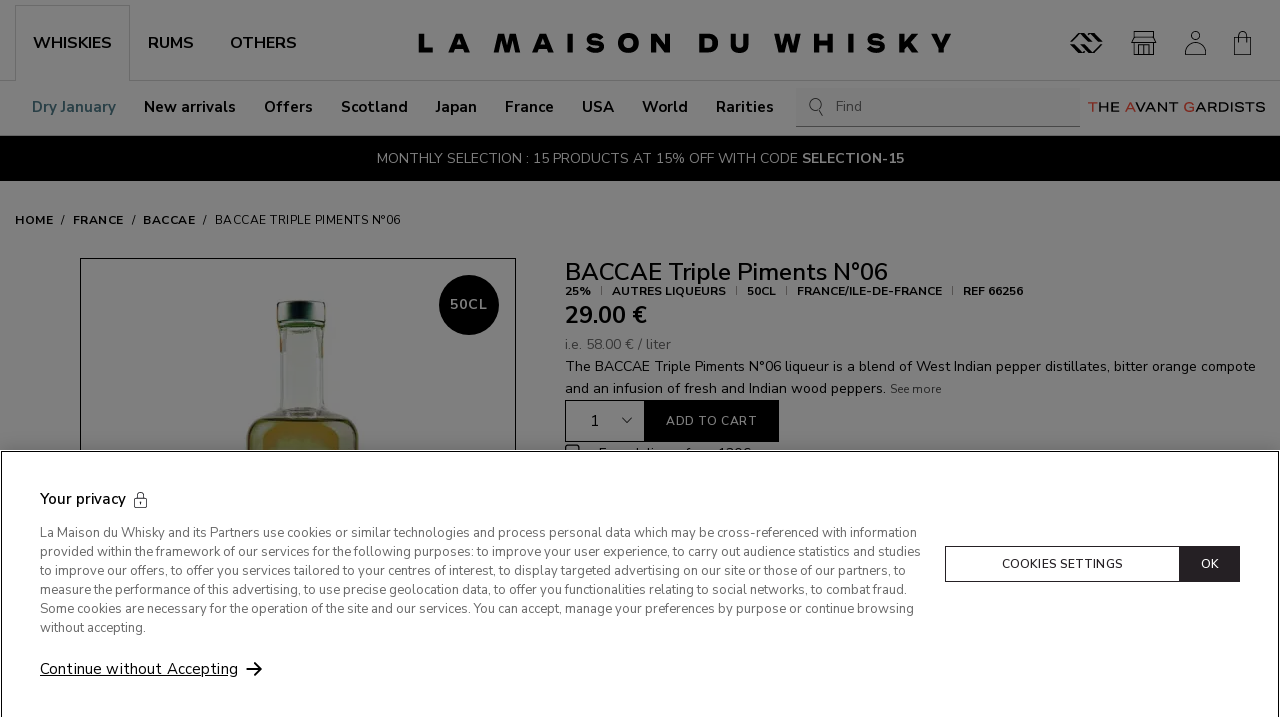

--- FILE ---
content_type: text/html; charset=utf-8
request_url: https://www.whisky.fr/en/baccae-triple-piments-n-06.html
body_size: 65504
content:
<!DOCTYPE html><html prefix="og: https://ogp.me/ns#" lang="en"><head><meta charSet="utf-8"/><link rel="shortcut icon" href="/favicon.ico"/><meta name="viewport" content="initial-scale=1.0, width=device-width"/><meta name="google-site-verification" content="OHap45dh1fflZkXrf5zU6rOKxUyNG_ymNPMoLR33HrY"/><title>BACCAE Triple Piments N°06 25% - 0.5 - France - Maison du Whisky</title><meta name="description" content="Looking for BACCAE Triple Piments N°06 ? The largest choice of autres liqueurs BACCAE 50cL. In stock now !"/><link rel="canonical" href="https://www.whisky.fr/en/baccae-triple-piments-n-06.html"/><link rel="alternate" hrefLang="fr" href="https://www.whisky.fr/baccae-triple-piments-n-06.html"/><link rel="alternate" hrefLang="en" href="https://www.whisky.fr/en/baccae-triple-piments-n-06.html"/><meta property="og:title" content="BACCAE Triple Piments N°06 25% - 0.5 - France - Maison du Whisky"/><meta property="og:type" content="website"/><meta property="og:description" content="Looking for BACCAE Triple Piments N°06 ? The largest choice of autres liqueurs BACCAE 50cL. In stock now !"/><meta property="og:url" content="baccae-triple-piments-n-06.html"/><meta property="og:site_name" content="La Maison du Whisky"/><meta property="og:image" content="https://cdn.prod2.whisky.fr/media/lmdw/lmdw_large/66256_4_m98666___ba4db352ec207cd6.webp"/><meta name="twitter:card" content="summary"/><meta name="twitter:site" content="@whisky_fr"/><meta name="twitter:image" content="https://cdn.prod2.whisky.fr/media/lmdw/lmdw_large/66256_4_m98666___ba4db352ec207cd6.webp"/><meta name="thumbnail" content="https://cdn.prod2.whisky.fr/media/lmdw/lmdw_large/66256_4_m98666___ba4db352ec207cd6.webp"/><link rel="preload" as="image" type="image/webp" imageSrcSet="https://cdn.prod2.whisky.fr/media/lmdw/lmdw_mini/66256_4_m98666___ba4db352ec207cd6.webp 60w, https://cdn.prod2.whisky.fr/media/lmdw/lmdw_small/66256_4_m98666___ba4db352ec207cd6.webp 100w, https://cdn.prod2.whisky.fr/media/lmdw/lmdw_thumbnail/66256_4_m98666___ba4db352ec207cd6.webp 256w, https://cdn.prod2.whisky.fr/media/lmdw/lmdw_carousel/66256_4_m98666___ba4db352ec207cd6.webp 300w, https://cdn.prod2.whisky.fr/media/lmdw/lmdw_medium/66256_4_m98666___ba4db352ec207cd6.webp 364w, https://cdn.prod2.whisky.fr/media/lmdw/lmdw_large/66256_4_m98666___ba4db352ec207cd6.webp 675w" imageSizes="(max-width: 358px) 63vw, (max-width: 575px) 63vw, (max-width: 767px) 47vw, (max-width: 991px) 36vw, (max-width: 1360px) 26vw, 362px" fetchpriority="high"/><meta name="next-head-count" content="21"/><link rel="preconnect" href="https://fonts.googleapis.com"/><link rel="preconnect" href="https://fonts.gstatic.com" crossorigin=""/><link rel="preconnect" href="https://fonts.gstatic.com" crossorigin /><link data-next-font="size-adjust" rel="preconnect" href="/" crossorigin="anonymous"/><script id="optanon-wrapper" type="text/javascript" data-nscript="beforeInteractive">
            function OptanonWrapper() {
              const onetrustPolicyTitleImage = document.querySelector("#onetrust-policy-title > img");

              if (onetrustPolicyTitleImage) {
                onetrustPolicyTitleImage.setAttribute("width", "400");
                onetrustPolicyTitleImage.setAttribute("height", "53");
              }
            }
          </script><link rel="preload" href="https://cloudfront.whisky.fr/_next/static/css/f0ff6bbd8c057680.css" as="style"/><link rel="stylesheet" href="https://cloudfront.whisky.fr/_next/static/css/f0ff6bbd8c057680.css" data-n-g=""/><noscript data-n-css=""></noscript><script defer="" nomodule="" src="https://cloudfront.whisky.fr/_next/static/chunks/polyfills-42372ed130431b0a.js"></script><script src="https://cdn.cookielaw.org/consent/d57e8176-145a-4e21-86da-415db7dfba0c/OtAutoBlock.js" type="text/javascript" defer="" data-nscript="beforeInteractive"></script><script src="https://cdn.cookielaw.org/scripttemplates/otSDKStub.js" type="text/javascript" charSet="UTF-8" data-domain-script="d57e8176-145a-4e21-86da-415db7dfba0c" defer="" data-nscript="beforeInteractive"></script><script defer="" src="https://cloudfront.whisky.fr/_next/static/chunks/4386-4997cd182b4521b9.js"></script><script defer="" src="https://cloudfront.whisky.fr/_next/static/chunks/9903-c24aab96b66535be.js"></script><script defer="" src="https://cloudfront.whisky.fr/_next/static/chunks/5793-0e2e78260986074d.js"></script><script defer="" src="https://cloudfront.whisky.fr/_next/static/chunks/8870.1e90e58d8243d284.js"></script><script defer="" src="https://cloudfront.whisky.fr/_next/static/chunks/842-7d87280a659bff8f.js"></script><script defer="" src="https://cloudfront.whisky.fr/_next/static/chunks/4452-cbb65c1a96f5e584.js"></script><script defer="" src="https://cloudfront.whisky.fr/_next/static/chunks/379-b370ec6dc220f9b9.js"></script><script defer="" src="https://cloudfront.whisky.fr/_next/static/chunks/8261.4f0e7621812bdda4.js"></script><script defer="" src="https://cloudfront.whisky.fr/_next/static/chunks/1384.2ce270b4ed629f68.js"></script><script src="https://cloudfront.whisky.fr/_next/static/chunks/webpack-0cf8a4fc811016df.js" defer=""></script><script src="https://cloudfront.whisky.fr/_next/static/chunks/framework-209d3e72d93be055.js" defer=""></script><script src="https://cloudfront.whisky.fr/_next/static/chunks/main-3b318a1b2df4de38.js" defer=""></script><script src="https://cloudfront.whisky.fr/_next/static/chunks/pages/_app-c5ae1024f0b23284.js" defer=""></script><script src="https://cloudfront.whisky.fr/_next/static/chunks/7256-9406c1ae5a9ca213.js" defer=""></script><script src="https://cloudfront.whisky.fr/_next/static/chunks/9539-183cbe45952c2ab0.js" defer=""></script><script src="https://cloudfront.whisky.fr/_next/static/chunks/7847-d6a59b2c50db2a46.js" defer=""></script><script src="https://cloudfront.whisky.fr/_next/static/chunks/7421-d024ef4a1f3e68b2.js" defer=""></script><script src="https://cloudfront.whisky.fr/_next/static/chunks/1587-b378147886072b5c.js" defer=""></script><script src="https://cloudfront.whisky.fr/_next/static/chunks/1538-d977769e0ef614df.js" defer=""></script><script src="https://cloudfront.whisky.fr/_next/static/chunks/7245-b594061f836838ac.js" defer=""></script><script src="https://cloudfront.whisky.fr/_next/static/chunks/994-96e736562d668c6a.js" defer=""></script><script src="https://cloudfront.whisky.fr/_next/static/chunks/5792-9cb0658dc4d79154.js" defer=""></script><script src="https://cloudfront.whisky.fr/_next/static/chunks/8785-c08408a50242c17c.js" defer=""></script><script src="https://cloudfront.whisky.fr/_next/static/chunks/pages/%5B...slug%5D-5724526eb23878c0.js" defer=""></script><script src="https://cloudfront.whisky.fr/_next/static/10ZzK_pmX7EHbyFn2G517/_buildManifest.js" defer=""></script><script src="https://cloudfront.whisky.fr/_next/static/10ZzK_pmX7EHbyFn2G517/_ssgManifest.js" defer=""></script><style data-styled="" data-styled-version="6.1.8">.btLlMO{display:-webkit-box;display:-webkit-flex;display:-ms-flexbox;display:flex;-webkit-align-items:center;-webkit-box-align:center;-ms-flex-align:center;align-items:center;color:#333333;font-size:24px;}/*!sc*/
.btLlMO::before{margin:0!important;}/*!sc*/
.ijvIIm{display:-webkit-box;display:-webkit-flex;display:-ms-flexbox;display:flex;-webkit-align-items:center;-webkit-box-align:center;-ms-flex-align:center;align-items:center;color:#333333;font-size:20px;}/*!sc*/
.ijvIIm::before{margin:0!important;}/*!sc*/
.bJEuFC{display:-webkit-box;display:-webkit-flex;display:-ms-flexbox;display:flex;-webkit-align-items:center;-webkit-box-align:center;-ms-flex-align:center;align-items:center;color:currentColor;font-size:18px;}/*!sc*/
.bJEuFC::before{margin:0!important;}/*!sc*/
.feZerd{display:-webkit-box;display:-webkit-flex;display:-ms-flexbox;display:flex;-webkit-align-items:center;-webkit-box-align:center;-ms-flex-align:center;align-items:center;color:#333333;font-size:32px;}/*!sc*/
.feZerd::before{margin:0!important;}/*!sc*/
.fqqaGc{display:-webkit-box;display:-webkit-flex;display:-ms-flexbox;display:flex;-webkit-align-items:center;-webkit-box-align:center;-ms-flex-align:center;align-items:center;color:currentColor;font-size:21px;}/*!sc*/
.fqqaGc::before{margin:0!important;}/*!sc*/
.jIrbxl{display:-webkit-box;display:-webkit-flex;display:-ms-flexbox;display:flex;-webkit-align-items:center;-webkit-box-align:center;-ms-flex-align:center;align-items:center;color:currentColor;font-size:24px;}/*!sc*/
.jIrbxl::before{margin:0!important;}/*!sc*/
data-styled.g1[id="sc-266881dc-0"]{content:"btLlMO,ijvIIm,bJEuFC,feZerd,fqqaGc,jIrbxl,"}/*!sc*/
.axgYM{display:-webkit-box;display:-webkit-flex;display:-ms-flexbox;display:flex;-webkit-align-items:center;-webkit-box-align:center;-ms-flex-align:center;align-items:center;background-color:transparent;border:none;margin:0;padding:0;}/*!sc*/
.fsoRuh{display:-webkit-box;display:-webkit-flex;display:-ms-flexbox;display:flex;-webkit-align-items:center;-webkit-box-align:center;-ms-flex-align:center;align-items:center;background-color:transparent;border:none;margin:0;padding:0;}/*!sc*/
.fsoRuh:hover{opacity:0.7;}/*!sc*/
data-styled.g2[id="sc-266881dc-1"]{content:"axgYM,fsoRuh,"}/*!sc*/
.hEClxl:hover,.hEClxl:focus{-webkit-text-decoration:underline;text-decoration:underline;}/*!sc*/
.hEClxl:active{color:var(--link-active-color);}/*!sc*/
.hEClxl.is-big{text-transform:uppercase;}/*!sc*/
.hEClxl.is-primary,.hEClxl.is-secondary,.hEClxl.is-ternary{display:-webkit-box;display:-webkit-flex;display:-ms-flexbox;display:flex;-webkit-box-pack:center;-ms-flex-pack:center;-webkit-justify-content:center;justify-content:center;-webkit-align-items:center;-webkit-box-align:center;-ms-flex-align:center;align-items:center;text-transform:uppercase;text-align:center;font-size:0.75rem;font-weight:600;text-align:center;line-height:1;padding:1.125rem 0.75rem;-webkit-transition:background-color 0.3s ease-in,border-color 0.3s ease-in,color 0.3s ease-in;transition:background-color 0.3s ease-in,border-color 0.3s ease-in,color 0.3s ease-in;letter-spacing:0.05em;border-radius:var(--button-border-radius);-webkit-text-decoration:none;text-decoration:none;}/*!sc*/
@media (min-width: 992px){.hEClxl.is-primary,.hEClxl.is-secondary,.hEClxl.is-ternary{padding:0.875rem 1.25rem;}}/*!sc*/
.hEClxl.is-primary.is-fullWidth,.hEClxl.is-secondary.is-fullWidth,.hEClxl.is-ternary.is-fullWidth{width:100%;}/*!sc*/
.hEClxl.is-primary.is-big,.hEClxl.is-secondary.is-big,.hEClxl.is-ternary.is-big{padding:18px 30px;}/*!sc*/
@media (min-width: 992px){.hEClxl.is-primary.is-big,.hEClxl.is-secondary.is-big,.hEClxl.is-ternary.is-big{font-size:0.875rem;}}/*!sc*/
.hEClxl.is-primary{color:var(--button-primary-text-color);background-color:var(--button-primary-bg-color);border:1px solid var(--button-primary-border-color);}/*!sc*/
.hEClxl.is-primary:not([disabled]):hover,.hEClxl.is-primary:not([disabled]):focus{color:var(--button-primary-text-color-hover);background-color:var(--button-primary-bg-color-hover);border-color:var(--button-primary-border-color-hover);}/*!sc*/
.hEClxl.is-primary:active{background-color:var(--button-primary-bg-color-active);border-color:var(--button-primary-border-color-active);}/*!sc*/
.hEClxl.is-secondary{--loader-color:var(--loader-color-light);color:var(--button-secondary-text-color);background-color:var(--button-secondary-bg-color);border:1px solid var(--button-secondary-border-color);}/*!sc*/
.hEClxl.is-secondary:not([disabled]):hover,.hEClxl.is-secondary:not([disabled]):focus{color:var(--button-secondary-text-color-hover);background-color:var(--button-secondary-bg-color-hover);border-color:var(--button-secondary-border-color-hover);}/*!sc*/
.hEClxl.is-secondary:active{background-color:var(--button-secondary-bg-color-active);border-color:var(--button-secondary-border-color-active);}/*!sc*/
.hEClxl.is-ternary{color:var(--button-ternary-text-color);background-color:var(--button-ternary-bg-color);border-color:var(--button-ternary-border-color);}/*!sc*/
.hEClxl.is-ternary:not([disabled]):hover,.hEClxl.is-ternary:not([disabled]):focus{color:var(--button-ternary-text-color-hover);background-color:var(--button-ternary-bg-color-hover);border-color:var(--button-ternary-border-color-hover);}/*!sc*/
.hEClxl.is-ternary:active{background-color:var(--button-ternary-bg-color-active);border-color:var(--button-ternary-border-color-active);}/*!sc*/
.hEClxl.is-link{-webkit-text-decoration:underline;text-decoration:underline;}/*!sc*/
.hEClxl.is-link:hover,.hEClxl.is-link:focus{-webkit-text-decoration:none;text-decoration:none;}/*!sc*/
.hEClxl.has-icon{position:relative;padding-right:24px;}/*!sc*/
.hEClxl.has-icon .sc-266881dc-0{position:absolute;right:0;top:50%;-webkit-transform:translateY(-50%);-moz-transform:translateY(-50%);-ms-transform:translateY(-50%);transform:translateY(-50%);}/*!sc*/
.hEClxl.is-borderless{border-color:transparent;}/*!sc*/
.hEClxl.is-borderless:hover,.hEClxl.is-borderless:focus{border-color:transparent;}/*!sc*/
.hEClxl.is-round{height:2.5rem;width:2.5rem;-webkit-box-pack:center;-ms-flex-pack:center;-webkit-justify-content:center;justify-content:center;-webkit-align-items:center;-webkit-box-align:center;-ms-flex-align:center;align-items:center;border-radius:50px;}/*!sc*/
.hEClxl.is-round svg{height:1.125rem;-webkit-flex-shrink:0;-ms-flex-negative:0;flex-shrink:0;}/*!sc*/
.hEClxl.is-reset:hover,.hEClxl.is-reset:focus{-webkit-text-decoration:none;text-decoration:none;}/*!sc*/
.hEClxl.is-small{padding:7px 12px;}/*!sc*/
.hEClxl.is-fullWidth{width:100%;}/*!sc*/
.hEClxl.is-centered{margin-left:auto;margin-right:auto;}/*!sc*/
.hEClxl.is-expanded::before{content:"";position:absolute;inset:0;display:block;}/*!sc*/
data-styled.g3[id="sc-15177f72-0"]{content:"hEClxl,"}/*!sc*/
.ekaaaM:hover,.ekaaaM:focus{-webkit-text-decoration:underline;text-decoration:underline;}/*!sc*/
.ekaaaM:active{color:var(--link-active-color);}/*!sc*/
.ekaaaM.is-big{text-transform:uppercase;}/*!sc*/
.ekaaaM.is-primary,.ekaaaM.is-secondary,.ekaaaM.is-ternary{display:-webkit-box;display:-webkit-flex;display:-ms-flexbox;display:flex;-webkit-box-pack:center;-ms-flex-pack:center;-webkit-justify-content:center;justify-content:center;-webkit-align-items:center;-webkit-box-align:center;-ms-flex-align:center;align-items:center;text-transform:uppercase;text-align:center;font-size:0.75rem;font-weight:600;text-align:center;line-height:1;padding:1.125rem 0.75rem;-webkit-transition:background-color 0.3s ease-in,border-color 0.3s ease-in,color 0.3s ease-in;transition:background-color 0.3s ease-in,border-color 0.3s ease-in,color 0.3s ease-in;letter-spacing:0.05em;border-radius:var(--button-border-radius);-webkit-text-decoration:none;text-decoration:none;}/*!sc*/
@media (min-width: 992px){.ekaaaM.is-primary,.ekaaaM.is-secondary,.ekaaaM.is-ternary{padding:0.875rem 1.25rem;}}/*!sc*/
.ekaaaM.is-primary.is-fullWidth,.ekaaaM.is-secondary.is-fullWidth,.ekaaaM.is-ternary.is-fullWidth{width:100%;}/*!sc*/
.ekaaaM.is-primary.is-big,.ekaaaM.is-secondary.is-big,.ekaaaM.is-ternary.is-big{padding:18px 30px;}/*!sc*/
@media (min-width: 992px){.ekaaaM.is-primary.is-big,.ekaaaM.is-secondary.is-big,.ekaaaM.is-ternary.is-big{font-size:0.875rem;}}/*!sc*/
.ekaaaM.is-primary{color:var(--button-primary-text-color);background-color:var(--button-primary-bg-color);border:1px solid var(--button-primary-border-color);}/*!sc*/
.ekaaaM.is-primary:not([disabled]):hover,.ekaaaM.is-primary:not([disabled]):focus{color:var(--button-primary-text-color-hover);background-color:var(--button-primary-bg-color-hover);border-color:var(--button-primary-border-color-hover);}/*!sc*/
.ekaaaM.is-primary:active{background-color:var(--button-primary-bg-color-active);border-color:var(--button-primary-border-color-active);}/*!sc*/
.ekaaaM.is-secondary{--loader-color:var(--loader-color-light);color:var(--button-secondary-text-color);background-color:var(--button-secondary-bg-color);border:1px solid var(--button-secondary-border-color);}/*!sc*/
.ekaaaM.is-secondary:not([disabled]):hover,.ekaaaM.is-secondary:not([disabled]):focus{color:var(--button-secondary-text-color-hover);background-color:var(--button-secondary-bg-color-hover);border-color:var(--button-secondary-border-color-hover);}/*!sc*/
.ekaaaM.is-secondary:active{background-color:var(--button-secondary-bg-color-active);border-color:var(--button-secondary-border-color-active);}/*!sc*/
.ekaaaM.is-ternary{color:var(--button-ternary-text-color);background-color:var(--button-ternary-bg-color);border-color:var(--button-ternary-border-color);}/*!sc*/
.ekaaaM.is-ternary:not([disabled]):hover,.ekaaaM.is-ternary:not([disabled]):focus{color:var(--button-ternary-text-color-hover);background-color:var(--button-ternary-bg-color-hover);border-color:var(--button-ternary-border-color-hover);}/*!sc*/
.ekaaaM.is-ternary:active{background-color:var(--button-ternary-bg-color-active);border-color:var(--button-ternary-border-color-active);}/*!sc*/
.ekaaaM.is-link{-webkit-text-decoration:underline;text-decoration:underline;}/*!sc*/
.ekaaaM.is-link:hover,.ekaaaM.is-link:focus{-webkit-text-decoration:none;text-decoration:none;}/*!sc*/
.ekaaaM.has-icon{position:relative;padding-right:24px;}/*!sc*/
.ekaaaM.has-icon .sc-266881dc-0{position:absolute;right:0;top:50%;-webkit-transform:translateY(-50%);-moz-transform:translateY(-50%);-ms-transform:translateY(-50%);transform:translateY(-50%);}/*!sc*/
.ekaaaM.is-borderless{border-color:transparent;}/*!sc*/
.ekaaaM.is-borderless:hover,.ekaaaM.is-borderless:focus{border-color:transparent;}/*!sc*/
.ekaaaM.is-round{height:2.5rem;width:2.5rem;-webkit-box-pack:center;-ms-flex-pack:center;-webkit-justify-content:center;justify-content:center;-webkit-align-items:center;-webkit-box-align:center;-ms-flex-align:center;align-items:center;border-radius:50px;}/*!sc*/
.ekaaaM.is-round svg{height:1.125rem;-webkit-flex-shrink:0;-ms-flex-negative:0;flex-shrink:0;}/*!sc*/
.ekaaaM.is-reset:hover,.ekaaaM.is-reset:focus{-webkit-text-decoration:none;text-decoration:none;}/*!sc*/
.ekaaaM.is-small{padding:7px 12px;}/*!sc*/
.ekaaaM.is-fullWidth{width:100%;}/*!sc*/
.ekaaaM.is-centered{margin-left:auto;margin-right:auto;}/*!sc*/
.ekaaaM.is-expanded::before{content:"";position:absolute;inset:0;display:block;}/*!sc*/
data-styled.g4[id="sc-15177f72-1"]{content:"ekaaaM,"}/*!sc*/
.cJxRsq{display:-webkit-box;display:-webkit-flex;display:-ms-flexbox;display:flex;-webkit-flex-direction:column;-ms-flex-direction:column;flex-direction:column;gap:16px;padding-bottom:16px;}/*!sc*/
data-styled.g7[id="sc-5f855a8a-0"]{content:"cJxRsq,"}/*!sc*/
.hycBWA{background-color:#f3f3f3;aspect-ratio:calc(675 / 900);}/*!sc*/
.is-dark .hycBWA,.hycBWA.is-dark{background-color:var(--theme-light-color);}/*!sc*/
data-styled.g8[id="sc-5f855a8a-1"]{content:"hycBWA,"}/*!sc*/
.bZouxw{background-color:#f3f3f3;height:0.9375rem;width:80%;}/*!sc*/
.is-dark .bZouxw,.bZouxw.is-dark{background-color:var(--theme-light-color);}/*!sc*/
data-styled.g9[id="sc-5f855a8a-2"]{content:"bZouxw,"}/*!sc*/
.emlEJe{background-color:#f3f3f3;height:1.125rem;width:4.375rem;}/*!sc*/
.is-dark .emlEJe,.emlEJe.is-dark{background-color:var(--theme-light-color);}/*!sc*/
data-styled.g10[id="sc-5f855a8a-3"]{content:"emlEJe,"}/*!sc*/
.KlMQp{background-color:#f3f3f3;height:1.125rem;width:20%;max-width:200px;margin-bottom:24px;}/*!sc*/
.is-dark .KlMQp,.KlMQp.is-dark{background-color:var(--theme-light-color);}/*!sc*/
data-styled.g20[id="sc-df0a7f62-0"]{content:"KlMQp,"}/*!sc*/
.bYhUMO{display:-ms-grid;display:grid;-ms-grid-columns:1fr;grid-template-columns:1fr;-ms-grid-column-gap:1rem;grid-column-gap:1rem;max-width:68.75rem;padding:0 15%;margin:0 auto;}/*!sc*/
@media (max-width: 576px){.bYhUMO .sc-5f855a8a-0:nth-child(n + 2){display:none;}}/*!sc*/
@media (min-width: 576px){.bYhUMO .sc-5f855a8a-0:nth-child(n + 3){display:none;}}/*!sc*/
@media (min-width: 768px){.bYhUMO .sc-5f855a8a-0:nth-child(n + 3){display:-webkit-box;display:-webkit-flex;display:-ms-flexbox;display:flex;}.bYhUMO .sc-5f855a8a-0:nth-child(n + 4){display:none;}}/*!sc*/
@media (min-width: 992px){.bYhUMO .sc-5f855a8a-0:nth-child(n + 0){display:-webkit-box;display:-webkit-flex;display:-ms-flexbox;display:flex;}}/*!sc*/
@media (min-width: 576px){.bYhUMO{-ms-grid-columns:repeat(var(--max-cols-mobile),1fr);grid-template-columns:repeat(var(--max-cols-mobile),1fr);padding:0;}}/*!sc*/
@media (min-width: 768px){.bYhUMO{-ms-grid-columns:repeat(var(--max-cols-tablet),1fr);grid-template-columns:repeat(var(--max-cols-tablet),1fr);}}/*!sc*/
@media (min-width: 992px){.bYhUMO{-ms-grid-columns:repeat(var(--max-cols-laptop),1fr);grid-template-columns:repeat(var(--max-cols-laptop),1fr);}}/*!sc*/
data-styled.g21[id="sc-ecf72f25-0"]{content:"bYhUMO,"}/*!sc*/
.jjHZFO{color:inherit;font-weight:700;text-transform:uppercase;scroll-snap-margin-top:70px;scroll-margin-top:70px;font-size:1.25rem;}/*!sc*/
@media (min-width: 576px){.jjHZFO{font-size:1.5rem;}}/*!sc*/
.jjHZFO.is-big{padding:30px 0;border-bottom:1px solid #CFCFCF;margin-bottom:24px;}/*!sc*/
@media (min-width: 992px){.jjHZFO.is-big{margin-bottom:32px;}}/*!sc*/
.jjHZFO.is-mega{font-size:2rem;font-weight:400;line-height:1.1;margin:0;text-transform:uppercase;}/*!sc*/
@media (min-width: 768px){.jjHZFO.is-mega{font-size:3.75rem;}}/*!sc*/
.jjHZFO.is-lower{text-transform:initial;}/*!sc*/
.jjHZFO.is-main{font-size:1.25rem;}/*!sc*/
@media (min-width: 992px){.jjHZFO.is-main{font-size:1.5rem;}}/*!sc*/
.jjHZFO.is-centered{text-align:center;}/*!sc*/
.jjHZFO.is-uppercase{text-transform:uppercase;}/*!sc*/
.idUAqA{color:inherit;font-weight:700;text-transform:uppercase;scroll-snap-margin-top:70px;scroll-margin-top:70px;font-size:1.125rem;text-transform:uppercase;}/*!sc*/
.idUAqA.is-big{padding:30px 0;border-bottom:1px solid #CFCFCF;margin-bottom:24px;}/*!sc*/
@media (min-width: 992px){.idUAqA.is-big{margin-bottom:32px;}}/*!sc*/
.idUAqA.is-mega{font-size:2rem;font-weight:400;line-height:1.1;margin:0;text-transform:uppercase;}/*!sc*/
@media (min-width: 768px){.idUAqA.is-mega{font-size:3.75rem;}}/*!sc*/
.idUAqA.is-lower{text-transform:initial;}/*!sc*/
.idUAqA.is-main{font-size:1.25rem;}/*!sc*/
@media (min-width: 992px){.idUAqA.is-main{font-size:1.5rem;}}/*!sc*/
.idUAqA.is-centered{text-align:center;}/*!sc*/
.idUAqA.is-uppercase{text-transform:uppercase;}/*!sc*/
data-styled.g33[id="sc-1797b2a7-0"]{content:"jjHZFO,idUAqA,"}/*!sc*/
.gptugb{width:100%;padding-bottom:0;margin:0 auto;z-index:2;}/*!sc*/
data-styled.g34[id="sc-cba075b8-0"]{content:"gptugb,"}/*!sc*/
.fcEJtJ{overflow-x:auto;-ms-overflow-style:none;display:-webkit-box;display:-webkit-flex;display:-ms-flexbox;display:flex;-webkit-flex-direction:row;-ms-flex-direction:row;flex-direction:row;-webkit-box-flex-wrap:nowrap;-webkit-flex-wrap:nowrap;-ms-flex-wrap:nowrap;flex-wrap:nowrap;text-transform:uppercase;letter-spacing:0.5px;font-size:0.75rem;font-weight:700;}/*!sc*/
.fcEJtJ::-webkit-scrollbar{height:2px;}/*!sc*/
.fcEJtJ ::-webkit-scrollbar-track{background:#f1f1f1;}/*!sc*/
.fcEJtJ ::-webkit-scrollbar-thumb{background:#bfbfbf;}/*!sc*/
.fcEJtJ ::-webkit-scrollbar-thumb:hover{background:#fff;}/*!sc*/
data-styled.g35[id="sc-cba075b8-1"]{content:"fcEJtJ,"}/*!sc*/
.eiMdlY{-webkit-flex-shrink:0;-ms-flex-negative:0;flex-shrink:0;padding:30px 0;}/*!sc*/
.sc-cba075b8-2+.sc-cba075b8-2{margin-left:8px;}/*!sc*/
.eiMdlY+.eiMdlY::before{content:"/";font-style:normal;font-weight:normal;display:inline-block;-webkit-align-self:center;-ms-flex-item-align:center;-ms-grid-row-align:center;align-self:center;margin-right:8px;}/*!sc*/
.eiMdlY [aria-current]{font-weight:400;}/*!sc*/
data-styled.g36[id="sc-cba075b8-2"]{content:"eiMdlY,"}/*!sc*/
.gKGtZn{list-style:none;margin:0;padding:0;}/*!sc*/
data-styled.g37[id="sc-d410f85e-0"]{content:"gKGtZn,"}/*!sc*/
.hXpcsv{position:absolute;top:10px;left:10px;margin:-1px;padding:16px;width:1px;height:1px;background-color:#FFFFFF;color:inherit;font-size:0.8125rem;clip:rect(1px,1px,1px,1px);-webkit-clip-path:inset(50%);clip-path:inset(50%);overflow:hidden;white-space:nowrap;z-index:300;}/*!sc*/
.hXpcsv:active,.hXpcsv:focus{clip:auto;-webkit-clip-path:none;clip-path:none;height:auto;margin:auto;overflow:visible;width:auto;white-space:normal;outline:1px solid #333333;-webkit-text-decoration:underline;text-decoration:underline;}/*!sc*/
data-styled.g38[id="sc-d410f85e-1"]{content:"hXpcsv,"}/*!sc*/
.glEuzM{display:-webkit-box;display:-webkit-flex;display:-ms-flexbox;display:flex;-webkit-box-pack:center;-ms-flex-pack:center;-webkit-justify-content:center;justify-content:center;-webkit-align-items:center;-webkit-box-align:center;-ms-flex-align:center;align-items:center;text-transform:uppercase;text-align:center;font-size:0.75rem;font-weight:600;text-align:center;line-height:1;padding:1.125rem 0.75rem;-webkit-transition:background-color 0.3s ease-in,border-color 0.3s ease-in,color 0.3s ease-in;transition:background-color 0.3s ease-in,border-color 0.3s ease-in,color 0.3s ease-in;letter-spacing:0.05em;border-radius:var(--button-border-radius);color:var(--button-primary-text-color);background-color:var(--button-primary-bg-color);border:1px solid var(--button-primary-border-color);}/*!sc*/
@media (min-width: 992px){.glEuzM{padding:0.875rem 1.25rem;}}/*!sc*/
.glEuzM.is-fullWidth{width:100%;}/*!sc*/
.glEuzM .sc-dd9d7de9-0{height:1em;}/*!sc*/
.glEuzM:not([disabled]):hover,.glEuzM:not([disabled]):focus{color:var(--button-primary-text-color-hover);background-color:var(--button-primary-bg-color-hover);border-color:var(--button-primary-border-color-hover);}/*!sc*/
.glEuzM:active{background-color:var(--button-primary-bg-color-active);border-color:var(--button-primary-border-color-active);}/*!sc*/
.glEuzM.is-secondary{--loader-color:var(--loader-color-light);color:var(--button-secondary-text-color);background-color:var(--button-secondary-bg-color);border:1px solid var(--button-secondary-border-color);}/*!sc*/
.glEuzM.is-secondary:not([disabled]):hover,.glEuzM.is-secondary:not([disabled]):focus{color:var(--button-secondary-text-color-hover);background-color:var(--button-secondary-bg-color-hover);border-color:var(--button-secondary-border-color-hover);}/*!sc*/
.glEuzM.is-secondary:active{background-color:var(--button-secondary-bg-color-active);border-color:var(--button-secondary-border-color-active);}/*!sc*/
.glEuzM.is-ternary{color:var(--button-ternary-text-color);background-color:var(--button-ternary-bg-color);border-color:var(--button-ternary-border-color);--loader-color:var(--theme-light-color);}/*!sc*/
.glEuzM.is-ternary:not([disabled]):hover,.glEuzM.is-ternary:not([disabled]):focus{color:var(--button-ternary-text-color-hover);background-color:var(--button-ternary-bg-color-hover);border-color:var(--button-ternary-border-color-hover);}/*!sc*/
.glEuzM.is-ternary:active{background-color:var(--button-ternary-bg-color-active);border-color:var(--button-ternary-border-color-active);}/*!sc*/
.glEuzM.is-quaternary{color:var(--button-quaternary-text-color);background-color:var(--button-quaternary-bg-color);border-color:var(--button-quaternary-border-color);}/*!sc*/
.glEuzM.is-quaternary:not([disabled]):hover,.glEuzM.is-quaternary:not([disabled]):focus{color:var(--button-quaternary-text-color-hover);background-color:var(--button-quaternary-bg-color-hover);border-color:var(--button-quaternary-border-color-hover);}/*!sc*/
.glEuzM.is-quaternary:active{background-color:var(--button-quaternary-bg-color-active);border-color:var(--button-quaternary-border-color-active);}/*!sc*/
.glEuzM.is-link{background-color:transparent;color:var(--theme-dark-color);border:0;padding:0;}/*!sc*/
.glEuzM.is-link:hover,.glEuzM.is-link:focus{-webkit-text-decoration:underline;text-decoration:underline;}/*!sc*/
.glEuzM.is-outlined{background-color:transparent;border-color:currentColor;}/*!sc*/
.glEuzM.is-borderless{border-color:transparent;}/*!sc*/
.glEuzM.is-borderless:hover,.glEuzM.is-borderless:focus{border-color:transparent;}/*!sc*/
.glEuzM.is-round{height:2.5rem;width:2.5rem;-webkit-box-pack:center;-ms-flex-pack:center;-webkit-justify-content:center;justify-content:center;-webkit-align-items:center;-webkit-box-align:center;-ms-flex-align:center;align-items:center;border-radius:50px;}/*!sc*/
.glEuzM.is-round svg{height:1.125rem;-webkit-flex-shrink:0;-ms-flex-negative:0;flex-shrink:0;}/*!sc*/
.glEuzM.is-lowercase{text-transform:initial;letter-spacing:initial;}/*!sc*/
.glEuzM.is-bold{font-weight:700;}/*!sc*/
.glEuzM.is-underlined{-webkit-text-decoration:underline;text-decoration:underline;}/*!sc*/
.glEuzM.is-underlined:hover,.glEuzM.is-underlined:focus{-webkit-text-decoration:none;text-decoration:none;}/*!sc*/
.glEuzM.is-big{padding:18px 30px;}/*!sc*/
@media (min-width: 992px){.glEuzM.is-big{font-size:0.875rem;}}/*!sc*/
.glEuzM.is-even{padding:23px 25px;}/*!sc*/
.glEuzM.is-fullwidth{width:100%;}/*!sc*/
.glEuzM.is-productSwap{color:var(--button-primary-text-color);background-color:var(--button-primary-bg-color);border:1px solid var(--button-primary-border-color);}/*!sc*/
.glEuzM.is-productSwap:not([disabled]):hover,.glEuzM.is-productSwap:not([disabled]):focus{color:var(--button-primary-text-color-hover);background-color:var(--button-primary-bg-color-hover);border-color:var(--button-primary-border-color-hover);}/*!sc*/
.glEuzM.is-productSwap:active{background-color:var(--button-primary-bg-color-active);border-color:var(--button-primary-border-color-active);}/*!sc*/
@media (min-width: 992px){.glEuzM.is-productSwap{--loader-color:var(--loader-color-light);color:var(--button-secondary-text-color);background-color:var(--button-secondary-bg-color);border:1px solid var(--button-secondary-border-color);}.glEuzM.is-productSwap:not([disabled]):hover,.glEuzM.is-productSwap:not([disabled]):focus{color:var(--button-secondary-text-color-hover);background-color:var(--button-secondary-bg-color-hover);border-color:var(--button-secondary-border-color-hover);}.glEuzM.is-productSwap:active{background-color:var(--button-secondary-bg-color-active);border-color:var(--button-secondary-border-color-active);}}/*!sc*/
.glEuzM.is-productSwap.is-secondary{--loader-color:var(--loader-color-light);color:var(--button-secondary-text-color);background-color:var(--button-secondary-bg-color);border:1px solid var(--button-secondary-border-color);}/*!sc*/
.glEuzM.is-productSwap.is-secondary:not([disabled]):hover,.glEuzM.is-productSwap.is-secondary:not([disabled]):focus{color:var(--button-secondary-text-color-hover);background-color:var(--button-secondary-bg-color-hover);border-color:var(--button-secondary-border-color-hover);}/*!sc*/
.glEuzM.is-productSwap.is-secondary:active{background-color:var(--button-secondary-bg-color-active);border-color:var(--button-secondary-border-color-active);}/*!sc*/
@media (min-width: 992px){.glEuzM.is-productSwap.is-secondary{color:var(--button-primary-text-color);background-color:var(--button-primary-bg-color);border:1px solid var(--button-primary-border-color);}.glEuzM.is-productSwap.is-secondary:not([disabled]):hover,.glEuzM.is-productSwap.is-secondary:not([disabled]):focus{color:var(--button-primary-text-color-hover);background-color:var(--button-primary-bg-color-hover);border-color:var(--button-primary-border-color-hover);}.glEuzM.is-productSwap.is-secondary:active{background-color:var(--button-primary-bg-color-active);border-color:var(--button-primary-border-color-active);}}/*!sc*/
.glEuzM.is-fullWidth{width:100%;}/*!sc*/
.glEuzM.is-centered{margin-right:auto;margin-left:auto;}/*!sc*/
.glEuzM[disabled]{color:var(--button-disabled-text-color);border-color:var(--button-disabled-border-color);background-color:var(--button-disabled-bg-color);}/*!sc*/
data-styled.g40[id="sc-cc493cff-0"]{content:"glEuzM,"}/*!sc*/
.jPiXmQ{width:100%;}/*!sc*/
data-styled.g41[id="sc-95a2709b-0"]{content:"jPiXmQ,"}/*!sc*/
.bggwcz{text-align:center;font-size:1.125rem;font-weight:700;}/*!sc*/
@media (max-width: 992px){.bggwcz{margin-top:30px;}}/*!sc*/
.bggwcz.has-separatorTop{padding-top:32px;border-top:1px solid #8f8f8f;}/*!sc*/
.bggwcz.is-footer{display:-webkit-box;display:-webkit-flex;display:-ms-flexbox;display:flex;-webkit-flex-direction:column-reverse;-ms-flex-direction:column-reverse;flex-direction:column-reverse;font-size:0.8125rem;}/*!sc*/
@media (min-width: 992px){.bggwcz.is-footer{-webkit-flex-direction:column;-ms-flex-direction:column;flex-direction:column;}}/*!sc*/
data-styled.g50[id="sc-dfa9a371-0"]{content:"bggwcz,"}/*!sc*/
.kDYgyr{display:-webkit-box;display:-webkit-flex;display:-ms-flexbox;display:flex;-webkit-box-pack:center;-ms-flex-pack:center;-webkit-justify-content:center;justify-content:center;margin:0;padding:0;}/*!sc*/
.kDYgyr:hover svg{opacity:0.6;}/*!sc*/
@media (min-width: 992px){.kDYgyr{-webkit-box-pack:start;-ms-flex-pack:start;-webkit-justify-content:flex-start;justify-content:flex-start;}.is-centered .kDYgyr{-webkit-box-pack:center;-ms-flex-pack:center;-webkit-justify-content:center;justify-content:center;}}/*!sc*/
.kDYgyr.is-footer{-webkit-box-pack:center;-ms-flex-pack:center;-webkit-justify-content:center;justify-content:center;}/*!sc*/
@media (min-width: 992px){.kDYgyr.is-footer{-webkit-box-pack:start;-ms-flex-pack:start;-webkit-justify-content:flex-start;justify-content:flex-start;}}/*!sc*/
data-styled.g51[id="sc-dfa9a371-1"]{content:"kDYgyr,"}/*!sc*/
.iGlVmY{list-style-type:none;}/*!sc*/
.iGlVmY:not(:first-of-type){margin-left:16px;}/*!sc*/
.iGlVmY svg{height:2.1875rem;width:2.1875rem;-webkit-transition:opacity 0.3s linear;transition:opacity 0.3s linear;}/*!sc*/
.is-small .iGlVmY svg{height:1.5625rem;width:1.5625rem;}/*!sc*/
.iGlVmY:hover svg,.iGlVmY:focus svg{opacity:1;}/*!sc*/
data-styled.g52[id="sc-dfa9a371-2"]{content:"iGlVmY,"}/*!sc*/
.bQegdN{font-weight:700;font-size:0.9375rem;text-align:left;}/*!sc*/
.is-footer .bQegdN{text-align:center;}/*!sc*/
@media (min-width: 992px){.is-footer .bQegdN{text-align:left;}}/*!sc*/
.is-centered .bQegdN{text-align:center;}/*!sc*/
data-styled.g54[id="sc-dfa9a371-4"]{content:"bQegdN,"}/*!sc*/
.fAqHfT.fAqHfT{color:var(--theme-ligh-color);padding:0px;}/*!sc*/
data-styled.g55[id="sc-dfa9a371-5"]{content:"fAqHfT,"}/*!sc*/
.fcZLnq{max-width:100%;padding-left:15px;padding-right:15px;}/*!sc*/
@media (min-width: 1350px){.fcZLnq{max-width:1350px;padding-left:0;padding-right:0;}}/*!sc*/
.fcZLnq.has-noGutterSmall{padding-right:0;padding-left:0;}/*!sc*/
@media (min-width: 992px){.fcZLnq.has-noGutterSmall{padding-left:16px;padding-right:16px;}}/*!sc*/
data-styled.g56[id="sc-aa633136-0"]{content:"fcZLnq,"}/*!sc*/
.jioldE.is-main{-webkit-order:-1;-ms-flex-order:-1;order:-1;padding:0 16px;margin:0 auto;-webkit-flex-shrink:1;-ms-flex-negative:1;flex-shrink:1;}/*!sc*/
@media (min-width: 992px){.jioldE.is-main{display:-webkit-box;display:-webkit-flex;display:-ms-flexbox;display:flex;-webkit-box-pack:center;-ms-flex-pack:center;-webkit-justify-content:center;justify-content:center;-webkit-align-items:center;-webkit-box-align:center;-ms-flex-align:center;align-items:center;-webkit-flex-basis:100%;-ms-flex-preferred-size:100%;flex-basis:100%;padding:0;}}/*!sc*/
@media (min-width: 1200px){.jioldE.is-main{display:block;-webkit-flex-basis:auto;-ms-flex-preferred-size:auto;flex-basis:auto;-webkit-order:initial;-ms-flex-order:initial;order:initial;}}/*!sc*/
.jioldE.is-small{-webkit-flex-shrink:0;-ms-flex-negative:0;flex-shrink:0;}/*!sc*/
.jioldE .accordion-wrapper{padding:16px;border-top:1px solid #d8d8d8;border-bottom:1px solid #d8d8d8;}/*!sc*/
@media (min-width: 992px){.jioldE .accordion-wrapper{padding:0;border:0;}.jioldE .accordion-wrapper .item{height:initial!important;}}/*!sc*/
.jioldE+.jioldE .accordion-wrapper{border-top:0;}/*!sc*/
@media (min-width: 992px){.jioldE .accordion-icon-button{display:none;}}/*!sc*/
data-styled.g57[id="sc-fbab86cd-0"]{content:"jioldE,"}/*!sc*/
.kzlbmi{display:-webkit-box;display:-webkit-flex;display:-ms-flexbox;display:flex;-webkit-flex-direction:column;-ms-flex-direction:column;flex-direction:column;}/*!sc*/
.kzlbmi.is-centered{-webkit-box-pack:center;-ms-flex-pack:center;-webkit-justify-content:center;justify-content:center;}/*!sc*/
data-styled.g58[id="sc-28685400-0"]{content:"kzlbmi,"}/*!sc*/
.doXFut{font-size:1rem;font-weight:700;text-align:center;text-transform:uppercase;margin:0;}/*!sc*/
@media (min-width: 992px){.doXFut{text-align:left;text-transform:uppercase;margin-bottom:8px;}}/*!sc*/
.is-centered .doXFut{text-align:center;}/*!sc*/
data-styled.g59[id="sc-28685400-1"]{content:"doXFut,"}/*!sc*/
.jbyuIK{display:-ms-grid;display:grid;-ms-grid-rows:0fr;grid-template-rows:0fr;-webkit-transition:grid-template-rows var(--slide-duration) ease-in-out;transition:grid-template-rows var(--slide-duration) ease-in-out;}/*!sc*/
.jbyuIK.is-open{-ms-grid-rows:1fr;grid-template-rows:1fr;}/*!sc*/
@media (min-width: 992px){.jbyuIK.is-collapsed{-ms-grid-rows:0;grid-template-rows:0;}}/*!sc*/
@media (min-width: 992px){.jbyuIK.is-onlyMobile{-ms-grid-rows:1fr;grid-template-rows:1fr;}}/*!sc*/
data-styled.g60[id="sc-300728d9-0"]{content:"jbyuIK,"}/*!sc*/
.cxbkUi{overflow:hidden;}/*!sc*/
.is-onlyMobile .cxbkUi{overflow:auto;}/*!sc*/
data-styled.g61[id="sc-300728d9-1"]{content:"cxbkUi,"}/*!sc*/
.dZdZQg{position:relative;display:-webkit-box;display:-webkit-flex;display:-ms-flexbox;display:flex;-webkit-flex-direction:row;-ms-flex-direction:row;flex-direction:row;-webkit-box-pack:justify;-webkit-justify-content:space-between;justify-content:space-between;-webkit-align-items:center;-webkit-box-align:center;-ms-flex-align:center;align-items:center;}/*!sc*/
data-styled.g64[id="sc-813a1935-1"]{content:"dZdZQg,"}/*!sc*/
.zUJTs{background:transparent;border:0;}/*!sc*/
.zUJTs::after{position:absolute;inset:0;display:block;content:"";}/*!sc*/
.zUJTs i{color:currentColor;}/*!sc*/
data-styled.g67[id="sc-813a1935-4"]{content:"zUJTs,"}/*!sc*/
.cOgJPe{font-size:0.9375rem;font-weight:700;text-transform:uppercase;}/*!sc*/
data-styled.g68[id="sc-297ee874-0"]{content:"cOgJPe,"}/*!sc*/
.kCFRgr{box-sizing:border-box;display:-webkit-box;display:-webkit-flex;display:-ms-flexbox;display:flex;-webkit-box-pack:justify;-webkit-justify-content:space-between;justify-content:space-between;-webkit-align-items:center;-webkit-box-align:center;-ms-flex-align:center;align-items:center;-webkit-transition:color 0.3s ease;transition:color 0.3s ease;}/*!sc*/
@media (min-width: 992px){.kCFRgr{padding:2px 0;}.kCFRgr:hover,.kCFRgr:focus{-webkit-text-decoration:underline;text-decoration:underline;}}/*!sc*/
data-styled.g70[id="sc-f8f787a4-1"]{content:"kCFRgr,"}/*!sc*/
.dXlqke{display:-webkit-box;display:-webkit-flex;display:-ms-flexbox;display:flex;-webkit-align-items:center;-webkit-box-align:center;-ms-flex-align:center;align-items:center;}/*!sc*/
data-styled.g72[id="sc-f8f787a4-3"]{content:"dXlqke,"}/*!sc*/
.ipEZCK{margin-top:20px;padding:0;list-style:none;}/*!sc*/
@media (min-width: 992px){.ipEZCK{margin-top:0;}}/*!sc*/
.ipEZCK li+li{border-top:1px solid currentColor;}/*!sc*/
@media (min-width: 992px){.ipEZCK li+li{border:0;}}/*!sc*/
.ipEZCK a,.ipEZCK button{min-height:2.5rem;}/*!sc*/
@media (min-width: 992px){.ipEZCK a,.ipEZCK a p{display:-webkit-inline-box;display:-webkit-inline-flex;display:-ms-inline-flexbox;display:inline-flex;}.ipEZCK a,.ipEZCK button{min-height:initial;}.ipEZCK a>div,.ipEZCK button>div{color:#FFFFFF;}.ipEZCK a i,.ipEZCK button i{display:none;}}/*!sc*/
data-styled.g75[id="sc-c50433c4-0"]{content:"ipEZCK,"}/*!sc*/
.kJSVCP{--background-color:#000000;--spread-bg-color:var(--background-color);letter-spacing:1px;color:#FFFFFF;text-align:center;font-size:0.75rem;text-transform:uppercase;background-color:#000000;padding:8px;z-index:11;}/*!sc*/
.kJSVCP.has-space{margin-bottom:140px;}/*!sc*/
@media (min-width: 992px){.kJSVCP.has-space{margin-bottom:0;}}/*!sc*/
@media (min-width: 992px){.kJSVCP{font-size:0.875rem;padding:8px 24px;}}/*!sc*/
data-styled.g76[id="sc-3f57cf78-0"]{content:"kJSVCP,"}/*!sc*/
.kKWvHy{color:#A21C25;font-size:0.875rem;font-weight:700;}/*!sc*/
.kKWvHy.is-right{text-align:right;}/*!sc*/
data-styled.g85[id="sc-b55e3b11-0"]{content:"kKWvHy,"}/*!sc*/
.tfnKa{position:absolute;top:50%;left:0.625rem;-webkit-transform:translateY(-50%);-moz-transform:translateY(-50%);-ms-transform:translateY(-50%);transform:translateY(-50%);line-height:1em;transform-origin:left;-webkit-transition:0.3s;transition:0.3s;pointer-events:none;}/*!sc*/
data-styled.g86[id="sc-72db7c44-0"]{content:"tfnKa,"}/*!sc*/
.fVCfmU{display:none;}/*!sc*/
.fVCfmU.is-invalid,.is-invalid .fVCfmU{display:block;}/*!sc*/
.fVCfmU.is-dark,.is-dark .fVCfmU{color:inherit;border-color:inherit;}/*!sc*/
data-styled.g87[id="sc-72db7c44-1"]{content:"fVCfmU,"}/*!sc*/
.goHzhl{position:relative;display:-webkit-box;display:-webkit-flex;display:-ms-flexbox;display:flex;-webkit-flex-direction:column;-ms-flex-direction:column;flex-direction:column;}/*!sc*/
data-styled.g88[id="sc-72db7c44-2"]{content:"goHzhl,"}/*!sc*/
.bxSvcx{display:-webkit-box;display:-webkit-flex;display:-ms-flexbox;display:flex;-webkit-flex-direction:column;-ms-flex-direction:column;flex-direction:column;gap:5px;}/*!sc*/
.bxSvcx:has(input:not(input:placeholder-shown)) .sc-72db7c44-0,.bxSvcx:has(input:-webkit-autofill) .sc-72db7c44-0,.bxSvcx:has(input:focus) .sc-72db7c44-0,.bxSvcx:has(textarea:not(textarea:placeholder-shown)) .sc-72db7c44-0,.bxSvcx:has(textarea:-webkit-autofill) .sc-72db7c44-0,.bxSvcx:has(input:focus) .sc-72db7c44-0,.bxSvcx:has(select:not(select:placeholder-shown)) .sc-72db7c44-0,.bxSvcx:has(select:-webkit-autofill) .sc-72db7c44-0,.bxSvcx:has(input:focus) .sc-72db7c44-0{top:20%;-webkit-transform:translateY(-20%) scale(0.8);-moz-transform:translateY(-20%) scale(0.8);-ms-transform:translateY(-20%) scale(0.8);transform:translateY(-20%) scale(0.8);z-index:3;}/*!sc*/
.bxSvcx.is-invalid{color:#A21C25;}/*!sc*/
.is-dark .bxSvcx{color:var(--theme-light-color);}/*!sc*/
data-styled.g89[id="sc-72db7c44-3"]{content:"bxSvcx,"}/*!sc*/
.jWVENW{display:-webkit-box;display:-webkit-flex;display:-ms-flexbox;display:flex;position:absolute;right:10px;-webkit-align-self:center;-ms-flex-item-align:center;-ms-grid-row-align:center;align-self:center;gap:5px;top:50%;-webkit-transform:translateY(-50%);-moz-transform:translateY(-50%);-ms-transform:translateY(-50%);transform:translateY(-50%);}/*!sc*/
@media (max-width: 359px){.jWVENW{right:5px;}}/*!sc*/
.is-underlined .jWVENW{display:none;}/*!sc*/
data-styled.g104[id="sc-4264b0e0-1"]{content:"jWVENW,"}/*!sc*/
.ceaPMO{-webkit-flex:1;-ms-flex:1;flex:1;-webkit-flex-shrink:0;-ms-flex-negative:0;flex-shrink:0;height:100%;width:100%;min-width:0;font-size:1rem;color:currentColor;background-color:transparent;padding:1.5rem 0.625rem 0.375rem;border:1px solid currentColor;}/*!sc*/
.ceaPMO:focus{color:#000000;}/*!sc*/
.is-dark .ceaPMO:focus{color:currentColor;}/*!sc*/
.ceaPMO:disabled{background-color:#e4e4e4;}/*!sc*/
.ceaPMO::-webkit-input-placeholder{color:transparent;}/*!sc*/
.ceaPMO::-moz-placeholder{color:transparent;}/*!sc*/
.ceaPMO:-ms-input-placeholder{color:transparent;}/*!sc*/
.ceaPMO::placeholder{color:transparent;}/*!sc*/
data-styled.g106[id="sc-4264b0e0-3"]{content:"ceaPMO,"}/*!sc*/
.ctrytE{margin-top:16px;}/*!sc*/
data-styled.g109[id="sc-114132f4-0"]{content:"ctrytE,"}/*!sc*/
.bEwvyT.bEwvyT{margin-top:16px;}/*!sc*/
data-styled.g110[id="sc-114132f4-1"]{content:"bEwvyT,"}/*!sc*/
.HYotC{position:relative;-webkit-flex-shrink:0;-ms-flex-negative:0;flex-shrink:0;display:-webkit-box;display:-webkit-flex;display:-ms-flexbox;display:flex;-webkit-flex-direction:row;-ms-flex-direction:row;flex-direction:row;-webkit-align-items:flex-start;-webkit-box-align:flex-start;-ms-flex-align:flex-start;align-items:flex-start;gap:15px;line-height:1.3;padding-top:10px;}/*!sc*/
.sc-e21a023d-0+.sc-e21a023d-0{border-top:1px solid #d8d8d8;}/*!sc*/
@media (min-width: 576px){.sc-e21a023d-0+.sc-e21a023d-0{border-top:0;}}/*!sc*/
data-styled.g111[id="sc-e21a023d-0"]{content:"HYotC,"}/*!sc*/
.caaUBR{-webkit-flex-shrink:0;-ms-flex-negative:0;flex-shrink:0;}/*!sc*/
data-styled.g112[id="sc-e21a023d-1"]{content:"caaUBR,"}/*!sc*/
.kGFGBT{font-weight:700;text-transform:uppercase;}/*!sc*/
data-styled.g113[id="sc-e21a023d-2"]{content:"kGFGBT,"}/*!sc*/
.kmIFIa{width:100%;}/*!sc*/
data-styled.g114[id="sc-e21a023d-3"]{content:"kmIFIa,"}/*!sc*/
.bXzeMH{margin-top:32px;margin-bottom:32px;}/*!sc*/
@media (min-width: 992px){.bXzeMH{margin-bottom:24px;}}/*!sc*/
data-styled.g116[id="sc-97cdfed8-0"]{content:"bXzeMH,"}/*!sc*/
.gaFcRs{display:-ms-grid;display:grid;-ms-grid-columns:1fr;grid-template-columns:1fr;-webkit-column-gap:50px;column-gap:50px;row-gap:10px;}/*!sc*/
@media (min-width: 576px){.gaFcRs{-ms-grid-columns:repeat(2,1fr);grid-template-columns:repeat(2,1fr);}}/*!sc*/
@media (min-width: 992px){.gaFcRs{-ms-grid-columns:repeat(4,1fr);grid-template-columns:repeat(4,1fr);}}/*!sc*/
@media (min-width: 1200px){.gaFcRs{-webkit-column-gap:60px;column-gap:60px;}}/*!sc*/
data-styled.g117[id="sc-97cdfed8-1"]{content:"gaFcRs,"}/*!sc*/
.edsLFP{display:-webkit-box;display:-webkit-flex;display:-ms-flexbox;display:flex;-webkit-align-items:center;-webkit-box-align:center;-ms-flex-align:center;align-items:center;position:relative;}/*!sc*/
data-styled.g125[id="sc-ecbb204c-0"]{content:"edsLFP,"}/*!sc*/
.fGYfbW{min-height:40px;width:100%;font-size:1rem;padding:5px 10px;border:1px solid #CFCFCF;}/*!sc*/
data-styled.g126[id="sc-ecbb204c-1"]{content:"fGYfbW,"}/*!sc*/
.lbhOoy{display:-webkit-box;display:-webkit-flex;display:-ms-flexbox;display:flex;position:absolute;right:8px;z-index:10;}/*!sc*/
data-styled.g127[id="sc-ecbb204c-2"]{content:"lbhOoy,"}/*!sc*/
.blbrgu{box-shadow:0 3px 20px rgb(0 0 0 / 23%),0 3px 6px rgb(0 0 0 / 23%);position:absolute;top:calc(100% + 1px);left:-15px;width:calc(100% + 2 * 15px);background-color:#FFFFFF;border-bottom:1px solid #e4e4e4;z-index:30;}/*!sc*/
@media (min-width: 768px){.blbrgu{width:calc(100% + ((100vw - 100%) / 2));left:50%;border-right:1px solid #e4e4e4;border-left:1px solid #e4e4e4;-webkit-transform:translateX(-50%);-moz-transform:translateX(-50%);-ms-transform:translateX(-50%);transform:translateX(-50%);}}/*!sc*/
data-styled.g129[id="sc-ecbb204c-4"]{content:"blbrgu,"}/*!sc*/
.gEuNPl{display:-webkit-box;display:-webkit-flex;display:-ms-flexbox;display:flex;-webkit-align-items:center;-webkit-box-align:center;-ms-flex-align:center;align-items:center;}/*!sc*/
data-styled.g142[id="sc-aa39c048-0"]{content:"gEuNPl,"}/*!sc*/
.bwaUcO{position:relative;display:-webkit-box;display:-webkit-flex;display:-ms-flexbox;display:flex;-webkit-flex-direction:column;-ms-flex-direction:column;flex-direction:column;-webkit-box-pack:center;-ms-flex-pack:center;-webkit-justify-content:center;justify-content:center;-webkit-align-items:center;-webkit-box-align:center;-ms-flex-align:center;align-items:center;height:100%;padding:0 14px;white-space:nowrap;position:relative;}/*!sc*/
.bwaUcO:after{content:"";position:absolute;left:0;bottom:0;width:100%;height:2px;background-color:transparent;z-index:1;}/*!sc*/
.bwaUcO:hover .sc-10b3180-0{display:block;}/*!sc*/
.bwaUcO:hover:after{background-color:#000;}/*!sc*/
.bwaUcO.inverted-hover:hover{background-color:#000;color:#fff;}/*!sc*/
.bwaUcO.inverted-hover:hover img{-webkit-filter:invert(1);filter:invert(1);}/*!sc*/
.bwaUcO.inverted-hover:hover .sc-10b3180-0{display:block;}/*!sc*/
.bwaUcO.inverted-hover:hover:after{background-color:#000;}/*!sc*/
.bwaUcO:active{opacity:0.8;}/*!sc*/
data-styled.g144[id="sc-10b3180-1"]{content:"bwaUcO,"}/*!sc*/
.fDZqEt{min-height:2.5rem;width:100%;color:currentColor;font-size:0.9375rem;letter-spacing:0.67px;padding:0 1.25rem 0 1rem;}/*!sc*/
.fDZqEt[disabled]{color:#333333;background-color:#EFEFEFEF;opacity:1;}/*!sc*/
.is-underlined .fDZqEt{min-height:2.5rem;padding-left:0;border:0;border-bottom:1px solid #DCDCDC;}/*!sc*/
.is-invalid .fDZqEt{color:currentColor;border-color:currentColor;}/*!sc*/
.is-bold .fDZqEt{color:currentColor;font-weight:inherit;border:0;}/*!sc*/
.is-buttonStuck .fDZqEt{padding-left:0;}/*!sc*/
data-styled.g145[id="sc-ec8cf716-0"]{content:"fDZqEt,"}/*!sc*/
.lkgzJD{letter-spacing:1px;text-transform:uppercase;font-size:0.875rem;color:#444444;margin-bottom:4px;}/*!sc*/
.lkgzJD.centered{text-align:center;text-transform:initial;letter-spacing:initial;font-size:1rem;margin-bottom:16px;}/*!sc*/
.is-underlined .lkgzJD{margin-bottom:0;}/*!sc*/
.is-bold .lkgzJD{color:currentColor;}/*!sc*/
.is-inline .lkgzJD{-webkit-flex:1 0 auto;-ms-flex:1 0 auto;flex:1 0 auto;margin-bottom:0;}/*!sc*/
data-styled.g146[id="sc-ec8cf716-1"]{content:"lkgzJD,"}/*!sc*/
.idzAMB{position:relative;display:-webkit-box;display:-webkit-flex;display:-ms-flexbox;display:flex;-webkit-flex-direction:column;-ms-flex-direction:column;flex-direction:column;width:100%;height:100%;}/*!sc*/
.idzAMB.is-required.is-underlined i{position:absolute;right:0;top:32px;pointer-events:none;}/*!sc*/
.idzAMB.is-invalid{color:#A21C25;}/*!sc*/
.idzAMB.is-invalid .sc-ec8cf716-0{color:currentColor;border-color:currentColor;}/*!sc*/
.idzAMB.is-bold{color:#000000;font-weight:700;}/*!sc*/
.idzAMB.is-inline{display:-webkit-box;display:-webkit-flex;display:-ms-flexbox;display:flex;-webkit-flex-direction:row;-ms-flex-direction:row;flex-direction:row;-webkit-align-items:center;-webkit-box-align:center;-ms-flex-align:center;align-items:center;width:auto;}/*!sc*/
.idzAMB.has-border{border:1px solid var(--product-quantity-picker-border-color);border-radius:var(--product-quantity-picker-radius,0);}/*!sc*/
.idzAMB.is-buttonStuck{margin-right:var(--product-quantity-picker-stuck-gap);}/*!sc*/
.idzAMB.is-horizontal{-webkit-flex-direction:row;-ms-flex-direction:row;flex-direction:row;-webkit-box-pack:var(--select-horizontal-display);-ms-flex-pack:var(--select-horizontal-display);-webkit-justify-content:var(--select-horizontal-display);justify-content:var(--select-horizontal-display);-webkit-align-items:center;-webkit-box-align:center;-ms-flex-align:center;align-items:center;}/*!sc*/
.idzAMB.is-horizontal .sc-ec8cf716-1{text-transform:none;margin-left:0.25rem;margin-right:8px;margin-bottom:0;}/*!sc*/
.idzAMB.is-horizontal .sc-ec8cf716-0{min-height:auto;padding:0 1.25rem 0 0;}/*!sc*/
data-styled.g147[id="sc-ec8cf716-2"]{content:"idzAMB,"}/*!sc*/
.hHnGAU{position:absolute;right:4px;top:50%;-webkit-transform:translateY(-50%);-moz-transform:translateY(-50%);-ms-transform:translateY(-50%);transform:translateY(-50%);pointer-events:none;}/*!sc*/
data-styled.g148[id="sc-ec8cf716-3"]{content:"hHnGAU,"}/*!sc*/
.bNTzCa{position:relative;width:100%;max-width:-webkit-fit-content;max-width:-moz-fit-content;max-width:fit-content;}/*!sc*/
data-styled.g149[id="sc-e5ecb761-0"]{content:"bNTzCa,"}/*!sc*/
.kWhreO{background-color:white;width:80%;height:100%;position:relative;min-height:100%;display:-webkit-box;display:-webkit-flex;display:-ms-flexbox;display:flex;-webkit-flex-direction:column;-ms-flex-direction:column;flex-direction:column;-webkit-transform:translateX(-100%);-moz-transform:translateX(-100%);-ms-transform:translateX(-100%);transform:translateX(-100%);-webkit-transition:-webkit-transform 0.4s ease-in-out;transition:transform 0.4s ease-in-out;}/*!sc*/
.is-rtl .kWhreO{-webkit-transform:translateX(100%);-moz-transform:translateX(100%);-ms-transform:translateX(100%);transform:translateX(100%);}/*!sc*/
.is-constrained .kWhreO{max-width:35.3125rem;}/*!sc*/
data-styled.g173[id="sc-489bed70-0"]{content:"kWhreO,"}/*!sc*/
.bnhztN{-webkit-flex:1 1 auto;-ms-flex:1 1 auto;flex:1 1 auto;}/*!sc*/
data-styled.g174[id="sc-489bed70-1"]{content:"bnhztN,"}/*!sc*/
.cwnKMy{display:-webkit-box;display:-webkit-flex;display:-ms-flexbox;display:flex;position:fixed;top:0;left:0;width:100%;height:100%;background-color:rgba(0,0,0,0.3);z-index:1000;overflow:hidden;opacity:0;visibility:hidden;-webkit-transition:opacity 0.4s ease-in-out,visibility 0s ease-in-out 0.4s;transition:opacity 0.4s ease-in-out,visibility 0s ease-in-out 0.4s;}/*!sc*/
.cwnKMy.active{opacity:1;width:100%;visibility:visible;-webkit-transition:opacity 0.4s ease-in-out,visibility 0s ease-in-out;transition:opacity 0.4s ease-in-out,visibility 0s ease-in-out;}/*!sc*/
.cwnKMy.active .sc-489bed70-0{-webkit-transform:translateX(0%);-moz-transform:translateX(0%);-ms-transform:translateX(0%);transform:translateX(0%);}/*!sc*/
.cwnKMy.is-rtl{-webkit-flex-direction:row-reverse;-ms-flex-direction:row-reverse;flex-direction:row-reverse;}/*!sc*/
@media (max-width: 768px){.cwnKMy.is-bttMobile .sc-489bed70-0{width:100%;height:90%;-webkit-transform:translateY(100%);-moz-transform:translateY(100%);-ms-transform:translateY(100%);transform:translateY(100%);}.cwnKMy.is-bttMobile .sc-489bed70-0.active .cwnKMy.is-bttMobile .sc-489bed70-0{-webkit-transform:translateY(0);-moz-transform:translateY(0);-ms-transform:translateY(0);transform:translateY(0);}.cwnKMy.is-bttMobile.active .sc-489bed70-0{-webkit-transform:translateY(0);-moz-transform:translateY(0);-ms-transform:translateY(0);transform:translateY(0);}}/*!sc*/
data-styled.g175[id="sc-489bed70-2"]{content:"cwnKMy,"}/*!sc*/
.cqiaoS{padding:5px;margin-left:auto;}/*!sc*/
data-styled.g177[id="sc-489bed70-4"]{content:"cqiaoS,"}/*!sc*/
.gJyzIh{width:100%;display:inline-block;overflow:auto;-webkit-box-flex:1;-webkit-flex-grow:1;-ms-flex-positive:1;flex-grow:1;}/*!sc*/
data-styled.g178[id="sc-489bed70-5"]{content:"gJyzIh,"}/*!sc*/
.cwgVmG{border-top:1px solid #9b9b9b;bottom:0;width:100%;max-height:35%;}/*!sc*/
@media (max-width: 359px){.cwgVmG{max-height:33%;}}/*!sc*/
data-styled.g179[id="sc-489bed70-6"]{content:"cwgVmG,"}/*!sc*/
.gCmjfp{display:-webkit-box;display:-webkit-flex;display:-ms-flexbox;display:flex;}/*!sc*/
data-styled.g184[id="sc-45b2d5f3-0"]{content:"gCmjfp,"}/*!sc*/
.fkVbkq{display:-webkit-box;display:-webkit-flex;display:-ms-flexbox;display:flex;-webkit-align-items:center;-webkit-box-align:center;-ms-flex-align:center;align-items:center;height:100%;white-space:nowrap;font-size:0.9375rem;font-weight:700;cursor:default;color:#548290;background-color:inherit;position:relative;padding:0 8px;}/*!sc*/
.fkVbkq:after{content:"";position:absolute;left:0;bottom:0;width:100%;height:2px;background-color:transparent;z-index:1;}/*!sc*/
@media (min-width: 1200px){.fkVbkq{padding:0 14px;}}/*!sc*/
.feDOwY{display:-webkit-box;display:-webkit-flex;display:-ms-flexbox;display:flex;-webkit-align-items:center;-webkit-box-align:center;-ms-flex-align:center;align-items:center;height:100%;white-space:nowrap;font-size:0.9375rem;font-weight:700;cursor:default;color:#000000;background-color:inherit;position:relative;padding:0 8px;}/*!sc*/
.feDOwY:after{content:"";position:absolute;left:0;bottom:0;width:100%;height:2px;background-color:transparent;z-index:1;}/*!sc*/
@media (min-width: 1200px){.feDOwY{padding:0 14px;}}/*!sc*/
data-styled.g185[id="sc-45b2d5f3-1"]{content:"fkVbkq,feDOwY,"}/*!sc*/
.hQuAOb .sc-45b2d5f3-1{cursor:pointer;}/*!sc*/
data-styled.g186[id="sc-45b2d5f3-2"]{content:"hQuAOb,"}/*!sc*/
.hcTOoy{position:absolute;display:none;height:18.75rem;top:100%;overflow:hidden;background-color:#FFFFFF;width:calc(100vw - 20px);left:50%;-webkit-transform:translateX(-50%);-moz-transform:translateX(-50%);-ms-transform:translateX(-50%);transform:translateX(-50%);box-shadow:#FFFFFF -10px 0 0 0,#FFFFFF 10px 0 0 0;-webkit-filter:drop-shadow(0px 1px 0px #d8d8d8) drop-shadow(0px -1px 0px #d8d8d8);filter:drop-shadow(0px 1px 0px #d8d8d8) drop-shadow(0px -1px 0px #d8d8d8);}/*!sc*/
.dBikPB{position:absolute;display:none;height:18.75rem;top:100%;overflow:hidden;background-color:#FCEBE8;width:calc(100vw - 20px);left:50%;-webkit-transform:translateX(-50%);-moz-transform:translateX(-50%);-ms-transform:translateX(-50%);transform:translateX(-50%);box-shadow:#FCEBE8 -10px 0 0 0,#FCEBE8 10px 0 0 0;-webkit-filter:drop-shadow(0px 1px 0px #d8d8d8) drop-shadow(0px -1px 0px #d8d8d8);filter:drop-shadow(0px 1px 0px #d8d8d8) drop-shadow(0px -1px 0px #d8d8d8);}/*!sc*/
data-styled.g187[id="sc-45b2d5f3-3"]{content:"hcTOoy,dBikPB,"}/*!sc*/
.eMJVpr{height:100%;}/*!sc*/
.eMJVpr:hover{cursor:pointer;}/*!sc*/
data-styled.g188[id="sc-45b2d5f3-4"]{content:"eMJVpr,"}/*!sc*/
.galHKu:hover .sc-45b2d5f3-1:after{background-color:#000000;}/*!sc*/
.galHKu:hover .sc-45b2d5f3-3{display:block;z-index:1;}/*!sc*/
.galHKu.is-expanded:focus-within .sc-45b2d5f3-3{display:block;}/*!sc*/
.galHKu:first-of-type .sc-45b2d5f3-1{padding-left:17px;}/*!sc*/
data-styled.g189[id="sc-45b2d5f3-5"]{content:"galHKu,"}/*!sc*/
.iduHBD{display:-webkit-box;display:-webkit-flex;display:-ms-flexbox;display:flex;-webkit-box-pack:center;-ms-flex-pack:center;-webkit-justify-content:center;justify-content:center;-webkit-align-items:center;-webkit-box-align:center;-ms-flex-align:center;align-items:center;}/*!sc*/
data-styled.g190[id="sc-45b2d5f3-6"]{content:"iduHBD,"}/*!sc*/
.eAPxXT{padding:8px;z-index:1;}/*!sc*/
data-styled.g191[id="sc-45b2d5f3-7"]{content:"eAPxXT,"}/*!sc*/
.jrkyn{margin-left:10px;color:#6c6c6c;}/*!sc*/
data-styled.g192[id="sc-45b2d5f3-8"]{content:"jrkyn,"}/*!sc*/
.dmHbM{overflow-x:hidden;display:-webkit-box;display:-webkit-flex;display:-ms-flexbox;display:flex;-webkit-align-items:center;-webkit-box-align:center;-ms-flex-align:center;align-items:center;height:100%;width:100%;padding:0 10px;background-color:#fafafa;border-bottom:1px solid #8f8f8f;cursor:pointer;-webkit-transition:-webkit-transform 0.2s ease-in-out,left 0.2s ease-in-out,width 0.2s ease-in-out,max-width 0.2s ease-in-out;transition:transform 0.2s ease-in-out,left 0.2s ease-in-out,width 0.2s ease-in-out,max-width 0.2s ease-in-out;max-width:26.875rem;}/*!sc*/
.dmHbM.isSearchOpen{position:absolute;left:50%;-webkit-transform:translateX(-50%);-moz-transform:translateX(-50%);-ms-transform:translateX(-50%);transform:translateX(-50%);height:2.25rem;width:100%;max-width:34.375rem;margin:0;}/*!sc*/
data-styled.g193[id="sc-45b2d5f3-9"]{content:"dmHbM,"}/*!sc*/
.jNFKpU{display:-webkit-box;display:-webkit-flex;display:-ms-flexbox;display:flex;-webkit-box-pack:center;-ms-flex-pack:center;-webkit-justify-content:center;justify-content:center;-webkit-align-items:center;-webkit-box-align:center;-ms-flex-align:center;align-items:center;width:100%;min-width:11.0625rem;z-index:1;height:100%;color:#000000;background-color:inherit;position:relative;}/*!sc*/
.jNFKpU:after{content:"";position:absolute;left:0;bottom:0;width:100%;height:2px;background-color:transparent;z-index:1;}/*!sc*/
.jNFKpU:hover::after,.jNFKpU:focus::after{background-color:#000000;}/*!sc*/
.jNFKpU img{margin-bottom:2px;}/*!sc*/
data-styled.g194[id="sc-45b2d5f3-10"]{content:"jNFKpU,"}/*!sc*/
.jjLery{position:relative;}/*!sc*/
data-styled.g217[id="sc-4f344649-0"]{content:"jjLery,"}/*!sc*/
.dmuQJr{display:-webkit-box;display:-webkit-flex;display:-ms-flexbox;display:flex;-webkit-box-pack:justify;-webkit-justify-content:space-between;justify-content:space-between;-webkit-align-items:center;-webkit-box-align:center;-ms-flex-align:center;align-items:center;width:100%;cursor:pointer;outline:none;margin:15px 0;padding:10px;border:1px solid #d8d8d8;-webkit-transition:background-color 0.3s ease,color 0.3s ease;transition:background-color 0.3s ease,color 0.3s ease;}/*!sc*/
.dmuQJr:focus,.dmuQJr:hover{color:var(--theme-dark-color);background-color:var(--theme-light-color);}/*!sc*/
data-styled.g218[id="sc-4f344649-1"]{content:"dmuQJr,"}/*!sc*/
.hkCOl{width:100%;height:100%;display:-webkit-box;display:-webkit-flex;display:-ms-flexbox;display:flex;-webkit-align-items:center;-webkit-box-align:center;-ms-flex-align:center;align-items:center;-webkit-box-pack:start;-ms-flex-pack:start;-webkit-justify-content:flex-start;justify-content:flex-start;cursor:pointer;padding:10px;color:var(--theme-dark-color);}/*!sc*/
data-styled.g219[id="sc-4f344649-2"]{content:"hkCOl,"}/*!sc*/
.hbOLpB{margin-left:5px;}/*!sc*/
data-styled.g220[id="sc-4f344649-3"]{content:"hbOLpB,"}/*!sc*/
.hnGxBF{position:absolute;z-index:210;display:none;width:100%;height:100%;top:100%;background-color:#d8d8d8;border:1px solid #d8d8d8;}/*!sc*/
.hnGxBF.is-open{display:-webkit-box;display:-webkit-flex;display:-ms-flexbox;display:flex;-webkit-flex-direction:column;-ms-flex-direction:column;flex-direction:column;-webkit-align-items:center;-webkit-box-align:center;-ms-flex-align:center;align-items:center;-webkit-box-pack:center;-ms-flex-pack:center;-webkit-justify-content:center;justify-content:center;}/*!sc*/
data-styled.g221[id="sc-4f344649-4"]{content:"hnGxBF,"}/*!sc*/
.hffYtA{width:100%;}/*!sc*/
data-styled.g222[id="sc-4f344649-5"]{content:"hffYtA,"}/*!sc*/
.brGcWD{text-align:center;margin-top:8px;}/*!sc*/
@media (min-width: 992px){.brGcWD{font-size:0.875rem;margin-top:0;}}/*!sc*/
data-styled.g224[id="sc-4751be5b-1"]{content:"brGcWD,"}/*!sc*/
.egqxuU{--background-color:var(--theme-dark-color);background-color:var(--background-color);color:var(--theme-light-color);padding:40px 0 16px;}/*!sc*/
@media (min-width: 992px){.egqxuU{padding:30px 0 12px;}}/*!sc*/
data-styled.g226[id="sc-9179d614-0"]{content:"egqxuU,"}/*!sc*/
.hXLoKN{display:-webkit-box;display:-webkit-flex;display:-ms-flexbox;display:flex;-webkit-flex-direction:column;-ms-flex-direction:column;flex-direction:column;}/*!sc*/
.hXLoKN.footer-bottom .is-main{-webkit-order:initial;-ms-flex-order:initial;order:initial;}/*!sc*/
@media (max-width: 992px){.hXLoKN.footer-bottom .is-small:first-child{-webkit-order:2;-ms-flex-order:2;order:2;text-align:center;}.hXLoKN.footer-bottom .is-small{-webkit-order:1;-ms-flex-order:1;order:1;}.hXLoKN.footer-bottom .is-main{-webkit-order:3;-ms-flex-order:3;order:3;}}/*!sc*/
@media (min-width: 992px){.hXLoKN{-webkit-box-flex-wrap:wrap;-webkit-flex-wrap:wrap;-ms-flex-wrap:wrap;flex-wrap:wrap;-webkit-flex-direction:row;-ms-flex-direction:row;flex-direction:row;gap:32px;-webkit-box-pack:justify;-webkit-justify-content:space-between;justify-content:space-between;}}/*!sc*/
@media (min-width: 1200px){.hXLoKN{-webkit-box-flex-wrap:nowrap;-webkit-flex-wrap:nowrap;-ms-flex-wrap:nowrap;flex-wrap:nowrap;}}/*!sc*/
data-styled.g227[id="sc-9179d614-1"]{content:"hXLoKN,"}/*!sc*/
.faiWif{-webkit-align-self:center;-ms-flex-item-align:center;-ms-grid-row-align:center;align-self:center;display:inline-block;margin:16px 0;}/*!sc*/
@media (min-width: 992px){.faiWif{-webkit-align-self:flex-start;-ms-flex-item-align:start;align-self:flex-start;margin-top:0;}}/*!sc*/
data-styled.g228[id="sc-9179d614-2"]{content:"faiWif,"}/*!sc*/
.kXWXuQ.is-big{display:-webkit-box;display:-webkit-flex;display:-ms-flexbox;display:flex;-webkit-align-items:center;-webkit-box-align:center;-ms-flex-align:center;align-items:center;}/*!sc*/
data-styled.g233[id="sc-eb7abbb6-0"]{content:"kXWXuQ,"}/*!sc*/
.eFzEui{font-size:1.125rem;}/*!sc*/
.is-big .eFzEui{font-size:1.5rem;font-weight:700;}/*!sc*/
.is-small .eFzEui{font-size:0.875rem;}/*!sc*/
.is-middle .eFzEui{font-size:1.25rem;}/*!sc*/
.is-bold .eFzEui{font-weight:700;}/*!sc*/
data-styled.g236[id="sc-eb7abbb6-3"]{content:"eFzEui,"}/*!sc*/
.jAgtPv{font-weight:bold;color:#000000;}/*!sc*/
.khHKfx{font-weight:normal;color:#444;}/*!sc*/
data-styled.g272[id="sc-57259856-0"]{content:"jAgtPv,khHKfx,"}/*!sc*/
.dzSWOH{position:relative;display:block;height:100%;}/*!sc*/
.dzSWOH::after{content:"";position:absolute;inset:0;display:block;opacity:0;background-color:#FFFFFF;pointer-events:none;cursor:pointer;-webkit-transition:opacity 0.3s ease;transition:opacity 0.3s ease;}/*!sc*/
.dzSWOH:hover::after,.dzSWOH:focus::after{opacity:0.3;}/*!sc*/
data-styled.g273[id="sc-57259856-1"]{content:"dzSWOH,"}/*!sc*/
.idVDsR{-webkit-flex-basis:18%;-ms-flex-preferred-size:18%;flex-basis:18%;}/*!sc*/
data-styled.g275[id="sc-57259856-3"]{content:"idVDsR,"}/*!sc*/
.VMSXV{-webkit-box-flex:1;-webkit-flex-grow:1;-ms-flex-positive:1;flex-grow:1;}/*!sc*/
.VMSXV.on-desktop{text-align:right;padding-right:15px;}/*!sc*/
data-styled.g276[id="sc-57259856-4"]{content:"VMSXV,"}/*!sc*/
.dBlqKb{display:block;border-bottom:1px solid #d8d8d8;position:relative;padding:15px 25px;}/*!sc*/
@media (min-width: 992px){.dBlqKb{padding:4px 15px;border:none;}}/*!sc*/
.dBlqKb:after{content:"";position:absolute;left:0;bottom:0;height:100%;width:2px;background-color:transparent;}/*!sc*/
.dBlqKb:hover{opacity:1;}/*!sc*/
.dBlqKb:hover:after{background-color:#000;}/*!sc*/
@media (min-width: 992px){.dBlqKb{border:none;}.dBlqKb:hover{background-color:transparent;-webkit-text-decoration:underline;text-decoration:underline;}.dBlqKb:hover:after{background-color:transparent;}}/*!sc*/
data-styled.g278[id="sc-57259856-6"]{content:"dBlqKb,"}/*!sc*/
.gIiEeH{display:block;border-bottom:1px solid #d8d8d8;padding:15px 25px;}/*!sc*/
@media (min-width: 992px){.gIiEeH{padding:4px 15px;border:none;}}/*!sc*/
data-styled.g279[id="sc-57259856-7"]{content:"gIiEeH,"}/*!sc*/
.hzKUoL{display:block;border-bottom:1px solid #d8d8d8;position:relative;padding:15px 40px;}/*!sc*/
@media (min-width: 992px){.hzKUoL{padding:4px 15px;border:none;}}/*!sc*/
.hzKUoL:after{content:"";position:absolute;left:0;bottom:0;height:100%;width:2px;background-color:transparent;}/*!sc*/
.hzKUoL:hover{opacity:1;}/*!sc*/
.hzKUoL:hover:after{background-color:#000;}/*!sc*/
@media (min-width: 992px){.hzKUoL{border:none;}.hzKUoL:hover{background-color:transparent;-webkit-text-decoration:underline;text-decoration:underline;}.hzKUoL:hover:after{background-color:transparent;}}/*!sc*/
data-styled.g281[id="sc-57259856-9"]{content:"hzKUoL,"}/*!sc*/
.gASivh{display:-webkit-box;display:-webkit-flex;display:-ms-flexbox;display:flex;font-size:0.9375rem;padding:32px 0;}/*!sc*/
data-styled.g287[id="sc-235b11e1-0"]{content:"gASivh,"}/*!sc*/
.iHmOSU{display:-webkit-box;display:-webkit-flex;display:-ms-flexbox;display:flex;}/*!sc*/
data-styled.g288[id="sc-bf875336-0"]{content:"iHmOSU,"}/*!sc*/
.bkmViz{position:absolute;-ms-grid-columns:1fr minmax(0,430px) 1fr;grid-template-columns:1fr minmax(0,430px) 1fr;width:100%;top:100%;left:0;display:none;height:55px;}/*!sc*/
.bkmViz.is-active{display:-ms-grid;display:grid;}/*!sc*/
data-styled.g290[id="sc-bf875336-2"]{content:"bkmViz,"}/*!sc*/
.dzCicv{position:relative;display:-webkit-box;display:-webkit-flex;display:-ms-flexbox;display:flex;-webkit-align-items:center;-webkit-box-align:center;-ms-flex-align:center;align-items:center;height:100%;white-space:nowrap;padding:0 17px;color:#000000;font-size:1rem;font-weight:700;text-transform:uppercase;border:1px solid transparent;border-bottom:none;}/*!sc*/
.dzCicv.is-active{border-color:#d8d8d8;}/*!sc*/
.dzCicv.is-active::after{content:"";position:absolute;left:0;bottom:0;width:100%;height:3px;background-color:#ffffff;-webkit-transform:translateY(1px);-moz-transform:translateY(1px);-ms-transform:translateY(1px);transform:translateY(1px);}/*!sc*/
.dzCicv.is-active:hover span::after,.dzCicv.is-active:focus span::after{background-color:transparent;}/*!sc*/
.dzCicv span{position:relative;}/*!sc*/
.dzCicv span::after{content:"";position:absolute;left:0;bottom:-5px;width:100%;height:1px;background-color:transparent;}/*!sc*/
.dzCicv:hover span::after,.dzCicv:focus span::after{background-color:#000000;}/*!sc*/
data-styled.g291[id="sc-bf875336-3"]{content:"dzCicv,"}/*!sc*/
.fsljas{display:-webkit-box;display:-webkit-flex;display:-ms-flexbox;display:flex;-webkit-box-pack:end;-ms-flex-pack:end;-webkit-justify-content:flex-end;justify-content:flex-end;}/*!sc*/
data-styled.g292[id="sc-81535707-0"]{content:"fsljas,"}/*!sc*/
.gOvauP{display:none;}/*!sc*/
.gOvauP.show-mobile{display:list-item;}/*!sc*/
@media (min-width: 992px){.gOvauP.show-mobile{display:none;}.gOvauP.show-desktop,.gOvauP.show-mobile.show-desktop{display:list-item;}}/*!sc*/
data-styled.g293[id="sc-81535707-1"]{content:"gOvauP,"}/*!sc*/
.dxTNEh{height:24px;width:auto;}/*!sc*/
.dxTNEh.is-smaller{height:20px;}/*!sc*/
data-styled.g294[id="sc-81535707-2"]{content:"dxTNEh,"}/*!sc*/
.jwcwuk{font-size:0.875rem;background-color:var(--theme-light-color);}/*!sc*/
@media (min-width: 768px){.jwcwuk [data-reach-combobox]{position:relative;}}/*!sc*/
.jwcwuk [data-reach-combobox-popover][data-state="suggesting"]{border:none;}/*!sc*/
data-styled.g303[id="sc-cf4eb6f0-0"]{content:"jwcwuk,"}/*!sc*/
.gBFQdG{height:80px;}/*!sc*/
.gBFQcS{height:55px;}/*!sc*/
data-styled.g304[id="sc-cf4eb6f0-1"]{content:"gBFQdG,gBFQcS,"}/*!sc*/
.dEkyCE{border-top:1px solid #d8d8d8;display:none;}/*!sc*/
@media (min-width: 992px){.dEkyCE{display:block;}}/*!sc*/
data-styled.g305[id="sc-cf4eb6f0-2"]{content:"dEkyCE,"}/*!sc*/
.caKjKV{position:relative;padding-top:5px;display:-webkit-box;display:-webkit-flex;display:-ms-flexbox;display:flex;-webkit-box-flex-wrap:wrap;-webkit-flex-wrap:wrap;-ms-flex-wrap:wrap;flex-wrap:wrap;}/*!sc*/
@media (min-width: 992px){.caKjKV{display:-ms-grid;display:grid;grid-template-areas:none;-ms-grid-columns:auto minmax(350px,580px) auto;grid-template-columns:auto minmax(350px,580px) auto;}}/*!sc*/
.caKjKV .sc-aa39c048-0{-webkit-order:1;-ms-flex-order:1;order:1;-webkit-flex-basis:100%;-ms-flex-preferred-size:100%;flex-basis:100%;padding-left:4px;padding-right:10px;}/*!sc*/
.caKjKV .sc-aa39c048-0 svg{max-height:20px;}/*!sc*/
@media (min-width: 992px){.caKjKV .sc-aa39c048-0{padding:0;-webkit-align-self:initial;-ms-flex-item-align:initial;-ms-grid-row-align:initial;align-self:initial;grid-area:auto;}}/*!sc*/
.caKjKV .sc-81535707-0{-webkit-order:4;-ms-flex-order:4;order:4;}/*!sc*/
@media (min-width: 992px){.caKjKV .sc-81535707-0{-webkit-align-self:initial;-ms-flex-item-align:initial;-ms-grid-row-align:initial;align-self:initial;grid-area:auto;}}/*!sc*/
data-styled.g306[id="sc-cf4eb6f0-3"]{content:"caKjKV,"}/*!sc*/
.ixMuki{position:relative;height:100%;cursor:pointer;display:-webkit-box;display:-webkit-flex;display:-ms-flexbox;display:flex;-webkit-box-pack:center;-ms-flex-pack:center;-webkit-justify-content:center;justify-content:center;-webkit-align-items:center;-webkit-box-align:center;-ms-flex-align:center;align-items:center;background:rgb(255,255,255);z-index:1;background:linear-gradient( 90deg,rgba(255,255,255,0.3) 0%,rgba(255,255,255,0.95) 15%,rgba(255,255,255,0.95) 85%,rgba(255,255,255,0.3) 100% );-webkit-transition:opacity 0.2s ease-in-out,visibility 0.2s ease-in-out;transition:opacity 0.2s ease-in-out,visibility 0.2s ease-in-out;opacity:0;visibility:hidden;}/*!sc*/
data-styled.g307[id="sc-cf4eb6f0-4"]{content:"ixMuki,"}/*!sc*/
.gTKyYq{width:1px;-webkit-order:3;-ms-flex-order:3;order:3;-webkit-box-flex:1;-webkit-flex-grow:1;-ms-flex-positive:1;flex-grow:1;-webkit-align-self:center;-ms-flex-item-align:center;-ms-grid-row-align:center;align-self:center;margin:0 16px;}/*!sc*/
@media (min-width: 992px){.gTKyYq{-webkit-align-self:initial;-ms-flex-item-align:initial;-ms-grid-row-align:initial;align-self:initial;grid-area:auto;width:100%;max-width:34.375rem;}}/*!sc*/
data-styled.g308[id="sc-cf4eb6f0-5"]{content:"gTKyYq,"}/*!sc*/
.iMdPvT{-webkit-order:2;-ms-flex-order:2;order:2;-webkit-align-self:center;-ms-flex-item-align:center;-ms-grid-row-align:center;align-self:center;}/*!sc*/
data-styled.g309[id="sc-cf4eb6f0-6"]{content:"iMdPvT,"}/*!sc*/
.dOLIZQ{position:relative;text-align:center;height:45px;overflow:hidden;}/*!sc*/
data-styled.g311[id="sc-8ff04a8b-0"]{content:"dOLIZQ,"}/*!sc*/
.kWGLPD{list-style:none;-webkit-animation-name:verticalTranslation;animation-name:verticalTranslation;-webkit-animation-duration:7s;animation-duration:7s;-webkit-animation-iteration-count:infinite;animation-iteration-count:infinite;color:#FFFFFF;background-color:#000000;-webkit-backface-visibility:hidden;backface-visibility:hidden;-webkit-transform:translate3d(0,0,0) perspective(1px);-moz-transform:translate3d(0,0,0) perspective(1px);-ms-transform:translate3d(0,0,0) perspective(1px);transform:translate3d(0,0,0) perspective(1px);-webkit-font-smoothing:subpixel-antialiased;}/*!sc*/
data-styled.g312[id="sc-8ff04a8b-1"]{content:"kWGLPD,"}/*!sc*/
.hayrNd{padding:5px 0;height:100%;display:-webkit-box;display:-webkit-flex;display:-ms-flexbox;display:flex;-webkit-flex-direction:row;-ms-flex-direction:row;flex-direction:row;-webkit-box-pack:center;-ms-flex-pack:center;-webkit-justify-content:center;justify-content:center;-webkit-align-items:center;-webkit-box-align:center;-ms-flex-align:center;align-items:center;}/*!sc*/
.hayrNd:hover{opacity:0.9;}/*!sc*/
data-styled.g313[id="sc-8ff04a8b-2"]{content:"hayrNd,"}/*!sc*/
.jJVvJS{height:45px;overflow:hidden;}/*!sc*/
.jJVvJS em{-webkit-text-decoration:underline;text-decoration:underline;}/*!sc*/
.jJVvJS strong{font-weight:700;}/*!sc*/
data-styled.g314[id="sc-8ff04a8b-3"]{content:"jJVvJS,"}/*!sc*/
.hqpKCg{background-color:white;margin-bottom:0;max-width:100vw;position:-webkit-sticky;position:sticky;top:0;z-index:200;}/*!sc*/
data-styled.g315[id="sc-21510dc-0"]{content:"hqpKCg,"}/*!sc*/
.MhNER{border-bottom:1px solid #ccc;z-index:1;position:relative;-webkit-transform:translate(0,0);-moz-transform:translate(0,0);-ms-transform:translate(0,0);transform:translate(0,0);}/*!sc*/
data-styled.g316[id="sc-21510dc-1"]{content:"MhNER,"}/*!sc*/
.gmKfMd{--layout-background-color:#FFFFFF;display:-webkit-box;display:-webkit-flex;display:-ms-flexbox;display:flex;-webkit-flex-direction:column;-ms-flex-direction:column;flex-direction:column;width:100%;max-width:1920px;margin:0 auto 24px;background-color:var(--layout-background-color);}/*!sc*/
@media (min-width: 1920px){.gmKfMd{box-shadow:calc((100vw - 1920px) / -2) 0px 0px 0px var(--layout-background-color),calc((100vw - 1920px) / 2) 0px 0px 0px var(--layout-background-color);}}/*!sc*/
.gmKfMd.is-account{--layout-background-color:#f5f6f8;padding:16px 0 24px;}/*!sc*/
.gmKfMd.is-checkout{margin-bottom:0;}/*!sc*/
.gmKfMd.giftfinder{--layout-background-color:#f5f1ef;}/*!sc*/
data-styled.g318[id="sc-99c0d479-0"]{content:"gmKfMd,"}/*!sc*/
.eJlYtz{letter-spacing:1px;--product-label-shape-color:var(--theme-dark-color);position:absolute;display:-webkit-box;display:-webkit-flex;display:-ms-flexbox;display:flex;-webkit-box-pack:center;-ms-flex-pack:center;-webkit-justify-content:center;justify-content:center;-webkit-align-items:center;-webkit-box-align:center;-ms-flex-align:center;align-items:center;max-width:calc(50% - 24px);text-transform:uppercase;text-align:center;word-wrap:break-word;-webkit-hyphens:auto;-moz-hyphens:auto;-ms-hyphens:auto;hyphens:auto;padding:2px 8px;z-index:10;}/*!sc*/
.eJlYtz.is-gridLabel{font-size:0.75rem;}/*!sc*/
.eJlYtz[class*="top"]{top:16px;}/*!sc*/
.eJlYtz[class*="bottom"]{bottom:16px;}/*!sc*/
.eJlYtz.is-center{top:50%;left:50%;-webkit-writing-mode:initial;-ms-writing-mode:initial;writing-mode:initial;-webkit-transform:translate(-50%,-50%);-moz-transform:translate(-50%,-50%);-ms-transform:translate(-50%,-50%);transform:translate(-50%,-50%);}/*!sc*/
.eJlYtz.is-top,.eJlYtz.is-bottom{left:50%;-webkit-writing-mode:initial;-ms-writing-mode:initial;writing-mode:initial;-webkit-transform:translateX(-50%);-moz-transform:translateX(-50%);-ms-transform:translateX(-50%);transform:translateX(-50%);}/*!sc*/
.eJlYtz.is-left,.eJlYtz.is-right{top:50%;-webkit-writing-mode:vertical-lr;-ms-writing-mode:tb;writing-mode:vertical-lr;padding:8px 2px;-webkit-transform:translateY(-50%) rotate(180deg);-moz-transform:translateY(-50%) rotate(180deg);-ms-transform:translateY(-50%) rotate(180deg);transform:translateY(-50%) rotate(180deg);}/*!sc*/
.eJlYtz.is-topLeft,.eJlYtz.is-left,.eJlYtz.is-bottomLeft{left:16px;}/*!sc*/
.eJlYtz.is-topRight,.eJlYtz.is-right,.eJlYtz.is-bottomRight{right:16px;}/*!sc*/
.eJlYtz.is-square,.eJlYtz.is-circle,.eJlYtz.is-ribbon{color:#FFFFFF;background-color:var(--product-label-shape-color);}/*!sc*/
.eJlYtz.is-circle{padding:8px;font-weight:700;border-radius:100%;}/*!sc*/
.eJlYtz.is-square,.eJlYtz.is-circle{height:3.75rem;width:3.75rem;}/*!sc*/
.eJlYtz.is-square.is-gridLabel,.eJlYtz.is-circle.is-gridLabel{height:2.5rem;width:2.5rem;}/*!sc*/
.eJlYtz.is-square.is-bordered,.eJlYtz.is-circle.is-bordered{color:initial;background-color:#FFFFFF;border:1px solid var(--product-label-shape-color);}/*!sc*/
.eJlYtz.is-image{background-color:transparent;padding:0;}/*!sc*/
.eJlYtz.is-fullwidth{max-width:100%;}/*!sc*/
data-styled.g348[id="sc-8ce00f5d-0"]{content:"eJlYtz,"}/*!sc*/
.gplPBw{color:#6c6c6c;}/*!sc*/
data-styled.g381[id="sc-a878f3e4-0"]{content:"gplPBw,"}/*!sc*/
.jlLaSl{display:inline;}/*!sc*/
data-styled.g385[id="sc-313f2061-1"]{content:"jlLaSl,"}/*!sc*/
.gTZeUf{border:none;background:transparent;font-size:0.75rem;color:currentColor;opacity:0.7;padding:0 0 0 4px;-webkit-transition:color 0.3s ease-in-out;transition:color 0.3s ease-in-out;}/*!sc*/
.gTZeUf:hover{color:#000000;-webkit-text-decoration:underline;text-decoration:underline;}/*!sc*/
data-styled.g386[id="sc-313f2061-2"]{content:"gTZeUf,"}/*!sc*/
.dceiob{display:-webkit-box;display:-webkit-flex;display:-ms-flexbox;display:flex;-webkit-flex-direction:column;-ms-flex-direction:column;flex-direction:column;}/*!sc*/
.dceiob.has-separator:not(.is-bottom):before{content:"";display:block;width:calc(100% + 24px * 2);height:1px;background-color:var(--checkout-border-color);margin-top:24px;margin-bottom:24px;-webkit-transform:translateX(-1.5rem);-moz-transform:translateX(-1.5rem);-ms-transform:translateX(-1.5rem);transform:translateX(-1.5rem);}/*!sc*/
.dceiob.has-separator.is-bottom::after{content:"";display:block;width:calc(100% + 24px * 2);height:1px;background-color:var(--checkout-border-color);margin-top:24px;margin-bottom:24px;-webkit-transform:translateX(-1.5rem);-moz-transform:translateX(-1.5rem);-ms-transform:translateX(-1.5rem);transform:translateX(-1.5rem);}/*!sc*/
.dceiob.has-separator.is-small::before,.dceiob.has-separator.is-small::after{margin-top:16px;margin-bottom:16px;}/*!sc*/
data-styled.g389[id="sc-ed2e1888-0"]{content:"dceiob,"}/*!sc*/
.drTLVP{display:-webkit-box;display:-webkit-flex;display:-ms-flexbox;display:flex;-webkit-flex-direction:row;-ms-flex-direction:row;flex-direction:row;-webkit-align-items:center;-webkit-box-align:center;-ms-flex-align:center;align-items:center;}/*!sc*/
.sc-ed2e1888-1+.sc-ed2e1888-1{margin-top:0.3125rem;}/*!sc*/
data-styled.g390[id="sc-ed2e1888-1"]{content:"drTLVP,"}/*!sc*/
.hqsAYt{margin-left:0.625rem;}/*!sc*/
data-styled.g391[id="sc-ed2e1888-2"]{content:"hqsAYt,"}/*!sc*/
.klQSZP{display:-webkit-box;display:-webkit-flex;display:-ms-flexbox;display:flex;-webkit-align-items:center;-webkit-box-align:center;-ms-flex-align:center;align-items:center;row-gap:8px;-webkit-box-flex-wrap:wrap;-webkit-flex-wrap:wrap;-ms-flex-wrap:wrap;flex-wrap:wrap;font-size:0.75rem;font-weight:700;text-transform:uppercase;line-height:1;}/*!sc*/
data-styled.g395[id="sc-9ac853f4-0"]{content:"klQSZP,"}/*!sc*/
.NeTIR{margin-right:10px;text-wrap:nowrap;}/*!sc*/
.NeTIR::after{content:"";display:inline-block;height:0.5625rem;width:1px;background-color:#aba5a3;margin-left:10px;}/*!sc*/
.NeTIR:last-of-type::after{content:none;}/*!sc*/
data-styled.g396[id="sc-9ac853f4-1"]{content:"NeTIR,"}/*!sc*/
.kDfzAs{width:4.125rem;height:50px;-webkit-flex-shrink:0;-ms-flex-negative:0;flex-shrink:0;margin-top:1.625rem;}/*!sc*/
data-styled.g399[id="sc-cccabbf7-2"]{content:"kDfzAs,"}/*!sc*/
.jSLdoY::after{content:"";position:absolute;inset:0;display:block;z-index:10;cursor:-webkit-zoom-in;cursor:zoom-in;}/*!sc*/
.jSLdoY:focus-visible::after{outline:1px solid #8f8f8f;outline-offset:-1px;}/*!sc*/
data-styled.g400[id="sc-90400597-0"]{content:"jSLdoY,"}/*!sc*/
.ixCunf{position:relative;}/*!sc*/
@media (min-width: 576px){.ixCunf{display:-webkit-box;display:-webkit-flex;display:-ms-flexbox;display:flex;-webkit-flex-direction:row-reverse;-ms-flex-direction:row-reverse;flex-direction:row-reverse;}}/*!sc*/
data-styled.g401[id="sc-235bde9-0"]{content:"ixCunf,"}/*!sc*/
.cFfwow{position:relative;width:100%;height:100%;display:-webkit-box;display:-webkit-flex;display:-ms-flexbox;display:flex;-webkit-box-pack:center;-ms-flex-pack:center;-webkit-justify-content:center;justify-content:center;-webkit-align-items:center;-webkit-box-align:center;-ms-flex-align:center;align-items:center;outline:1px solid var(--theme-dark-color);aspect-ratio:675/900;}/*!sc*/
data-styled.g402[id="sc-235bde9-1"]{content:"cFfwow,"}/*!sc*/
.gPJihO{display:-webkit-box;display:-webkit-flex;display:-ms-flexbox;display:flex;-webkit-flex-direction:column;-ms-flex-direction:column;flex-direction:column;-webkit-align-items:flex-start;-webkit-box-align:flex-start;-ms-flex-align:flex-start;align-items:flex-start;}/*!sc*/
data-styled.g408[id="sc-e24cd157-0"]{content:"gPJihO,"}/*!sc*/
.cPJMWB{display:-webkit-box;display:-webkit-flex;display:-ms-flexbox;display:flex;-webkit-box-pack:space-evenly;-ms-flex-pack:space-evenly;-webkit-justify-content:space-evenly;justify-content:space-evenly;-webkit-align-items:stretch;-webkit-box-align:stretch;-ms-flex-align:stretch;align-items:stretch;min-width:100%;max-width:100%;border-top:1px solid var(--section-text-color,var(--border-color));overflow-x:scroll;overflow-x:auto;-ms-overflow-style:none;}/*!sc*/
.cPJMWB::-webkit-scrollbar{height:2px;}/*!sc*/
.cPJMWB ::-webkit-scrollbar-track{background:#f1f1f1;}/*!sc*/
.cPJMWB ::-webkit-scrollbar-thumb{background:#bfbfbf;}/*!sc*/
.cPJMWB ::-webkit-scrollbar-thumb:hover{background:#fff;}/*!sc*/
data-styled.g409[id="sc-e24cd157-1"]{content:"cPJMWB,"}/*!sc*/
.ixBVhG{width:100%;}/*!sc*/
data-styled.g410[id="sc-e24cd157-2"]{content:"ixBVhG,"}/*!sc*/
.dyoPJh{position:relative;padding:25px 0;height:100%;width:100%;min-width:10.625rem;color:var(--section-text-color,var(--theme-dark-color-lighter));text-transform:uppercase;border-bottom:1px solid var(--section-text-color,var(--border-color));-webkit-transition:border-color 0.3s ease;transition:border-color 0.3s ease;}/*!sc*/
.dyoPJh[aria-selected="true"]{color:var(--section-text-color,var(--theme-dark-color));font-weight:700;border-color:var(--section-text-color,var(--theme-dark-color));border-width:2px;}/*!sc*/
@media (min-width: 992px){.dyoPJh{padding:40px 0;}}/*!sc*/
data-styled.g411[id="sc-e24cd157-3"]{content:"dyoPJh,"}/*!sc*/
.gfJTiP{width:100%;padding-top:25px;}/*!sc*/
.gfJTiP.is-hidden{display:none;}/*!sc*/
@media (min-width: 992px){.gfJTiP{padding-top:40px;}}/*!sc*/
data-styled.g412[id="sc-e24cd157-4"]{content:"gfJTiP,"}/*!sc*/
.dBdoKv{scroll-snap-margin-top:225px;scroll-margin-top:225px;}/*!sc*/
.dBdoKv a{-webkit-text-decoration:underline;text-decoration:underline;}/*!sc*/
.dBdoKv a:hover,.dBdoKv a:focus-visible{-webkit-text-decoration:none;text-decoration:none;}/*!sc*/
.dBdoKv strong{font-weight:700;}/*!sc*/
.dBdoKv em{font-style:italic;}/*!sc*/
data-styled.g413[id="sc-ca08bbfe-0"]{content:"dBdoKv,"}/*!sc*/
.sc-ca08bbfe-1+.sc-ca08bbfe-1{margin-top:8px;}/*!sc*/
data-styled.g414[id="sc-ca08bbfe-1"]{content:"kgeGcU,"}/*!sc*/
@media (min-width: 576px){.egWURl{font-weight:700;}}/*!sc*/
data-styled.g420[id="sc-c047f47e-1"]{content:"egWURl,"}/*!sc*/
.jrjQev{font-weight:700;}/*!sc*/
@media (min-width: 576px){.jrjQev{font-weight:400;}}/*!sc*/
.jrjQev a{letter-spacing:initial;}/*!sc*/
data-styled.g421[id="sc-c047f47e-2"]{content:"jrjQev,"}/*!sc*/
.gvuJpK{list-style:none;padding:0;}/*!sc*/
@media (min-width: 576px){.gvuJpK{-webkit-column-count:3;column-count:3;-webkit-column-width:250px;column-width:250px;margin-bottom:0;}.gvuJpK li{-webkit-column-break-inside:avoid;page-break-inside:avoid;break-inside:avoid;}}/*!sc*/
data-styled.g422[id="sc-c047f47e-3"]{content:"gvuJpK,"}/*!sc*/
.hqA-DXd{text-transform:capitalize;}/*!sc*/
data-styled.g423[id="sc-c047f47e-4"]{content:"hqA-DXd,"}/*!sc*/
.gZBIHS{display:-webkit-box;display:-webkit-flex;display:-ms-flexbox;display:flex;-webkit-flex-direction:column;-ms-flex-direction:column;flex-direction:column;-webkit-align-items:center;-webkit-box-align:center;-ms-flex-align:center;align-items:center;gap:35px;}/*!sc*/
@media (min-width: 768px){.gZBIHS{-webkit-flex-direction:row;-ms-flex-direction:row;flex-direction:row;-webkit-align-items:center;-webkit-box-align:center;-ms-flex-align:center;align-items:center;gap:40px;}}/*!sc*/
data-styled.g426[id="sc-6bd84d9-0"]{content:"gZBIHS,"}/*!sc*/
.csocyK{display:-webkit-box;display:-webkit-flex;display:-ms-flexbox;display:flex;-webkit-flex-direction:column;-ms-flex-direction:column;flex-direction:column;-webkit-align-self:flex-start;-ms-flex-item-align:start;align-self:flex-start;gap:20px;}/*!sc*/
data-styled.g427[id="sc-6bd84d9-1"]{content:"csocyK,"}/*!sc*/
.fvmVtK{font-weight:700;}/*!sc*/
data-styled.g429[id="sc-6bd84d9-3"]{content:"fvmVtK,"}/*!sc*/
.uttdg{padding-bottom:40px;}/*!sc*/
data-styled.g444[id="sc-f77fae2-0"]{content:"uttdg,"}/*!sc*/
.hzAQaI{margin-bottom:24px;}/*!sc*/
data-styled.g445[id="sc-95434fe7-0"]{content:"hzAQaI,"}/*!sc*/
.jxiLDU{display:-ms-grid;display:grid;place-items:center;gap:50px;margin-top:50px;}/*!sc*/
@media (min-width: 768px){.jxiLDU{-ms-grid-columns:1fr 1fr;grid-template-columns:1fr 1fr;}}/*!sc*/
.jxiLDU+.jxiLDU.is-split{position:relative;padding-top:100px;}/*!sc*/
.jxiLDU+.jxiLDU.is-split::before{content:"";display:block;height:3.125rem;position:absolute;top:0;left:-15px;right:-15px;background-color:var(--theme-light-color);z-index:2;}/*!sc*/
@media (min-width: 768px){.jxiLDU+.jxiLDU.is-split{padding-top:0;}.jxiLDU+.jxiLDU.is-split::before{content:none;}}/*!sc*/
data-styled.g446[id="sc-95434fe7-1"]{content:"jxiLDU,"}/*!sc*/
.bHNRx{display:block;width:100%;height:auto;}/*!sc*/
data-styled.g447[id="sc-95434fe7-2"]{content:"bHNRx,"}/*!sc*/
.ebknHE{display:-webkit-box;display:-webkit-flex;display:-ms-flexbox;display:flex;}/*!sc*/
.ebknHE.is-centered{-webkit-box-pack:center;-ms-flex-pack:center;-webkit-justify-content:center;justify-content:center;margin-top:0;}/*!sc*/
.ebknHE .sc-ec8cf716-2{display:-webkit-box;display:-webkit-flex;display:-ms-flexbox;display:flex;-webkit-flex-direction:row;-ms-flex-direction:row;flex-direction:row;-webkit-box-pack:center;-ms-flex-pack:center;-webkit-justify-content:center;justify-content:center;width:var(--product-quantity-picker-width);background-color:var(--product-quantity-picker-background-color);padding:0;border:1px solid var(--product-quantity-picker-border-color);border-radius:var(--product-quantity-picker-radius,0);margin-right:var(--product-quantity-picker-stuck-gap);}/*!sc*/
.ebknHE.is-sticky .sc-ec8cf716-2{--product-quantity-picker-background-color:var(--theme-light-color);}/*!sc*/
.ebknHE .sc-ec8cf716-0{height:100%;width:100%;text-align:center;-webkit-text-align-last:center;text-align-last:center;border:0;}/*!sc*/
.ebknHE .sc-d9a0de3e-7{--form-input-border-color:currentColor;width:var(--product-quantity-picker-width);}/*!sc*/
.ebknHE .sc-d9a0de3e-4{-webkit-flex:0 1 var(--product-quantity-picker-width);-ms-flex:0 1 var(--product-quantity-picker-width);flex:0 1 var(--product-quantity-picker-width);}/*!sc*/
.ebknHE .sc-ec8cf716-3{right:var(--product-quantity-picker-arrow-right-offset);}/*!sc*/
data-styled.g495[id="sc-e5627d0-0"]{content:"ebknHE,"}/*!sc*/
.jwBzMa{display:-webkit-box;display:-webkit-flex;display:-ms-flexbox;display:flex;-webkit-flex-direction:column;-ms-flex-direction:column;flex-direction:column;margin-bottom:50px;}/*!sc*/
@media (min-width: 768px){.jwBzMa{-webkit-flex-direction:row;-ms-flex-direction:row;flex-direction:row;}}/*!sc*/
data-styled.g521[id="sc-45b72094-0"]{content:"jwBzMa,"}/*!sc*/
.jyHDUK{position:relative;height:100%;margin-bottom:24px;}/*!sc*/
@media (min-width: 768px){.jyHDUK{-webkit-flex:1 0 50%;-ms-flex:1 0 50%;flex:1 0 50%;max-width:50%;margin-right:50px;margin-bottom:0;}}/*!sc*/
@media (min-width: 992px){.jyHDUK{-webkit-flex:1 0 40%;-ms-flex:1 0 40%;flex:1 0 40%;max-width:40%;}}/*!sc*/
data-styled.g522[id="sc-45b72094-1"]{content:"jyHDUK,"}/*!sc*/
.HXovX{display:-webkit-box;display:-webkit-flex;display:-ms-flexbox;display:flex;-webkit-flex-direction:column;-ms-flex-direction:column;flex-direction:column;-webkit-flex-shrink:1;-ms-flex-negative:1;flex-shrink:1;gap:20px;}/*!sc*/
data-styled.g523[id="sc-45b72094-2"]{content:"HXovX,"}/*!sc*/
.iklgSv{font-size:1.5rem;font-weight:600;text-transform:none;line-height:1.1;}/*!sc*/
data-styled.g524[id="sc-45b72094-3"]{content:"iklgSv,"}/*!sc*/
.bHGekl{margin-bottom:10px;}/*!sc*/
@media (min-width: 992px){.bHGekl{margin-right:10px;margin-bottom:0;}}/*!sc*/
data-styled.g526[id="sc-aa75d8a6-0"]{content:"bHGekl,"}/*!sc*/
.brLCMo{display:-webkit-box;display:-webkit-flex;display:-ms-flexbox;display:flex;-webkit-align-items:flex-start;-webkit-box-align:flex-start;-ms-flex-align:flex-start;align-items:flex-start;-webkit-flex-direction:row;-ms-flex-direction:row;flex-direction:row;-webkit-box-flex-wrap:wrap;-webkit-flex-wrap:wrap;-ms-flex-wrap:wrap;flex-wrap:wrap;gap:50px;margin-top:32px;}/*!sc*/
data-styled.g527[id="sc-aa75d8a6-1"]{content:"brLCMo,"}/*!sc*/
.cFTVNm{display:-webkit-box;display:-webkit-flex;display:-ms-flexbox;display:flex;-webkit-flex-direction:column;-ms-flex-direction:column;flex-direction:column;-webkit-align-items:center;-webkit-box-align:center;-ms-flex-align:center;align-items:center;margin:0 auto;}/*!sc*/
@media (min-width: 992px){.cFTVNm{-webkit-align-items:center;-webkit-box-align:center;-ms-flex-align:center;align-items:center;-webkit-flex-basis:calc((100% - 100px) / 3.1);-ms-flex-preferred-size:calc((100% - 100px) / 3.1);flex-basis:calc((100% - 100px) / 3.1);-webkit-flex-direction:row;-ms-flex-direction:row;flex-direction:row;margin:0;}}/*!sc*/
data-styled.g528[id="sc-aa75d8a6-2"]{content:"cFTVNm,"}/*!sc*/
.gSDwuz{display:-webkit-box;display:-webkit-flex;display:-ms-flexbox;display:flex;-webkit-flex-direction:column;-ms-flex-direction:column;flex-direction:column;-webkit-align-items:center;-webkit-box-align:center;-ms-flex-align:center;align-items:center;margin:0 auto;}/*!sc*/
@media (min-width: 992px){.gSDwuz{-webkit-align-items:center;-webkit-box-align:center;-ms-flex-align:center;align-items:center;-webkit-flex-basis:calc((100% - 100px) / 3.1);-ms-flex-preferred-size:calc((100% - 100px) / 3.1);flex-basis:calc((100% - 100px) / 3.1);-webkit-flex-direction:row;-ms-flex-direction:row;flex-direction:row;margin:0;}}/*!sc*/
data-styled.g529[id="sc-aa75d8a6-3"]{content:"gSDwuz,"}/*!sc*/
.dfrsaO{bottom:16px;position:-webkit-sticky;position:sticky;text-align:center;margin:40px 0 20px 0;z-index:20;}/*!sc*/
data-styled.g549[id="sc-baf4a41e-0"]{content:"dfrsaO,"}/*!sc*/
.hYbJHK{-webkit-flex-direction:column-reverse;-ms-flex-direction:column-reverse;flex-direction:column-reverse;}/*!sc*/
@media (min-width: 768px){.hYbJHK{-webkit-flex-direction:row-reverse;-ms-flex-direction:row-reverse;flex-direction:row-reverse;}}/*!sc*/
.hYbJHK .sc-489bed70-0{width:100%;height:90%;-webkit-transform:translateY(100%);-moz-transform:translateY(100%);-ms-transform:translateY(100%);transform:translateY(100%);}/*!sc*/
.active .hYbJHK .sc-489bed70-0{-webkit-transform:translateY(0);-moz-transform:translateY(0);-ms-transform:translateY(0);transform:translateY(0);}/*!sc*/
@media (min-width: 768px){.hYbJHK .sc-489bed70-0{height:70%;}}/*!sc*/
@media (min-width: 768px){.hYbJHK .sc-489bed70-0{height:100%;width:60%;max-width:35.9375rem;-webkit-transform:translateX(100%);-moz-transform:translateX(100%);-ms-transform:translateX(100%);transform:translateX(100%);}.active .hYbJHK .sc-489bed70-0{-webkit-transform:translateX(0);-moz-transform:translateX(0);-ms-transform:translateX(0);transform:translateX(0);}}/*!sc*/
data-styled.g550[id="sc-474855db-0"]{content:"hYbJHK,"}/*!sc*/
</style><style data-href="https://fonts.googleapis.com/css2?family=Nunito+Sans:wght@400;600;700&display=swap">@font-face{font-family:'Nunito Sans';font-style:normal;font-weight:400;font-stretch:normal;font-display:swap;src:url(https://fonts.gstatic.com/l/font?kit=pe1mMImSLYBIv1o4X1M8ce2xCx3yop4tQpF_MeTm0lfGWVpNn64CL7U8upHZIbMV51Q42ptCp5F5bxqqtQ1yiU4G1ilntw&skey=60bfdc605ddb00b1&v=v19) format('woff')}@font-face{font-family:'Nunito Sans';font-style:normal;font-weight:600;font-stretch:normal;font-display:swap;src:url(https://fonts.gstatic.com/l/font?kit=pe1mMImSLYBIv1o4X1M8ce2xCx3yop4tQpF_MeTm0lfGWVpNn64CL7U8upHZIbMV51Q42ptCp5F5bxqqtQ1yiU4GCC5ntw&skey=60bfdc605ddb00b1&v=v19) format('woff')}@font-face{font-family:'Nunito Sans';font-style:normal;font-weight:700;font-stretch:normal;font-display:swap;src:url(https://fonts.gstatic.com/l/font?kit=pe1mMImSLYBIv1o4X1M8ce2xCx3yop4tQpF_MeTm0lfGWVpNn64CL7U8upHZIbMV51Q42ptCp5F5bxqqtQ1yiU4GMS5ntw&skey=60bfdc605ddb00b1&v=v19) format('woff')}@font-face{font-family:'Nunito Sans';font-style:normal;font-weight:400;font-stretch:100%;font-display:swap;src:url(https://fonts.gstatic.com/s/nunitosans/v19/pe0TMImSLYBIv1o4X1M8ce2xCx3yop4tQpF_MeTm0lfGWVpNn64CL7U8upHZIbMV51Q42ptCp7t4R-tQKr51pE8.woff2) format('woff2');unicode-range:U+0460-052F,U+1C80-1C8A,U+20B4,U+2DE0-2DFF,U+A640-A69F,U+FE2E-FE2F}@font-face{font-family:'Nunito Sans';font-style:normal;font-weight:400;font-stretch:100%;font-display:swap;src:url(https://fonts.gstatic.com/s/nunitosans/v19/pe0TMImSLYBIv1o4X1M8ce2xCx3yop4tQpF_MeTm0lfGWVpNn64CL7U8upHZIbMV51Q42ptCp7txR-tQKr51pE8.woff2) format('woff2');unicode-range:U+0301,U+0400-045F,U+0490-0491,U+04B0-04B1,U+2116}@font-face{font-family:'Nunito Sans';font-style:normal;font-weight:400;font-stretch:100%;font-display:swap;src:url(https://fonts.gstatic.com/s/nunitosans/v19/pe0TMImSLYBIv1o4X1M8ce2xCx3yop4tQpF_MeTm0lfGWVpNn64CL7U8upHZIbMV51Q42ptCp7t6R-tQKr51pE8.woff2) format('woff2');unicode-range:U+0102-0103,U+0110-0111,U+0128-0129,U+0168-0169,U+01A0-01A1,U+01AF-01B0,U+0300-0301,U+0303-0304,U+0308-0309,U+0323,U+0329,U+1EA0-1EF9,U+20AB}@font-face{font-family:'Nunito Sans';font-style:normal;font-weight:400;font-stretch:100%;font-display:swap;src:url(https://fonts.gstatic.com/s/nunitosans/v19/pe0TMImSLYBIv1o4X1M8ce2xCx3yop4tQpF_MeTm0lfGWVpNn64CL7U8upHZIbMV51Q42ptCp7t7R-tQKr51pE8.woff2) format('woff2');unicode-range:U+0100-02BA,U+02BD-02C5,U+02C7-02CC,U+02CE-02D7,U+02DD-02FF,U+0304,U+0308,U+0329,U+1D00-1DBF,U+1E00-1E9F,U+1EF2-1EFF,U+2020,U+20A0-20AB,U+20AD-20C0,U+2113,U+2C60-2C7F,U+A720-A7FF}@font-face{font-family:'Nunito Sans';font-style:normal;font-weight:400;font-stretch:100%;font-display:swap;src:url(https://fonts.gstatic.com/s/nunitosans/v19/pe0TMImSLYBIv1o4X1M8ce2xCx3yop4tQpF_MeTm0lfGWVpNn64CL7U8upHZIbMV51Q42ptCp7t1R-tQKr51.woff2) format('woff2');unicode-range:U+0000-00FF,U+0131,U+0152-0153,U+02BB-02BC,U+02C6,U+02DA,U+02DC,U+0304,U+0308,U+0329,U+2000-206F,U+20AC,U+2122,U+2191,U+2193,U+2212,U+2215,U+FEFF,U+FFFD}@font-face{font-family:'Nunito Sans';font-style:normal;font-weight:600;font-stretch:100%;font-display:swap;src:url(https://fonts.gstatic.com/s/nunitosans/v19/pe0TMImSLYBIv1o4X1M8ce2xCx3yop4tQpF_MeTm0lfGWVpNn64CL7U8upHZIbMV51Q42ptCp7t4R-tQKr51pE8.woff2) format('woff2');unicode-range:U+0460-052F,U+1C80-1C8A,U+20B4,U+2DE0-2DFF,U+A640-A69F,U+FE2E-FE2F}@font-face{font-family:'Nunito Sans';font-style:normal;font-weight:600;font-stretch:100%;font-display:swap;src:url(https://fonts.gstatic.com/s/nunitosans/v19/pe0TMImSLYBIv1o4X1M8ce2xCx3yop4tQpF_MeTm0lfGWVpNn64CL7U8upHZIbMV51Q42ptCp7txR-tQKr51pE8.woff2) format('woff2');unicode-range:U+0301,U+0400-045F,U+0490-0491,U+04B0-04B1,U+2116}@font-face{font-family:'Nunito Sans';font-style:normal;font-weight:600;font-stretch:100%;font-display:swap;src:url(https://fonts.gstatic.com/s/nunitosans/v19/pe0TMImSLYBIv1o4X1M8ce2xCx3yop4tQpF_MeTm0lfGWVpNn64CL7U8upHZIbMV51Q42ptCp7t6R-tQKr51pE8.woff2) format('woff2');unicode-range:U+0102-0103,U+0110-0111,U+0128-0129,U+0168-0169,U+01A0-01A1,U+01AF-01B0,U+0300-0301,U+0303-0304,U+0308-0309,U+0323,U+0329,U+1EA0-1EF9,U+20AB}@font-face{font-family:'Nunito Sans';font-style:normal;font-weight:600;font-stretch:100%;font-display:swap;src:url(https://fonts.gstatic.com/s/nunitosans/v19/pe0TMImSLYBIv1o4X1M8ce2xCx3yop4tQpF_MeTm0lfGWVpNn64CL7U8upHZIbMV51Q42ptCp7t7R-tQKr51pE8.woff2) format('woff2');unicode-range:U+0100-02BA,U+02BD-02C5,U+02C7-02CC,U+02CE-02D7,U+02DD-02FF,U+0304,U+0308,U+0329,U+1D00-1DBF,U+1E00-1E9F,U+1EF2-1EFF,U+2020,U+20A0-20AB,U+20AD-20C0,U+2113,U+2C60-2C7F,U+A720-A7FF}@font-face{font-family:'Nunito Sans';font-style:normal;font-weight:600;font-stretch:100%;font-display:swap;src:url(https://fonts.gstatic.com/s/nunitosans/v19/pe0TMImSLYBIv1o4X1M8ce2xCx3yop4tQpF_MeTm0lfGWVpNn64CL7U8upHZIbMV51Q42ptCp7t1R-tQKr51.woff2) format('woff2');unicode-range:U+0000-00FF,U+0131,U+0152-0153,U+02BB-02BC,U+02C6,U+02DA,U+02DC,U+0304,U+0308,U+0329,U+2000-206F,U+20AC,U+2122,U+2191,U+2193,U+2212,U+2215,U+FEFF,U+FFFD}@font-face{font-family:'Nunito Sans';font-style:normal;font-weight:700;font-stretch:100%;font-display:swap;src:url(https://fonts.gstatic.com/s/nunitosans/v19/pe0TMImSLYBIv1o4X1M8ce2xCx3yop4tQpF_MeTm0lfGWVpNn64CL7U8upHZIbMV51Q42ptCp7t4R-tQKr51pE8.woff2) format('woff2');unicode-range:U+0460-052F,U+1C80-1C8A,U+20B4,U+2DE0-2DFF,U+A640-A69F,U+FE2E-FE2F}@font-face{font-family:'Nunito Sans';font-style:normal;font-weight:700;font-stretch:100%;font-display:swap;src:url(https://fonts.gstatic.com/s/nunitosans/v19/pe0TMImSLYBIv1o4X1M8ce2xCx3yop4tQpF_MeTm0lfGWVpNn64CL7U8upHZIbMV51Q42ptCp7txR-tQKr51pE8.woff2) format('woff2');unicode-range:U+0301,U+0400-045F,U+0490-0491,U+04B0-04B1,U+2116}@font-face{font-family:'Nunito Sans';font-style:normal;font-weight:700;font-stretch:100%;font-display:swap;src:url(https://fonts.gstatic.com/s/nunitosans/v19/pe0TMImSLYBIv1o4X1M8ce2xCx3yop4tQpF_MeTm0lfGWVpNn64CL7U8upHZIbMV51Q42ptCp7t6R-tQKr51pE8.woff2) format('woff2');unicode-range:U+0102-0103,U+0110-0111,U+0128-0129,U+0168-0169,U+01A0-01A1,U+01AF-01B0,U+0300-0301,U+0303-0304,U+0308-0309,U+0323,U+0329,U+1EA0-1EF9,U+20AB}@font-face{font-family:'Nunito Sans';font-style:normal;font-weight:700;font-stretch:100%;font-display:swap;src:url(https://fonts.gstatic.com/s/nunitosans/v19/pe0TMImSLYBIv1o4X1M8ce2xCx3yop4tQpF_MeTm0lfGWVpNn64CL7U8upHZIbMV51Q42ptCp7t7R-tQKr51pE8.woff2) format('woff2');unicode-range:U+0100-02BA,U+02BD-02C5,U+02C7-02CC,U+02CE-02D7,U+02DD-02FF,U+0304,U+0308,U+0329,U+1D00-1DBF,U+1E00-1E9F,U+1EF2-1EFF,U+2020,U+20A0-20AB,U+20AD-20C0,U+2113,U+2C60-2C7F,U+A720-A7FF}@font-face{font-family:'Nunito Sans';font-style:normal;font-weight:700;font-stretch:100%;font-display:swap;src:url(https://fonts.gstatic.com/s/nunitosans/v19/pe0TMImSLYBIv1o4X1M8ce2xCx3yop4tQpF_MeTm0lfGWVpNn64CL7U8upHZIbMV51Q42ptCp7t1R-tQKr51.woff2) format('woff2');unicode-range:U+0000-00FF,U+0131,U+0152-0153,U+02BB-02BC,U+02C6,U+02DA,U+02DC,U+0304,U+0308,U+0329,U+2000-206F,U+20AC,U+2122,U+2191,U+2193,U+2212,U+2215,U+FEFF,U+FFFD}</style></head><body><noscript><iframe src="https://genki.whisky.fr/ns.html?aw=5WLW9SR" height="0" width="0" style="display:none;visibility:hidden"></iframe></noscript><div id="__next"><style>
    #nprogress {
      pointer-events: none;
    }
    #nprogress .bar {
      background: #252024;
      position: fixed;
      z-index: 9999;
      top: 0;
      left: 0;
      width: 100%;
      height: 3px;
    }
    #nprogress .peg {
      display: block;
      position: absolute;
      right: 0px;
      width: 100px;
      height: 100%;
      box-shadow: 0 0 10px #252024, 0 0 5px #252024;
      opacity: 1;
      -webkit-transform: rotate(3deg) translate(0px, -4px);
      -ms-transform: rotate(3deg) translate(0px, -4px);
      transform: rotate(3deg) translate(0px, -4px);
    }
    #nprogress .spinner {
      display: block;
      position: fixed;
      z-index: 1031;
      top: 15px;
      right: 15px;
    }
    #nprogress .spinner-icon {
      width: 18px;
      height: 18px;
      box-sizing: border-box;
      border: solid 2px transparent;
      border-top-color: #252024;
      border-left-color: #252024;
      border-radius: 50%;
      -webkit-animation: nprogresss-spinner 400ms linear infinite;
      animation: nprogress-spinner 400ms linear infinite;
    }
    .nprogress-custom-parent {
      overflow: hidden;
      position: relative;
    }
    .nprogress-custom-parent #nprogress .spinner,
    .nprogress-custom-parent #nprogress .bar {
      position: absolute;
    }
    @-webkit-keyframes nprogress-spinner {
      0% {
        -webkit-transform: rotate(0deg);
      }
      100% {
        -webkit-transform: rotate(360deg);
      }
    }
    @keyframes nprogress-spinner {
      0% {
        transform: rotate(0deg);
      }
      100% {
        transform: rotate(360deg);
      }
    }
  </style><script type="application/ld+json" id="webpage-microdata">{"@context":"https://schema.org","@type":"WebPage","name":"BACCAE Triple Piments N°06 25% - 0.5 - France - Maison du Whisky","description":"Looking for BACCAE Triple Piments N°06 ? The largest choice of autres liqueurs BACCAE 50cL. In stock now !","primaryImageOfPage":{"@type":"ImageObject","url":"https://cdn.prod2.whisky.fr/media/lmdw/lmdw_large/66256_4_m98666___ba4db352ec207cd6.webp","contenturl":"https://cdn.prod2.whisky.fr/media/lmdw/lmdw_large/66256_4_m98666___ba4db352ec207cd6.webp","thumbnailUrl":"https://cdn.prod2.whisky.fr/media/lmdw/lmdw_medium/66256_4_m98666___ba4db352ec207cd6.webp"},"publisher":{"@type":"Organization","name":"La Maison du Whisky"}}</script><nav aria-label="Skip links" class="sc-d410f85e-0 gKGtZn"><ul><li><a href="#main" class="sc-d410f85e-1 hXpcsv">Go to main content</a></li><li><a href="#main-nav" class="sc-d410f85e-1 hXpcsv">Go to navigation</a></li><li class="u-hideDownMd"><a href="#search" class="sc-d410f85e-1 hXpcsv">Go to search</a></li><li class="u-hideL"><a href="#search-mobile" class="sc-d410f85e-1 hXpcsv">Go to search</a></li><li><a href="#footer" class="sc-d410f85e-1 hXpcsv">Go to footer</a></li></ul></nav><header id="main-nav" class="sc-21510dc-0 hqpKCg"><div class="sc-21510dc-1 MhNER"><nav aria-label="Main menu" class="sc-cf4eb6f0-0 jwcwuk"><div class="sc-aa633136-0 fcZLnq container"><div class="sc-cf4eb6f0-1 sc-cf4eb6f0-3 gBFQdG caKjKV"><button class="sc-cf4eb6f0-6 iMdPvT u-hideL"><span data-testid="icon" class="sc-266881dc-1 axgYM"><i class="sc-266881dc-0 btLlMO icon-menu" aria-hidden="true"></i></span><span class="u-srOnly">Ouvrir le menu</span></button><ul class="sc-bf875336-0 iHmOSU u-hideDownMd"><li class="sc-bf875336-1 hWgutx"><a class="sc-15177f72-1 ekaaaM sc-bf875336-3 dzCicv is-active is-reset" href="/en#whisky"><span>Whiskies</span></a><div class="sc-bf875336-2 bkmViz is-active" data-nosnippet="true"><ul class="sc-45b2d5f3-0 gCmjfp"><li class="sc-45b2d5f3-5 galHKu"><a class="sc-15177f72-1 ekaaaM sc-45b2d5f3-2 hQuAOb is-reset" aria-expanded="false" href="/en/lmdw-offers/dry-january.html"><span class="sc-45b2d5f3-1 fkVbkq">Dry January</span></a></li><li class="sc-45b2d5f3-5 galHKu"><a class="sc-15177f72-1 ekaaaM sc-45b2d5f3-2 hQuAOb is-reset" aria-expanded="false" href="/en/selections/new-arrivals"><span class="sc-45b2d5f3-1 feDOwY">New arrivals</span></a></li><li class="sc-45b2d5f3-5 galHKu"><button aria-expanded="false" class="sc-45b2d5f3-4 eMJVpr"><span class="sc-45b2d5f3-1 feDOwY">Offers</span></button><div class="sc-45b2d5f3-3 hcTOoy"><ul class="sc-235b11e1-0 gASivh u-container"><li class="sc-57259856-3 idVDsR"><ul class="sc-57259856-5 etdMzK"><li class="sc-57259856-0 jAgtPv"><a class="sc-15177f72-1 ekaaaM sc-57259856-6 dBlqKb" href="/en/lmdw-offers/offres-du-moment.html">Current offers</a></li><li class="sc-57259856-0 khHKfx"><a class="sc-15177f72-1 ekaaaM sc-57259856-9 hzKUoL" href="/en/selections/selection-du-mois.html">Selection of the month</a></li><li class="sc-57259856-0 khHKfx"><a class="sc-15177f72-1 ekaaaM sc-57259856-9 hzKUoL" href="/en/lmdw-offers/offres-du-moment/last-bottles.html">Last bottles</a></li><li class="sc-57259856-0 khHKfx"><a class="sc-15177f72-1 ekaaaM sc-57259856-9 hzKUoL" href="/en/selections/packs-bundles-lmdw.html">Signature duos</a></li><li class="sc-57259856-0 khHKfx"><a class="sc-15177f72-1 ekaaaM sc-57259856-9 hzKUoL" href="/en/lmdw-offers/offres-du-moment/beautes-interieures.html">Inner beauties</a></li><li class="sc-57259856-0 khHKfx"><a class="sc-15177f72-1 ekaaaM sc-57259856-9 hzKUoL" href="/en/lmdw-offers/offres-du-moment/promotions.html">Grand classics</a></li></ul></li><li class="sc-57259856-3 idVDsR"><ul class="sc-57259856-5 etdMzK"><li class="sc-57259856-0 jAgtPv"><span class="sc-57259856-7 gIiEeH">Gift Ideas</span></li><li class="sc-57259856-0 khHKfx"><a class="sc-15177f72-1 ekaaaM sc-57259856-9 hzKUoL" href="/en/packaging/gift-boxes.html">Gift Boxes</a></li><li class="sc-57259856-0 khHKfx"><a class="sc-15177f72-1 ekaaaM sc-57259856-9 hzKUoL" href="/en/gift-card.html">Gift Card</a></li><li class="sc-57259856-0 khHKfx"><a class="sc-15177f72-1 ekaaaM sc-57259856-9 hzKUoL" href="/en/nature-de-produit/accessoires-livres.html">Bartools, glass &amp; books</a></li><li class="sc-57259856-0 khHKfx"><a class="sc-15177f72-1 ekaaaM sc-57259856-9 hzKUoL" href="/en/buy/alcohol/spirits/spiritueux-catalogues-lmdw/les-spiritueux-du-catalogue-itineraires.html">2026 Creations Catalogue</a></li><li class="sc-57259856-0 jAgtPv"><a class="sc-15177f72-1 ekaaaM sc-57259856-9 hzKUoL" href="/en/gift-finder.html">No inspiration ? Use our gift finder</a></li></ul></li><li class="sc-57259856-3 idVDsR"><ul class="sc-57259856-5 etdMzK"><li class="sc-57259856-0 jAgtPv"><span class="sc-57259856-7 gIiEeH">Inspirations</span></li><li class="sc-57259856-0 khHKfx"><a class="sc-15177f72-1 ekaaaM sc-57259856-9 hzKUoL" href="/en/inspiration/best-sales/les-meilleures-ventes-de-whiskies.html">Best Sellers</a></li><li class="sc-57259856-0 khHKfx"><a class="sc-15177f72-1 ekaaaM sc-57259856-9 hzKUoL" href="https://www.whisky.fr/achat/alcool/nos-spiritueux-se-reinventent.html?">Small price</a></li><li class="sc-57259856-0 khHKfx"><a class="sc-15177f72-1 ekaaaM sc-57259856-9 hzKUoL" href="https://www.whisky.fr/selections/boutiques.html?">Latest treasures</a></li><li class="sc-57259856-0 khHKfx"><a class="sc-15177f72-1 ekaaaM sc-57259856-9 hzKUoL" href="/en/buy/alcohol/whiskies/whisky-moins-60-euros.html">Whiskies Under 60€</a></li><li class="sc-57259856-0 khHKfx"><a class="sc-15177f72-1 ekaaaM sc-57259856-9 hzKUoL" href="/en/selections/must.html">50 essentials</a></li></ul></li><li class="sc-57259856-3 idVDsR"><ul class="sc-57259856-5 etdMzK"><li class="sc-57259856-0 jAgtPv"><span class="sc-57259856-7 gIiEeH">More inspirations</span></li><li class="sc-57259856-0 khHKfx"><a class="sc-15177f72-1 ekaaaM sc-57259856-9 hzKUoL" href="/en/rare/whiskies-rares.html">Rares Whiskies</a></li><li class="sc-57259856-0 khHKfx"><a class="sc-15177f72-1 ekaaaM sc-57259856-9 hzKUoL" href="/en/buy/alcohol/whiskies/types/malt-whisky/single-malt.html">All single malts</a></li><li class="sc-57259856-0 khHKfx"><a class="sc-15177f72-1 ekaaaM sc-57259856-9 hzKUoL" href="/en/buy/alcohol/whiskies/types/blended-whisky.html">All blended Whiskies</a></li><li class="sc-57259856-0 khHKfx"><a class="sc-15177f72-1 ekaaaM sc-57259856-9 hzKUoL" href="/en/buy/alcohol/whiskies/types/bourbon-whiskey/bourbon.html">All bourbons</a></li></ul></li><li class="sc-57259856-3 sc-57259856-4 idVDsR VMSXV on-desktop"><ul class="sc-57259856-5 etdMzK"><li class="sc-57259856-0 khHKfx"><a class="sc-15177f72-1 ekaaaM sc-57259856-1 dzSWOH" href="/en/lmdw-offers/offres-permanentes/last-bottles.html"></a></li></ul></li></ul></div></li><li class="sc-45b2d5f3-5 galHKu"><a class="sc-15177f72-1 ekaaaM sc-45b2d5f3-2 hQuAOb is-reset" aria-expanded="false" href="/en/origin-countries/scotland.html"><span class="sc-45b2d5f3-1 feDOwY">Scotland</span></a><div class="sc-45b2d5f3-3 hcTOoy"><ul class="sc-235b11e1-0 gASivh u-container"><li class="sc-57259856-3 idVDsR"><ul class="sc-57259856-5 etdMzK"><li class="sc-57259856-0 jAgtPv"><span class="sc-57259856-7 gIiEeH">Selections</span></li><li class="sc-57259856-0 khHKfx"><a class="sc-15177f72-1 ekaaaM sc-57259856-9 hzKUoL" href="/en/buy/alcohol/whiskies/must-try-scotch-whisky.html">Must-Have Scotch Whiskies</a></li><li class="sc-57259856-0 khHKfx"><a class="sc-15177f72-1 ekaaaM sc-57259856-9 hzKUoL" href="/en/buy/alcohol/whiskies/whisky-exclusif-lmdw/whisky-exclusif-lmdw-ecosse.html">LMDW Exclusives Scotch Whiskies</a></li><li class="sc-57259856-0 khHKfx"><a class="sc-15177f72-1 ekaaaM sc-57259856-9 hzKUoL" href="/en/buy/alcohol/whiskies/independent-bottlers-whisky.html">Independent Bottlers</a></li><li class="sc-57259856-0 khHKfx"><a class="sc-15177f72-1 ekaaaM sc-57259856-9 hzKUoL" href="/en/rare/rare-scotch-whiskies.html">Rare Scotch Whiskies</a></li><li class="sc-57259856-0 khHKfx"><a class="sc-15177f72-1 ekaaaM sc-57259856-9 hzKUoL" href="/en/buy/alcohol/whiskies/whisky-under-60-euros.html">Scotch Whiskies Under 60€</a></li><li class="sc-57259856-0 khHKfx"><a class="sc-15177f72-1 ekaaaM sc-57259856-9 hzKUoL" href="/en/sh/scottish-whiskies">Discover more about Scotch Whisky</a></li><li class="sc-57259856-0 jAgtPv"><a class="sc-15177f72-1 ekaaaM sc-57259856-9 hzKUoL" href="/en/origin-countries/scotland.html">All Scotch Whiskies</a></li></ul></li><li class="sc-57259856-3 idVDsR"><ul class="sc-57259856-5 etdMzK"><li class="sc-57259856-0 jAgtPv"><span class="sc-57259856-7 gIiEeH">Types of Whisky</span></li><li class="sc-57259856-0 khHKfx"><a class="sc-15177f72-1 ekaaaM sc-57259856-9 hzKUoL" href="/en/buy/alcohol/whiskies/types-of-whiskies/malt-whisky/single-malt/single-malt-ecossais.html">Scotch Single Malts</a></li><li class="sc-57259856-0 khHKfx"><a class="sc-15177f72-1 ekaaaM sc-57259856-9 hzKUoL" href="/en/buy/alcohol/whiskies/types-of-whiskies/blended-whisky/blends-of-scotland.html">Scotch Blends</a></li><li class="sc-57259856-0 khHKfx"><a class="sc-15177f72-1 ekaaaM sc-57259856-9 hzKUoL" href="/en/buy/alcohol/whiskies/types-of-whiskies/grain-whisky/single-grain/single-grain-scotland.html">Scotch Single Grains</a></li><li class="sc-57259856-0 khHKfx"><a class="sc-15177f72-1 ekaaaM sc-57259856-9 hzKUoL" href="/en/buy/alcohol/whiskies/types-of-whiskies/peated-whiskies.html">Scotch Peated Whiskies</a></li><li class="sc-57259856-0 khHKfx"><a class="sc-15177f72-1 ekaaaM sc-57259856-9 hzKUoL" href="/en/buy/alcohol/whiskies/types-of-whiskies/cask-strength-whisky/cask-strength-scotland.html">Scotch Straight from the Barrel</a></li><li class="sc-57259856-0 khHKfx"><a class="sc-15177f72-1 ekaaaM sc-57259856-9 hzKUoL" href="/en/buy/alcohol/whiskies/types-of-whiskies/single-cask/single-cask-scotland.html">Scotch Single Casks</a></li></ul></li><li class="sc-57259856-3 idVDsR"><ul class="sc-57259856-5 etdMzK"><li class="sc-57259856-0 jAgtPv"><span class="sc-57259856-7 gIiEeH">Areas of Scotch Whiskies</span></li><li class="sc-57259856-0 khHKfx"><a class="sc-15177f72-1 ekaaaM sc-57259856-9 hzKUoL" href="/en/origin-countries/scotland/islay.html">Islay whiskies</a></li><li class="sc-57259856-0 khHKfx"><a class="sc-15177f72-1 ekaaaM sc-57259856-9 hzKUoL" href="/en/origin-countries/scotland/speyside.html">Speyside whiskies</a></li><li class="sc-57259856-0 khHKfx"><a class="sc-15177f72-1 ekaaaM sc-57259856-9 hzKUoL" href="/en/origin-countries/scotland/highlands.html">Highlands whiskies</a></li><li class="sc-57259856-0 khHKfx"><a class="sc-15177f72-1 ekaaaM sc-57259856-9 hzKUoL" href="/en/origin-countries/scotland/lowlands.html">Lowlands whiskies</a></li></ul></li><li class="sc-57259856-3 idVDsR"><ul class="sc-57259856-5 etdMzK"><li class="sc-57259856-0 jAgtPv"><a class="sc-15177f72-1 ekaaaM sc-57259856-6 dBlqKb" href="/en/brands.html">Brands</a></li><li class="sc-57259856-0 khHKfx"><a class="sc-15177f72-1 ekaaaM sc-57259856-9 hzKUoL" href="/en/b/kilchoman-2797">Kilchoman</a></li><li class="sc-57259856-0 khHKfx"><a class="sc-15177f72-1 ekaaaM sc-57259856-9 hzKUoL" href="/en/b/dalmore-1406">Dalmore</a></li><li class="sc-57259856-0 khHKfx"><a class="sc-15177f72-1 ekaaaM sc-57259856-9 hzKUoL" href="/en/b/jura-2727">Jura</a></li><li class="sc-57259856-0 khHKfx"><a class="sc-15177f72-1 ekaaaM sc-57259856-9 hzKUoL" href="/en/b/arran-243">Arran</a></li><li class="sc-57259856-0 khHKfx"><a class="sc-15177f72-1 ekaaaM sc-57259856-9 hzKUoL" href="/en/b/compass-box-1264">Compass Box</a></li></ul></li><li class="sc-57259856-3 sc-57259856-4 idVDsR VMSXV on-desktop"><ul class="sc-57259856-5 etdMzK"><li class="sc-57259856-0 khHKfx"><a class="sc-15177f72-1 ekaaaM sc-57259856-1 dzSWOH" href="/en/buy/alcohol/spirits/spiritueux-catalogues-lmdw/les-spiritueux-du-catalogue-itineraires/itineraires-whisky-d-ecosse/itineraires-kilchoman.html"></a></li></ul></li></ul></div></li><li class="sc-45b2d5f3-5 galHKu"><a class="sc-15177f72-1 ekaaaM sc-45b2d5f3-2 hQuAOb is-reset" aria-expanded="false" href="/en/origin-countries/japan/japanese-whiskies.html"><span class="sc-45b2d5f3-1 feDOwY">Japan</span></a><div class="sc-45b2d5f3-3 hcTOoy"><ul class="sc-235b11e1-0 gASivh u-container"><li class="sc-57259856-3 idVDsR"><ul class="sc-57259856-5 etdMzK"><li class="sc-57259856-0 jAgtPv"><span class="sc-57259856-7 gIiEeH">Selections</span></li><li class="sc-57259856-0 khHKfx"><a class="sc-15177f72-1 ekaaaM sc-57259856-9 hzKUoL" href="/en/buy/alcohol/whiskies/incontournables-whisky-japonais.html">Must-have Japanese Whiskies</a></li><li class="sc-57259856-0 khHKfx"><a class="sc-15177f72-1 ekaaaM sc-57259856-9 hzKUoL" href="/en/buy/alcohol/whiskies/whisky-exclusif-lmdw/whisky-exclusif-lmdw-japon.html">LMDW Exclusives Japanese Whiskies</a></li><li class="sc-57259856-0 khHKfx"><a class="sc-15177f72-1 ekaaaM sc-57259856-9 hzKUoL" href="/en/rare/rare-japanese-whiskies.html">Rare Japanese Whiskies</a></li><li class="sc-57259856-0 khHKfx"><a class="sc-15177f72-1 ekaaaM sc-57259856-9 hzKUoL" href="/en/buy/alcohol/whiskies/whisky-under-60-euros/whisky-moins-60-euros-japon.html">Japanese Whiskies under 60€</a></li><li class="sc-57259856-0 khHKfx"><a class="sc-15177f72-1 ekaaaM sc-57259856-9 hzKUoL" href="/en/sh/whiskies-japonais">Discover more about Japanese Whisky</a></li><li class="sc-57259856-0 jAgtPv"><a class="sc-15177f72-1 ekaaaM sc-57259856-9 hzKUoL" href="/en/origin-countries/japan/japanese-whiskies.html">All Japanese Whiskies</a></li></ul></li><li class="sc-57259856-3 idVDsR"><ul class="sc-57259856-5 etdMzK"><li class="sc-57259856-0 jAgtPv"><span class="sc-57259856-7 gIiEeH">Types of Whisky</span></li><li class="sc-57259856-0 khHKfx"><a class="sc-15177f72-1 ekaaaM sc-57259856-9 hzKUoL" href="/en/buy/alcohol/whiskies/types-of-whiskies/malt-whisky/single-malt/single-malt-japonais.html">Japanese Single Malts</a></li><li class="sc-57259856-0 khHKfx"><a class="sc-15177f72-1 ekaaaM sc-57259856-9 hzKUoL" href="/en/buy/alcohol/whiskies/types-of-whiskies/blended-whisky/blends-japonais.html">Japanese Blends</a></li><li class="sc-57259856-0 khHKfx"><a class="sc-15177f72-1 ekaaaM sc-57259856-9 hzKUoL" href="/en/buy/alcohol/whiskies/types-of-whiskies/grain-whisky.html">Japanese Single grain</a></li><li class="sc-57259856-0 khHKfx"><a class="sc-15177f72-1 ekaaaM sc-57259856-9 hzKUoL" href="/en/buy/alcohol/whiskies/types-of-whiskies/peated-whiskies/japanese-peated-whiskies.html">Japanese Peated Whiskies</a></li><li class="sc-57259856-0 khHKfx"><a class="sc-15177f72-1 ekaaaM sc-57259856-9 hzKUoL" href="/en/buy/alcohol/whiskies/types-of-whiskies/single-cask/whisky-single-cask-japon.html">Japanese Single Cask</a></li></ul></li><li class="sc-57259856-3 idVDsR"><ul class="sc-57259856-5 etdMzK"><li class="sc-57259856-0 jAgtPv"><a class="sc-15177f72-1 ekaaaM sc-57259856-6 dBlqKb" href="/en/brands.html">Brands</a></li><li class="sc-57259856-0 khHKfx"><a class="sc-15177f72-1 ekaaaM sc-57259856-9 hzKUoL" href="/en/b/nikka-3648">Nikka</a></li><li class="sc-57259856-0 khHKfx"><a class="sc-15177f72-1 ekaaaM sc-57259856-9 hzKUoL" href="/en/b/yoichi-5664">Yoichi</a></li><li class="sc-57259856-0 khHKfx"><a class="sc-15177f72-1 ekaaaM sc-57259856-9 hzKUoL" href="/en/b/akashi-98">Akashi</a></li><li class="sc-57259856-0 khHKfx"><a class="sc-15177f72-1 ekaaaM sc-57259856-9 hzKUoL" href="/en/b/miyagikyo-3502">Miyagikyo</a></li></ul></li><li class="sc-57259856-3 idVDsR"><ul class="sc-57259856-5 etdMzK"><li class="sc-57259856-0 jAgtPv"><a class="sc-15177f72-1 ekaaaM sc-57259856-6 dBlqKb" href="/en/brands.html">Brands</a></li><li class="sc-57259856-0 khHKfx"><a class="sc-15177f72-1 ekaaaM sc-57259856-9 hzKUoL" href="/en/b/mars-3332">Mars</a></li><li class="sc-57259856-0 khHKfx"><a class="sc-15177f72-1 ekaaaM sc-57259856-9 hzKUoL" href="/en/b/amahagan-140">Amahagan</a></li><li class="sc-57259856-0 khHKfx"><a class="sc-15177f72-1 ekaaaM sc-57259856-9 hzKUoL" href="/en/b/ichiro-s-malt-2535">Ichiro&#x27;s Malt</a></li></ul></li><li class="sc-57259856-3 sc-57259856-4 idVDsR VMSXV on-desktop"><ul class="sc-57259856-5 etdMzK"><li class="sc-57259856-0 khHKfx"><a class="sc-15177f72-1 ekaaaM sc-57259856-1 dzSWOH" href="/en/nikka-the-nikka-limited.html"></a></li></ul></li></ul></div></li><li class="sc-45b2d5f3-5 galHKu"><a class="sc-15177f72-1 ekaaaM sc-45b2d5f3-2 hQuAOb is-reset" aria-expanded="false" href="/en/origin-countries/france/whiskies-francais.html"><span class="sc-45b2d5f3-1 feDOwY">France</span></a><div class="sc-45b2d5f3-3 hcTOoy"><ul class="sc-235b11e1-0 gASivh u-container"><li class="sc-57259856-3 idVDsR"><ul class="sc-57259856-5 etdMzK"><li class="sc-57259856-0 jAgtPv"><span class="sc-57259856-7 gIiEeH">Selections</span></li><li class="sc-57259856-0 khHKfx"><a class="sc-15177f72-1 ekaaaM sc-57259856-9 hzKUoL" href="/en/buy/alcohol/whiskies/incontournables-whisky-francais.html">Must-have French Whiskies</a></li><li class="sc-57259856-0 khHKfx"><a class="sc-15177f72-1 ekaaaM sc-57259856-9 hzKUoL" href="/en/buy/alcohol/whiskies/whisky-exclusif-lmdw/whisky-exclusif-lmdw-france.html">French Whiskies LMDW exclusives</a></li><li class="sc-57259856-0 khHKfx"><a class="sc-15177f72-1 ekaaaM sc-57259856-9 hzKUoL" href="/en/buy/alcohol/whiskies/whisky-under-60-euros/whisky-moins-60-euros-france.html">French Whiskies under 60€</a></li><li class="sc-57259856-0 khHKfx"><a class="sc-15177f72-1 ekaaaM sc-57259856-9 hzKUoL" href="/en/vintages/whiskies-francais-millesimes.html">Vintage French Whiskies</a></li><li class="sc-57259856-0 khHKfx"><a class="sc-15177f72-1 ekaaaM sc-57259856-9 hzKUoL" href="/en/sh/les-whiskies-francais---lmdw">Discover french whiskies</a></li><li class="sc-57259856-0 jAgtPv"><a class="sc-15177f72-1 ekaaaM sc-57259856-9 hzKUoL" href="/en/origin-countries/france/whiskies-francais.html">All french whiskies</a></li></ul></li><li class="sc-57259856-3 idVDsR"><ul class="sc-57259856-5 etdMzK"><li class="sc-57259856-0 jAgtPv"><span class="sc-57259856-7 gIiEeH">Types</span></li><li class="sc-57259856-0 khHKfx"><a class="sc-15177f72-1 ekaaaM sc-57259856-9 hzKUoL" href="/en/buy/alcohol/whiskies/types-of-whiskies/malt-whisky/single-malt/single-malt-francais.html">French Single Malts</a></li><li class="sc-57259856-0 khHKfx"><a class="sc-15177f72-1 ekaaaM sc-57259856-9 hzKUoL" href="/en/buy/alcohol/whiskies/types-of-whiskies/grain-whisky/single-grain/whisky-single-grain-francais.html">French Single Grains</a></li><li class="sc-57259856-0 khHKfx"><a class="sc-15177f72-1 ekaaaM sc-57259856-9 hzKUoL" href="/en/buy/alcohol/whiskies/types-of-whiskies/whiskies-tourbes/whiskies-tourbes-francais.html">French Peated Whiskies</a></li><li class="sc-57259856-0 khHKfx"><a class="sc-15177f72-1 ekaaaM sc-57259856-9 hzKUoL" href="/en/buy/alcohol/whiskies/types-of-whiskies/single-cask/whisky-single-cask-france.html">French Singles Casks</a></li><li class="sc-57259856-0 khHKfx"><a class="sc-15177f72-1 ekaaaM sc-57259856-9 hzKUoL" href="/en/buy/alcohol/whiskies/types-of-whiskies/blended-whisky/french-blends.html">French Blends</a></li></ul></li><li class="sc-57259856-3 idVDsR"><ul class="sc-57259856-5 etdMzK"><li class="sc-57259856-0 jAgtPv"><a class="sc-15177f72-1 ekaaaM sc-57259856-6 dBlqKb" href="/en/brands.html">Brands</a></li><li class="sc-57259856-0 khHKfx"><a class="sc-15177f72-1 ekaaaM sc-57259856-9 hzKUoL" href="/en/b/armorik-240">Armorik</a></li><li class="sc-57259856-0 khHKfx"><a class="sc-15177f72-1 ekaaaM sc-57259856-9 hzKUoL" href="/en/b/eddu-1654">Eddu</a></li><li class="sc-57259856-0 khHKfx"><a class="sc-15177f72-1 ekaaaM sc-57259856-9 hzKUoL" href="/en/b/ninkasi-3663">Ninkasi</a></li><li class="sc-57259856-0 khHKfx"><a class="sc-15177f72-1 ekaaaM sc-57259856-9 hzKUoL" href="/en/b/vilanova-1505">Vilanova</a></li><li class="sc-57259856-0 khHKfx"><a class="sc-15177f72-1 ekaaaM sc-57259856-9 hzKUoL" href="/en/b/artesia-246">Artesia</a></li><li class="sc-57259856-0 khHKfx"><a class="sc-15177f72-1 ekaaaM sc-57259856-9 hzKUoL" href="/en/b/version-francaise-5414">Version Française</a></li><li class="sc-57259856-0 khHKfx"><a class="sc-15177f72-1 ekaaaM sc-57259856-9 hzKUoL" href="/en/b/alfred-giraud-118">Alfred Giraud</a></li></ul></li><li class="sc-57259856-3 idVDsR"><ul class="sc-57259856-5 etdMzK"><li class="sc-57259856-0 jAgtPv"><span class="sc-57259856-7 gIiEeH">Regions</span></li><li class="sc-57259856-0 khHKfx"><a class="sc-15177f72-1 ekaaaM sc-57259856-9 hzKUoL" href="/en/origin-countries/france/bretagne/whiskies-bretons.html">Britanny</a></li><li class="sc-57259856-0 khHKfx"><a class="sc-15177f72-1 ekaaaM sc-57259856-9 hzKUoL" href="/en/origin-countries/france/rhone-alpes/whiskies-de-rhone-alpes.html">Rhône-Alpes</a></li><li class="sc-57259856-0 khHKfx"><a class="sc-15177f72-1 ekaaaM sc-57259856-9 hzKUoL" href="/en/origin-countries/france/occitanie/whiskies-d-occitanie.html">Occitanie</a></li><li class="sc-57259856-0 khHKfx"><a class="sc-15177f72-1 ekaaaM sc-57259856-9 hzKUoL" href="/en/origin-countries/france/hauts-de-france/whiskies-hauts-de-france.html">Hauts-de-France</a></li><li class="sc-57259856-0 khHKfx"><a class="sc-15177f72-1 ekaaaM sc-57259856-9 hzKUoL" href="/en/origin-countries/france/poitou-charentes/whiskies-de-poitou-charentes.html">Poitou-Charentes</a></li></ul></li><li class="sc-57259856-3 sc-57259856-4 idVDsR VMSXV on-desktop"><ul class="sc-57259856-5 etdMzK"><li class="sc-57259856-0 khHKfx"><a class="sc-15177f72-1 ekaaaM sc-57259856-1 dzSWOH" href="/en/buy/alcohol/spirits/spiritueux-catalogues-lmdw/les-spiritueux-du-catalogue-itineraires/itineraires-whisky-spiritueux-francais/itineraires-armorik.html"></a></li></ul></li></ul></div></li><li class="sc-45b2d5f3-5 galHKu"><a class="sc-15177f72-1 ekaaaM sc-45b2d5f3-2 hQuAOb is-reset" aria-expanded="false" href="/en/origin-countries/united-states.html"><span class="sc-45b2d5f3-1 feDOwY">USA</span></a><div class="sc-45b2d5f3-3 hcTOoy"><ul class="sc-235b11e1-0 gASivh u-container"><li class="sc-57259856-3 idVDsR"><ul class="sc-57259856-5 etdMzK"><li class="sc-57259856-0 jAgtPv"><span class="sc-57259856-7 gIiEeH">Selection</span></li><li class="sc-57259856-0 khHKfx"><a class="sc-15177f72-1 ekaaaM sc-57259856-9 hzKUoL" href="/en/buy/alcohol/whiskies/incontournables-whisky-americains.html">Must-have</a></li><li class="sc-57259856-0 khHKfx"><a class="sc-15177f72-1 ekaaaM sc-57259856-9 hzKUoL" href="/en/buy/alcohol/whiskies/whisky-exclusif-lmdw/whisky-exclusif-lmdw-usa.html">Exclusive LMDW American whiskeys</a></li><li class="sc-57259856-0 khHKfx"><a class="sc-15177f72-1 ekaaaM sc-57259856-9 hzKUoL" href="/en/rare/rare-american-whiskeys.html">Rare American whiskeys</a></li><li class="sc-57259856-0 khHKfx"><a class="sc-15177f72-1 ekaaaM sc-57259856-9 hzKUoL" href="/en/buy/alcohol/whiskies/whisky-under-60-euros/whisky-moins-60-euros-usa.html">Whiskeys under 60€</a></li><li class="sc-57259856-0 khHKfx"><a class="sc-15177f72-1 ekaaaM sc-57259856-9 hzKUoL" href="/en/sh/whiskeys-usa">Discover more American whiskeys</a></li><li class="sc-57259856-0 jAgtPv"><a class="sc-15177f72-1 ekaaaM sc-57259856-9 hzKUoL" href="/en/origin-countries/united-states.html">All American whiskeys</a></li></ul></li><li class="sc-57259856-3 idVDsR"><ul class="sc-57259856-5 etdMzK"><li class="sc-57259856-0 jAgtPv"><span class="sc-57259856-7 gIiEeH">Types of Whisky</span></li><li class="sc-57259856-0 khHKfx"><a class="sc-15177f72-1 ekaaaM sc-57259856-9 hzKUoL" href="/en/buy/alcohol/whiskies/types-of-whiskies/bourbon-whiskey/bourbon.html">American Bourbons</a></li><li class="sc-57259856-0 khHKfx"><a class="sc-15177f72-1 ekaaaM sc-57259856-9 hzKUoL" href="/en/buy/alcohol/whiskies/types-of-whiskies/rye-whiskey.html">American Rye Whiskeys</a></li><li class="sc-57259856-0 khHKfx"><a class="sc-15177f72-1 ekaaaM sc-57259856-9 hzKUoL" href="/en/buy/alcohol/whiskies/types-of-whiskies/malt-whisky/single-malt/single-malt-usa.html">American Single Malt</a></li><li class="sc-57259856-0 khHKfx"><a class="sc-15177f72-1 ekaaaM sc-57259856-9 hzKUoL" href="/en/buy/alcohol/whiskies/types-of-whiskies/corn-whiskey.html">American Corn Whiskeys</a></li></ul></li><li class="sc-57259856-3 idVDsR"><ul class="sc-57259856-5 etdMzK"><li class="sc-57259856-0 jAgtPv"><a class="sc-15177f72-1 ekaaaM sc-57259856-6 dBlqKb" href="/en/brands.html">Brands</a></li><li class="sc-57259856-0 khHKfx"><a class="sc-15177f72-1 ekaaaM sc-57259856-9 hzKUoL" href="/en/b/blanton-s-581">Blanton&#x27;s</a></li><li class="sc-57259856-0 khHKfx"><a class="sc-15177f72-1 ekaaaM sc-57259856-9 hzKUoL" href="/en/b/michter-s-3458">Michters</a></li><li class="sc-57259856-0 khHKfx"><a class="sc-15177f72-1 ekaaaM sc-57259856-9 hzKUoL" href="/en/b/willett-5578">Willett</a></li><li class="sc-57259856-0 khHKfx"><a class="sc-15177f72-1 ekaaaM sc-57259856-9 hzKUoL" href="/en/b/woodford-reserve-5621">Woodford Reserve</a></li></ul></li><li class="sc-57259856-3 idVDsR"><ul class="sc-57259856-5 etdMzK"><li class="sc-57259856-0 jAgtPv"><span class="sc-57259856-7 gIiEeH">States</span></li><li class="sc-57259856-0 khHKfx"><a class="sc-15177f72-1 ekaaaM sc-57259856-9 hzKUoL" href="/en/origin-countries/united-states/kentucky.html">Kentucky</a></li><li class="sc-57259856-0 khHKfx"><a class="sc-15177f72-1 ekaaaM sc-57259856-9 hzKUoL" href="/en/origin-countries/united-states/tennessee.html">Tennessee</a></li><li class="sc-57259856-0 khHKfx"><a class="sc-15177f72-1 ekaaaM sc-57259856-9 hzKUoL" href="/en/origin-countries/united-states/new-york.html">New York</a></li><li class="sc-57259856-0 khHKfx"><a class="sc-15177f72-1 ekaaaM sc-57259856-9 hzKUoL" href="/en/origin-countries/united-states/californie.html">California</a></li></ul></li><li class="sc-57259856-3 sc-57259856-4 idVDsR VMSXV on-desktop"><ul class="sc-57259856-5 etdMzK"><li class="sc-57259856-0 khHKfx"><a class="sc-15177f72-1 ekaaaM sc-57259856-1 dzSWOH" href="/en/blanton-s-original-407.html"></a></li></ul></li></ul></div></li><li class="sc-45b2d5f3-5 galHKu"><a class="sc-15177f72-1 ekaaaM sc-45b2d5f3-2 hQuAOb is-reset" aria-expanded="false" href="/en/buy/alcohol/whiskies/whiskies-du-monde.html"><span class="sc-45b2d5f3-1 feDOwY">World</span></a><div class="sc-45b2d5f3-3 hcTOoy"><ul class="sc-235b11e1-0 gASivh u-container"><li class="sc-57259856-3 idVDsR"><ul class="sc-57259856-5 etdMzK"><li class="sc-57259856-0 jAgtPv"><span class="sc-57259856-7 gIiEeH">Sélections</span></li><li class="sc-57259856-0 khHKfx"><a class="sc-15177f72-1 ekaaaM sc-57259856-9 hzKUoL" href="/en/buy/alcohol/whiskies/incontournables-whisky-monde.html">Must-have</a></li><li class="sc-57259856-0 khHKfx"><a class="sc-15177f72-1 ekaaaM sc-57259856-9 hzKUoL" href="/en/buy/alcohol/whiskies/whisky-exclusif-lmdw/whisky-exclusif-lmdw-monde.html">LMDW Exclusives</a></li><li class="sc-57259856-0 khHKfx"><a class="sc-15177f72-1 ekaaaM sc-57259856-9 hzKUoL" href="/en/rare/whiskies-du-monde-rares.html">World rare whiskies</a></li><li class="sc-57259856-0 khHKfx"><a class="sc-15177f72-1 ekaaaM sc-57259856-9 hzKUoL" href="/en/buy/alcohol/whiskies/whisky-under-60-euros/whisky-moins-60-euros-monde.html">Whiskies under  60€</a></li><li class="sc-57259856-0 khHKfx"><a class="sc-15177f72-1 ekaaaM sc-57259856-9 hzKUoL" href="/en/sh/whiskies-of-the-world">Discover more about whiskies of the World</a></li><li class="sc-57259856-0 jAgtPv"><a class="sc-15177f72-1 ekaaaM sc-57259856-9 hzKUoL" href="/en/buy/alcohol/whiskies/whiskies-du-monde.html">All whiskies of the World</a></li></ul></li><li class="sc-57259856-3 idVDsR"><ul class="sc-57259856-5 etdMzK"><li class="sc-57259856-0 jAgtPv"><span class="sc-57259856-7 gIiEeH">Types</span></li><li class="sc-57259856-0 khHKfx"><a class="sc-15177f72-1 ekaaaM sc-57259856-9 hzKUoL" href="/en/buy/alcohol/whiskies/types-of-whiskies/malt-whisky/single-malt/single-malt-monde.html">World Whiskies Single Malts</a></li><li class="sc-57259856-0 khHKfx"><a class="sc-15177f72-1 ekaaaM sc-57259856-9 hzKUoL" href="/en/buy/alcohol/whiskies/types-of-whiskies/blended-whisky/blends-monde.html">World Whiskies Blended Malt</a></li><li class="sc-57259856-0 khHKfx"><a class="sc-15177f72-1 ekaaaM sc-57259856-9 hzKUoL" href="/en/buy/alcohol/whiskies/types-of-whiskies/grain-whisky/single-grain/single-grain-monde.html">World Whiskies Single Grains</a></li><li class="sc-57259856-0 khHKfx"><a class="sc-15177f72-1 ekaaaM sc-57259856-9 hzKUoL" href="/en/buy/alcohol/whiskies/types-of-whiskies/bourbon-whiskey/bourbon.html">Bourbons Whiskeys</a></li><li class="sc-57259856-0 khHKfx"><a class="sc-15177f72-1 ekaaaM sc-57259856-9 hzKUoL" href="/en/buy/alcohol/whiskies/types-of-whiskies/whiskies-tourbes/whiskies-tourbes-du-monde.html">World Peated Whisky</a></li><li class="sc-57259856-0 khHKfx"><a class="sc-15177f72-1 ekaaaM sc-57259856-9 hzKUoL" href="/en/buy/alcohol/whiskies/types-of-whiskies/single-cask/whisky-single-cask-monde.html">World Whiskies Single Casks</a></li></ul></li><li class="sc-57259856-3 idVDsR"><ul class="sc-57259856-5 etdMzK"><li class="sc-57259856-0 jAgtPv"><a class="sc-15177f72-1 ekaaaM sc-57259856-6 dBlqKb" href="/en/origin-countries.html">Origins</a></li><li class="sc-57259856-0 khHKfx"><a class="sc-15177f72-1 ekaaaM sc-57259856-9 hzKUoL" href="/en/origin-countries/india/whisky-indien.html">India</a></li><li class="sc-57259856-0 khHKfx"><a class="sc-15177f72-1 ekaaaM sc-57259856-9 hzKUoL" href="/en/origin-countries/ireland.html">Ireland</a></li><li class="sc-57259856-0 khHKfx"><a class="sc-15177f72-1 ekaaaM sc-57259856-9 hzKUoL" href="/en/origin-countries/australia/whiskies-australiens.html">Australia</a></li><li class="sc-57259856-0 khHKfx"><a class="sc-15177f72-1 ekaaaM sc-57259856-9 hzKUoL" href="/en/origin-countries/cambodge.html">Cambodia</a></li><li class="sc-57259856-0 khHKfx"><a class="sc-15177f72-1 ekaaaM sc-57259856-9 hzKUoL" href="/en/origin-countries/taiwan.html">Taiwan</a></li></ul></li><li class="sc-57259856-3 idVDsR"><ul class="sc-57259856-5 etdMzK"><li class="sc-57259856-0 jAgtPv"><a class="sc-15177f72-1 ekaaaM sc-57259856-6 dBlqKb" href="/en/brands.html">Brands</a></li><li class="sc-57259856-0 khHKfx"><a class="sc-15177f72-1 ekaaaM sc-57259856-9 hzKUoL" href="/en/b/waterford-5481">Waterford</a></li><li class="sc-57259856-0 khHKfx"><a class="sc-15177f72-1 ekaaaM sc-57259856-9 hzKUoL" href="/en/b/hellyers-road-2405">Hellyers Road</a></li><li class="sc-57259856-0 khHKfx"><a class="sc-15177f72-1 ekaaaM sc-57259856-9 hzKUoL" href="/en/b/kavalan-2758">Kavalan</a></li><li class="sc-57259856-0 khHKfx"><a class="sc-15177f72-1 ekaaaM sc-57259856-9 hzKUoL" href="/en/b/redbreast-4296">Redbreast</a></li><li class="sc-57259856-0 khHKfx"><a class="sc-15177f72-1 ekaaaM sc-57259856-9 hzKUoL" href="/en/b/amrut-165">Amrut</a></li></ul></li><li class="sc-57259856-3 sc-57259856-4 idVDsR VMSXV on-desktop"><ul class="sc-57259856-5 etdMzK"><li class="sc-57259856-0 khHKfx"><a class="sc-15177f72-1 ekaaaM sc-57259856-1 dzSWOH" href="/en/buy/alcohol/spirits/spiritueux-catalogues-lmdw/les-spiritueux-du-catalogue-itineraires/itineraires-whisky-du-monde/itineraires-kavalan.html"></a></li></ul></li></ul></div></li><li class="sc-45b2d5f3-5 galHKu"><a class="sc-15177f72-1 ekaaaM sc-45b2d5f3-2 hQuAOb is-reset" aria-expanded="false" href="/en/rare.html"><span class="sc-45b2d5f3-1 feDOwY">Rarities</span></a><div class="sc-45b2d5f3-3 hcTOoy"><ul class="sc-235b11e1-0 gASivh u-container"><li class="sc-57259856-3 idVDsR"><ul class="sc-57259856-5 etdMzK"><li class="sc-57259856-0 jAgtPv"><span class="sc-57259856-7 gIiEeH">Selections</span></li><li class="sc-57259856-0 khHKfx"><a class="sc-15177f72-1 ekaaaM sc-57259856-9 hzKUoL" href="/en/rare/sample-collector.html">Samples</a></li><li class="sc-57259856-0 khHKfx"><a class="sc-15177f72-1 ekaaaM sc-57259856-9 hzKUoL" href="/en/selections/creations-exclusives-lmdw.html">LMDW Creations</a></li><li class="sc-57259856-0 khHKfx"><a class="sc-15177f72-1 ekaaaM sc-57259856-9 hzKUoL" href="/en/selections/derniers-arrivages-collectors.html">Last Arrivals Collectors</a></li><li class="sc-57259856-0 jAgtPv"><a class="sc-15177f72-1 ekaaaM sc-57259856-9 hzKUoL" href="/en/rare/whiskies-rares.html">See all the rarities</a></li></ul></li><li class="sc-57259856-3 idVDsR"><ul class="sc-57259856-5 etdMzK"><li class="sc-57259856-0 jAgtPv"><span class="sc-57259856-7 gIiEeH">Types</span></li><li class="sc-57259856-0 khHKfx"><a class="sc-15177f72-1 ekaaaM sc-57259856-9 hzKUoL" href="/en/rare/les-whiskies-rares-single-malts.html">Single Malts</a></li><li class="sc-57259856-0 khHKfx"><a class="sc-15177f72-1 ekaaaM sc-57259856-9 hzKUoL" href="/en/rare/les-whiskies-rares-blends.html">Blends</a></li><li class="sc-57259856-0 khHKfx"><a class="sc-15177f72-1 ekaaaM sc-57259856-9 hzKUoL" href="/en/rare/les-whiskies-rares-tourbes.html">Peated</a></li><li class="sc-57259856-0 khHKfx"><a class="sc-15177f72-1 ekaaaM sc-57259856-9 hzKUoL" href="/en/rare/les-whiskies-rares-bourbons.html">Bourbons</a></li><li class="sc-57259856-0 khHKfx"><a class="sc-15177f72-1 ekaaaM sc-57259856-9 hzKUoL" href="/en/rare/whiskies-rares/whiskies-rares-single-cask.html">Single Barrel</a></li><li class="sc-57259856-0 khHKfx"><a class="sc-15177f72-1 ekaaaM sc-57259856-9 hzKUoL" href="/en/rare/sherry-cask.html">Sherry Cask</a></li><li class="sc-57259856-0 khHKfx"><a class="sc-15177f72-1 ekaaaM sc-57259856-9 hzKUoL" href="/en/rare/whiskies-rares/whiskies-rares-single-cask.html">Single Cask</a></li></ul></li><li class="sc-57259856-3 idVDsR"><ul class="sc-57259856-5 etdMzK"><li class="sc-57259856-0 jAgtPv"><span class="sc-57259856-7 gIiEeH">Marques</span></li><li class="sc-57259856-0 khHKfx"><a class="sc-15177f72-1 ekaaaM sc-57259856-9 hzKUoL" href="/en/b/port-ellen-4125">Port Ellen</a></li><li class="sc-57259856-0 khHKfx"><a class="sc-15177f72-1 ekaaaM sc-57259856-9 hzKUoL" href="/en/b/karuizawa-2753">Karuizawa</a></li><li class="sc-57259856-0 khHKfx"><a class="sc-15177f72-1 ekaaaM sc-57259856-9 hzKUoL" href="/en/b/chichibu-1055">Chichibu</a></li><li class="sc-57259856-0 khHKfx"><a class="sc-15177f72-1 ekaaaM sc-57259856-9 hzKUoL" href="/en/b/dalmore-1406">Dalmore</a></li></ul></li><li class="sc-57259856-3 idVDsR"><ul class="sc-57259856-5 etdMzK"><li class="sc-57259856-0 jAgtPv"><span class="sc-57259856-7 gIiEeH">Old</span></li><li class="sc-57259856-0 khHKfx"><a class="sc-15177f72-1 ekaaaM sc-57259856-9 hzKUoL" href="/en/age/18-yo.html">18 years old</a></li><li class="sc-57259856-0 khHKfx"><a class="sc-15177f72-1 ekaaaM sc-57259856-9 hzKUoL" href="/en/age/21-yo.html">21 years old</a></li><li class="sc-57259856-0 khHKfx"><a class="sc-15177f72-1 ekaaaM sc-57259856-9 hzKUoL" href="/en/age/30-yo.html">30 years old</a></li><li class="sc-57259856-0 khHKfx"><a class="sc-15177f72-1 ekaaaM sc-57259856-9 hzKUoL" href="/en/age/40-yo.html">40 years old</a></li></ul></li><li class="sc-57259856-3 sc-57259856-4 idVDsR VMSXV on-desktop"><ul class="sc-57259856-5 etdMzK"><li class="sc-57259856-0 khHKfx"><a href="https://www.finespirits.auction/uk/index.jsp" target="_blank" rel="noopener" class="sc-15177f72-0 hEClxl sc-57259856-1 dzSWOH"></a></li></ul></li></ul></div></li></ul><div class="sc-45b2d5f3-6 sc-45b2d5f3-7 iduHBD eAPxXT"><button id="search" class="sc-45b2d5f3-9 dmHbM"><span data-testid="icon" class="sc-266881dc-1 axgYM"><i class="sc-266881dc-0 ijvIIm icon-loupe" aria-hidden="true"></i></span><span class="sc-45b2d5f3-8 jrkyn">Find</span></button></div><ul class="sc-45b2d5f3-0 gCmjfp"><li class="sc-45b2d5f3-5 galHKu"><a class="sc-15177f72-1 ekaaaM sc-45b2d5f3-10 jNFKpU" href="/en/the-avant-gardists"><img alt="" loading="lazy" width="177" height="10" decoding="async" data-nimg="1" style="color:transparent" srcSet="https://whiskyfr.cdn.prismic.io/whiskyfr/ZiEuefPdc1huKnGR_TAG_logo2.svg?fit=max&amp;w=256 1x, https://whiskyfr.cdn.prismic.io/whiskyfr/ZiEuefPdc1huKnGR_TAG_logo2.svg?fit=max&amp;w=384 2x" src="https://whiskyfr.cdn.prismic.io/whiskyfr/ZiEuefPdc1huKnGR_TAG_logo2.svg?fit=max&amp;w=384"/></a><div class="sc-45b2d5f3-3 dBikPB"><ul class="sc-235b11e1-0 gASivh u-container"><li class="sc-57259856-3 idVDsR"><ul class="sc-57259856-5 etdMzK"><li class="sc-57259856-0 jAgtPv"><a class="sc-15177f72-1 ekaaaM sc-57259856-6 dBlqKb" href="/en/the-avant-gardists">TAG</a></li><li class="sc-57259856-0 khHKfx"><a class="sc-15177f72-1 ekaaaM sc-57259856-9 hzKUoL" href="/en/the-avant-gardists">Home</a></li><li class="sc-57259856-0 khHKfx"><a class="sc-15177f72-1 ekaaaM sc-57259856-9 hzKUoL" href="/en/the-avant-gardists/creators">Creators</a></li><li class="sc-57259856-0 khHKfx"><a class="sc-15177f72-1 ekaaaM sc-57259856-9 hzKUoL" href="/en/the-avant-gardists/meet">Encounters</a></li><li class="sc-57259856-0 khHKfx"><a class="sc-15177f72-1 ekaaaM sc-57259856-9 hzKUoL" href="/en/the-avant-gardists/blog">Latest news</a></li></ul></li><li class="sc-57259856-3 idVDsR"><ul class="sc-57259856-5 etdMzK"><li class="sc-57259856-0 jAgtPv"><span class="sc-57259856-7 gIiEeH">Selections</span></li><li class="sc-57259856-0 khHKfx"><a class="sc-15177f72-1 ekaaaM sc-57259856-9 hzKUoL" href="/en/the-avant-gardists/c/nouveautes-tag.html">Latest arrivals</a></li><li class="sc-57259856-0 khHKfx"><a class="sc-15177f72-1 ekaaaM sc-57259856-9 hzKUoL" href="/en/the-avant-gardists/c/incontournables-tag.html">Bestsellers</a></li><li class="sc-57259856-0 khHKfx"><a class="sc-15177f72-1 ekaaaM sc-57259856-9 hzKUoL" href="/en/the-avant-gardists/c/moins-50-tag.html">Selection under 50€</a></li><li class="sc-57259856-0 khHKfx"><a class="sc-15177f72-1 ekaaaM sc-57259856-9 hzKUoL" href="/en/the-avant-gardists/c/spritz-tag.html">The TAG Spritz</a></li></ul></li><li class="sc-57259856-3 idVDsR"><ul class="sc-57259856-5 etdMzK"><li class="sc-57259856-0 jAgtPv"><span class="sc-57259856-7 gIiEeH">Categories</span></li><li class="sc-57259856-0 khHKfx"><a class="sc-15177f72-1 ekaaaM sc-57259856-9 hzKUoL" href="/en/the-avant-gardists/c/whiskies.html">Whisky</a></li><li class="sc-57259856-0 khHKfx"><a class="sc-15177f72-1 ekaaaM sc-57259856-9 hzKUoL" href="/en/the-avant-gardists/c/gins.html">Gin</a></li><li class="sc-57259856-0 khHKfx"><a class="sc-15177f72-1 ekaaaM sc-57259856-9 hzKUoL" href="/en/the-avant-gardists/c/liqueurs.html">Liqueur</a></li><li class="sc-57259856-0 khHKfx"><a class="sc-15177f72-1 ekaaaM sc-57259856-9 hzKUoL" href="/en/the-avant-gardists/c/sans-alcool.html">Non-Alcoholic</a></li><li class="sc-57259856-0 khHKfx"><a class="sc-15177f72-1 ekaaaM sc-57259856-9 hzKUoL" href="/en/the-avant-gardists/c/tequila-mezcal-tag.html">Tequila / Mezcal</a></li><li class="sc-57259856-0 khHKfx"><a class="sc-15177f72-1 ekaaaM sc-57259856-9 hzKUoL" href="/en/the-avant-gardists/c/vodka.html">Vodka</a></li><li class="sc-57259856-0 jAgtPv"><a class="sc-15177f72-1 ekaaaM sc-57259856-9 hzKUoL" href="/en/the-avant-gardists/c/all-TAG.html">See all</a></li></ul></li><li class="sc-57259856-3 idVDsR"><ul class="sc-57259856-5 etdMzK"><li class="sc-57259856-0 jAgtPv"><span class="sc-57259856-7 gIiEeH">Brands</span></li><li class="sc-57259856-0 khHKfx"><a class="sc-15177f72-1 ekaaaM sc-57259856-9 hzKUoL" href="/en/the-avant-gardists/creators/portofino-4138">Portofino</a></li><li class="sc-57259856-0 khHKfx"><a class="sc-15177f72-1 ekaaaM sc-57259856-9 hzKUoL" href="/en/the-avant-gardists/creators/woven-5629">Woven</a></li><li class="sc-57259856-0 khHKfx"><a class="sc-15177f72-1 ekaaaM sc-57259856-9 hzKUoL" href="/en/the-avant-gardists/creators/travellers-cocktails-5244">Travellers&#x27; Cocktails</a></li><li class="sc-57259856-0 khHKfx"><a class="sc-15177f72-1 ekaaaM sc-57259856-9 hzKUoL" href="/en/the-avant-gardists/creators/fiol-1906">Fiol</a></li><li class="sc-57259856-0 khHKfx"><a class="sc-15177f72-1 ekaaaM sc-57259856-9 hzKUoL" href="/en/the-avant-gardists/creators/alabat-104">Alabat</a></li></ul></li><li class="sc-57259856-3 sc-57259856-4 idVDsR VMSXV on-desktop"><ul class="sc-57259856-5 etdMzK"><li class="sc-57259856-0 khHKfx"><a class="sc-15177f72-1 ekaaaM sc-57259856-1 dzSWOH" href="/en/strato-distillat-de-pistaches.html"></a></li></ul></li></ul></div></li></ul></div></li><li class="sc-bf875336-1 hWgutx"><a class="sc-15177f72-1 ekaaaM sc-bf875336-3 dzCicv is-reset" href="/en#rhum"><span>Rums</span></a><div data-nosnippet="true" class="sc-bf875336-2 bkmViz"><ul class="sc-45b2d5f3-0 gCmjfp"><li class="sc-45b2d5f3-5 galHKu"><a class="sc-15177f72-1 ekaaaM sc-45b2d5f3-2 hQuAOb is-reset" aria-expanded="false" href="/en/lmdw-offers/dry-january.html"><span class="sc-45b2d5f3-1 fkVbkq">Dry January</span></a></li><li class="sc-45b2d5f3-5 galHKu"><a class="sc-15177f72-1 ekaaaM sc-45b2d5f3-2 hQuAOb is-reset" aria-expanded="false" href="/en/selections/new-arrivals"><span class="sc-45b2d5f3-1 feDOwY">New arrivals</span></a></li><li class="sc-45b2d5f3-5 galHKu"><a class="sc-15177f72-1 ekaaaM sc-45b2d5f3-2 hQuAOb is-reset" aria-expanded="false" href="/en/lmdw-offers/offres-du-moment.html"><span class="sc-45b2d5f3-1 feDOwY">Offers</span></a><div class="sc-45b2d5f3-3 hcTOoy"><ul class="sc-235b11e1-0 gASivh u-container"><li class="sc-57259856-3 idVDsR"><ul class="sc-57259856-5 etdMzK"><li class="sc-57259856-0 jAgtPv"><a class="sc-15177f72-1 ekaaaM sc-57259856-6 dBlqKb" href="/en/lmdw-offers/offres-permanentes/last-bottles.html">Exclusive offers</a></li><li class="sc-57259856-0 khHKfx"><a class="sc-15177f72-1 ekaaaM sc-57259856-9 hzKUoL" href="/en/buy/alcohol/spirits/rhum-cachaca/rhum/rums-under-40-euros.html">Rums under 40€</a></li><li class="sc-57259856-0 khHKfx"><a class="sc-15177f72-1 ekaaaM sc-57259856-9 hzKUoL" href="/en/selections/les-50-rhums-incontournables.html">Must-have rums</a></li><li class="sc-57259856-0 khHKfx"><a class="sc-15177f72-1 ekaaaM sc-57259856-9 hzKUoL" href="/en/rare/rare-rums.html">Exceptional rums</a></li></ul></li><li class="sc-57259856-3 idVDsR"><ul class="sc-57259856-5 etdMzK"><li class="sc-57259856-0 jAgtPv"><span class="sc-57259856-7 gIiEeH">LMDW&#x27;s selection</span></li><li class="sc-57259856-0 khHKfx"><a class="sc-15177f72-1 ekaaaM sc-57259856-9 hzKUoL" href="/en/selections/la-cave-de-lmdw/la-cave-lmdw-rhums/pour-d%C3%A9couvrir.html">To discover</a></li><li class="sc-57259856-0 khHKfx"><a class="sc-15177f72-1 ekaaaM sc-57259856-9 hzKUoL" href="/en/selections/la-cave-de-lmdw/la-cave-lmdw-rhums/pour-les-connaisseurs.html">For connoisseurs</a></li><li class="sc-57259856-0 khHKfx"><a class="sc-15177f72-1 ekaaaM sc-57259856-9 hzKUoL" href="/en/selections/la-cave-de-lmdw/la-cave-lmdw-rhums/pour-les-experts.html">For experts</a></li><li class="sc-57259856-0 khHKfx"><a class="sc-15177f72-1 ekaaaM sc-57259856-9 hzKUoL" href="/en/selections/la-cave-de-lmdw/la-cave-lmdw-rhums/pour-les-curieux.html">For the curious</a></li><li class="sc-57259856-0 jAgtPv"><a class="sc-15177f72-1 ekaaaM sc-57259856-9 hzKUoL" href="/en/selections/la-cave-de-lmdw/la-cave-lmdw-rhums.html">See all</a></li></ul></li><li class="sc-57259856-3 idVDsR"><ul class="sc-57259856-5 etdMzK"><li class="sc-57259856-0 jAgtPv"><span class="sc-57259856-7 gIiEeH">Inspire me</span></li><li class="sc-57259856-0 khHKfx"><a class="sc-15177f72-1 ekaaaM sc-57259856-9 hzKUoL" href="/en/selections/nouveautes-rhums.html">New arrivals</a></li><li class="sc-57259856-0 khHKfx"><a class="sc-15177f72-1 ekaaaM sc-57259856-9 hzKUoL" href="/en/inspiration/best-sales/rhums.html">Bestsellers rums</a></li><li class="sc-57259856-0 khHKfx"><a class="sc-15177f72-1 ekaaaM sc-57259856-9 hzKUoL" href="/en/selections/coups-de-coeur-rhums.html">Trending</a></li><li class="sc-57259856-0 khHKfx"><a class="sc-15177f72-1 ekaaaM sc-57259856-9 hzKUoL" href="/en/selections/rhum-extreme.html">Extreme rums</a></li><li class="sc-57259856-0 khHKfx"><a class="sc-15177f72-1 ekaaaM sc-57259856-9 hzKUoL" href="/en/selections/rhum-agricole.html">Agricole rums</a></li></ul></li><li class="sc-57259856-3 idVDsR"><ul class="sc-57259856-5 etdMzK"><li class="sc-57259856-0 jAgtPv"><span class="sc-57259856-7 gIiEeH">Gift ideas</span></li><li class="sc-57259856-0 khHKfx"><a class="sc-15177f72-1 ekaaaM sc-57259856-9 hzKUoL" href="/en/gift-card.html">Gift card</a></li><li class="sc-57259856-0 khHKfx"><a class="sc-15177f72-1 ekaaaM sc-57259856-9 hzKUoL" href="/en/selections/decouverte-rhum/les-coffrets-cadeaux-rhum.html">Gift sets</a></li><li class="sc-57259856-0 khHKfx"><a class="sc-15177f72-1 ekaaaM sc-57259856-9 hzKUoL" href="/en/buy/alcohol/spirits/spiritueux-catalogues-lmdw/les-spiritueux-du-catalogue-itineraires.html">2026 Creations Catalogue</a></li><li class="sc-57259856-0 khHKfx"><a class="sc-15177f72-1 ekaaaM sc-57259856-9 hzKUoL" href="/en/gift-finder.html">Gift finder</a></li><li class="sc-57259856-0 khHKfx"><a class="sc-15177f72-1 ekaaaM sc-57259856-9 hzKUoL" href="/en/nature-de-produit/accessoires-livres.html">Accessories &amp; Books</a></li></ul></li><li class="sc-57259856-3 sc-57259856-4 idVDsR VMSXV on-desktop"><ul class="sc-57259856-5 etdMzK"><li class="sc-57259856-0 khHKfx"><a class="sc-15177f72-1 ekaaaM sc-57259856-1 dzSWOH" href="/en/selections/meilleures-sorties-rhums-2025.html"></a></li></ul></li></ul></div></li><li class="sc-45b2d5f3-5 galHKu"><a class="sc-15177f72-1 ekaaaM sc-45b2d5f3-2 hQuAOb is-reset" aria-expanded="false" href="/en/buy/alcohol/spirits/rhum-cachaca/rhum/french-west-indies-rums.html"><span class="sc-45b2d5f3-1 feDOwY">French Antilles</span></a><div class="sc-45b2d5f3-3 hcTOoy"><ul class="sc-235b11e1-0 gASivh u-container"><li class="sc-57259856-3 idVDsR"><ul class="sc-57259856-5 etdMzK"><li class="sc-57259856-0 jAgtPv"><span class="sc-57259856-7 gIiEeH">Selections</span></li><li class="sc-57259856-0 khHKfx"><a class="sc-15177f72-1 ekaaaM sc-57259856-9 hzKUoL" href="/en/buy/alcohol/spirits/rhum-cachaca/rum/rhum-incontournable-antilles-francaise.html">Must-have rums</a></li><li class="sc-57259856-0 khHKfx"><a class="sc-15177f72-1 ekaaaM sc-57259856-9 hzKUoL" href="/en/buy/alcohol/spirits/rhum-cachaca/rhum/rhum-moins-40-euros/french-west-indies-rums-under-40-euros.html">French West Indies Rums under 40€</a></li><li class="sc-57259856-0 khHKfx"><a class="sc-15177f72-1 ekaaaM sc-57259856-9 hzKUoL" href="/en/buy/alcohol/spirits/rhum-cachaca/rum/lmdw-exclusive-rum/rhums-exclusifs-des-antilles-francaises.html">Exclusive LMDW rums</a></li><li class="sc-57259856-0 khHKfx"><a class="sc-15177f72-1 ekaaaM sc-57259856-9 hzKUoL" href="/en/sh/west-indies-rums">Discover more about French West Indies Rums</a></li><li class="sc-57259856-0 jAgtPv"><a class="sc-15177f72-1 ekaaaM sc-57259856-9 hzKUoL" href="/en/buy/alcohol/spirits/rhum-cachaca/rhum/french-west-indies-rums.html">See all french west indies rum</a></li></ul></li><li class="sc-57259856-3 idVDsR"><ul class="sc-57259856-5 etdMzK"><li class="sc-57259856-0 jAgtPv"><span class="sc-57259856-7 gIiEeH">Types of Rum</span></li><li class="sc-57259856-0 khHKfx"><a class="sc-15177f72-1 ekaaaM sc-57259856-9 hzKUoL" href="/en/buy/alcohol/spirits/rhum-cachaca/rhum/rhum-blanc/french-west-indies-white-rums.html">French West Indies White Rums</a></li><li class="sc-57259856-0 khHKfx"><a class="sc-15177f72-1 ekaaaM sc-57259856-9 hzKUoL" href="/en/buy/alcohol/spirits/rhum-cachaca/rhum/rhum-ambre/french-west-indies-amber-rum.html">French West Indies Amber Rums</a></li><li class="sc-57259856-0 khHKfx"><a class="sc-15177f72-1 ekaaaM sc-57259856-9 hzKUoL" href="/en/buy/alcohol/spirits/rhum-cachaca/rhum/agricol-rums.html">French Agricole Rums</a></li></ul></li><li class="sc-57259856-3 idVDsR"><ul class="sc-57259856-5 etdMzK"><li class="sc-57259856-0 jAgtPv"><a class="sc-15177f72-1 ekaaaM sc-57259856-6 dBlqKb" href="/en/origin-countries.html">Origin Countries</a></li><li class="sc-57259856-0 khHKfx"><a class="sc-15177f72-1 ekaaaM sc-57259856-9 hzKUoL" href="/en/origin-countries/france/martinique.html">Martinique</a></li><li class="sc-57259856-0 khHKfx"><a class="sc-15177f72-1 ekaaaM sc-57259856-9 hzKUoL" href="/en/origin-countries/france/guadeloupe.html">Guadeloupe</a></li><li class="sc-57259856-0 khHKfx"><a class="sc-15177f72-1 ekaaaM sc-57259856-9 hzKUoL" href="/en/origin-countries/france/marie-galante.html">Marie Galante</a></li></ul></li><li class="sc-57259856-3 idVDsR"><ul class="sc-57259856-5 etdMzK"><li class="sc-57259856-0 jAgtPv"><span class="sc-57259856-7 gIiEeH">Brands</span></li><li class="sc-57259856-0 khHKfx"><a class="sc-15177f72-1 ekaaaM sc-57259856-9 hzKUoL" href="/en/b/neisson-3624">Neisson</a></li><li class="sc-57259856-0 khHKfx"><a class="sc-15177f72-1 ekaaaM sc-57259856-9 hzKUoL" href="/en/b/papa-rouyo-3934">Papa Rouyo</a></li><li class="sc-57259856-0 khHKfx"><a class="sc-15177f72-1 ekaaaM sc-57259856-9 hzKUoL" href="/en/b/planteray-rum-4080">Planteray</a></li><li class="sc-57259856-0 khHKfx"><a class="sc-15177f72-1 ekaaaM sc-57259856-9 hzKUoL" href="/en/b/rhum-clement-4339">Clément</a></li></ul></li><li class="sc-57259856-3 sc-57259856-4 idVDsR VMSXV on-desktop"><ul class="sc-57259856-5 etdMzK"><li class="sc-57259856-0 khHKfx"><a class="sc-15177f72-1 ekaaaM sc-57259856-1 dzSWOH" href="/en/b/neisson-3624"></a></li></ul></li></ul></div></li><li class="sc-45b2d5f3-5 galHKu"><a class="sc-15177f72-1 ekaaaM sc-45b2d5f3-2 hQuAOb is-reset" aria-expanded="false" href="/en/buy/alcohol/spirits/rhum-cachaca/rhum/rhum-caraibes.html"><span class="sc-45b2d5f3-1 feDOwY">Caribbean</span></a><div class="sc-45b2d5f3-3 hcTOoy"><ul class="sc-235b11e1-0 gASivh u-container"><li class="sc-57259856-3 idVDsR"><ul class="sc-57259856-5 etdMzK"><li class="sc-57259856-0 jAgtPv"><span class="sc-57259856-7 gIiEeH">Selections</span></li><li class="sc-57259856-0 khHKfx"><a class="sc-15177f72-1 ekaaaM sc-57259856-9 hzKUoL" href="/en/buy/alcohol/spirits/rhum-cachaca/rum/rhum-incontournable-caraibes.html">Must-have Caribbean rums</a></li><li class="sc-57259856-0 khHKfx"><a class="sc-15177f72-1 ekaaaM sc-57259856-9 hzKUoL" href="/en/buy/alcohol/spirits/rhum-cachaca/rhum/rhum-moins-40-euros/caribbean-rums-under-40-euros.html">Caribbean rums under €40</a></li><li class="sc-57259856-0 khHKfx"><a class="sc-15177f72-1 ekaaaM sc-57259856-9 hzKUoL" href="/en/buy/alcohol/spirits/rhum-cachaca/rum/lmdw-exclusive-rum/rhums-exclusifs-des-caraibes.html">Exclusive LMDW rums</a></li><li class="sc-57259856-0 jAgtPv"><a class="sc-15177f72-1 ekaaaM sc-57259856-9 hzKUoL" href="/en/buy/alcohol/spirits/rhum-cachaca/rhum/rhum-caraibes.html">See all Caribbean rums</a></li></ul></li><li class="sc-57259856-3 idVDsR"><ul class="sc-57259856-5 etdMzK"><li class="sc-57259856-0 jAgtPv"><span class="sc-57259856-7 gIiEeH">Types of Rum</span></li><li class="sc-57259856-0 khHKfx"><a class="sc-15177f72-1 ekaaaM sc-57259856-9 hzKUoL" href="/en/buy/alcohol/spirits/rhum-cachaca/rhum/rhum-blanc/caribbean-white-rums.html">Caribbean White Rums</a></li><li class="sc-57259856-0 khHKfx"><a class="sc-15177f72-1 ekaaaM sc-57259856-9 hzKUoL" href="/en/buy/alcohol/spirits/rhum-cachaca/rhum/rhum-ambre/caribbean-amber-rum.html">Caribbean Amber Rums</a></li><li class="sc-57259856-0 khHKfx"><a class="sc-15177f72-1 ekaaaM sc-57259856-9 hzKUoL" href="/en/buy/alcohol/spirits/rhum-cachaca/rhum/rhum-pur-jus-de-canne/caribbean-pure-canne-juice-rum.html">Pure Caribbean Cane Juice Rums</a></li></ul></li><li class="sc-57259856-3 idVDsR"><ul class="sc-57259856-5 etdMzK"><li class="sc-57259856-0 jAgtPv"><a class="sc-15177f72-1 ekaaaM sc-57259856-6 dBlqKb" href="/en/origin-countries.html">Origin Countries</a></li><li class="sc-57259856-0 khHKfx"><a class="sc-15177f72-1 ekaaaM sc-57259856-9 hzKUoL" href="/en/origin-countries/jamaica.html">Jamaica</a></li><li class="sc-57259856-0 khHKfx"><a class="sc-15177f72-1 ekaaaM sc-57259856-9 hzKUoL" href="/en/origin-countries/cuba.html">Cuba</a></li><li class="sc-57259856-0 khHKfx"><a class="sc-15177f72-1 ekaaaM sc-57259856-9 hzKUoL" href="/en/origin-countries/barbade.html">Barbados</a></li><li class="sc-57259856-0 khHKfx"><a class="sc-15177f72-1 ekaaaM sc-57259856-9 hzKUoL" href="/en/origin-countries/haiti.html">Haiti</a></li><li class="sc-57259856-0 khHKfx"><a class="sc-15177f72-1 ekaaaM sc-57259856-9 hzKUoL" href="/en/origin-countries/sainte-lucie.html">Saint Lucia</a></li><li class="sc-57259856-0 khHKfx"><a class="sc-15177f72-1 ekaaaM sc-57259856-9 hzKUoL" href="/en/origin-countries/dominican-rep.html">Dominican Republic</a></li></ul></li><li class="sc-57259856-3 idVDsR"><ul class="sc-57259856-5 etdMzK"><li class="sc-57259856-0 jAgtPv"><a class="sc-15177f72-1 ekaaaM sc-57259856-6 dBlqKb" href="/en/brands.html">Brands</a></li><li class="sc-57259856-0 khHKfx"><a class="sc-15177f72-1 ekaaaM sc-57259856-9 hzKUoL" href="/en/b/hampden-2359">Hampden</a></li><li class="sc-57259856-0 khHKfx"><a class="sc-15177f72-1 ekaaaM sc-57259856-9 hzKUoL" href="/en/b/clairin-1089">Clairin</a></li><li class="sc-57259856-0 khHKfx"><a class="sc-15177f72-1 ekaaaM sc-57259856-9 hzKUoL" href="/en/b/planteray-rum-4080">Planteray</a></li><li class="sc-57259856-0 khHKfx"><a class="sc-15177f72-1 ekaaaM sc-57259856-9 hzKUoL" href="/en/b/providence-4195">Providence</a></li><li class="sc-57259856-0 khHKfx"><a class="sc-15177f72-1 ekaaaM sc-57259856-9 hzKUoL" href="/en/b/renegade-4312">Renegade</a></li><li class="sc-57259856-0 khHKfx"><a class="sc-15177f72-1 ekaaaM sc-57259856-9 hzKUoL" href="/en/b/kirk-sweeney-2844">Kirk &amp; Sweeney</a></li></ul></li><li class="sc-57259856-3 sc-57259856-4 idVDsR VMSXV on-desktop"><ul class="sc-57259856-5 etdMzK"><li class="sc-57259856-0 khHKfx"><a class="sc-15177f72-1 ekaaaM sc-57259856-1 dzSWOH" href="/en/hampden-great-house-distillery-edition-2025.html"></a></li></ul></li></ul></div></li><li class="sc-45b2d5f3-5 galHKu"><a class="sc-15177f72-1 ekaaaM sc-45b2d5f3-2 hQuAOb is-reset" aria-expanded="false" href="/en/buy/alcohol/spirits/rhum-cachaca/rhum/latin-america-rums.html"><span class="sc-45b2d5f3-1 feDOwY">Latin America</span></a><div class="sc-45b2d5f3-3 hcTOoy"><ul class="sc-235b11e1-0 gASivh u-container"><li class="sc-57259856-3 idVDsR"><ul class="sc-57259856-5 etdMzK"><li class="sc-57259856-0 jAgtPv"><span class="sc-57259856-7 gIiEeH">Selections</span></li><li class="sc-57259856-0 khHKfx"><a class="sc-15177f72-1 ekaaaM sc-57259856-9 hzKUoL" href="/en/buy/alcohol/spirits/rhum-cachaca/rum/rhum-incontournable-amerique-latine.html">Latin american must-have rums</a></li><li class="sc-57259856-0 khHKfx"><a class="sc-15177f72-1 ekaaaM sc-57259856-9 hzKUoL" href="/en/buy/alcohol/spirits/rhum-cachaca/rhum/rhum-moins-40-euros/latin-american-rums-under-40-euros.html">Latin american rums under 40€</a></li><li class="sc-57259856-0 khHKfx"><a class="sc-15177f72-1 ekaaaM sc-57259856-9 hzKUoL" href="/en/buy/alcohol/spirits/rhum-cachaca/rum/lmdw-exclusive-rum/rhums-exclusifs-d-amerique-latine.html">Exclusive LMDW rums</a></li><li class="sc-57259856-0 khHKfx"><a class="sc-15177f72-1 ekaaaM sc-57259856-9 hzKUoL" href="/en/sh/caribbean-and-latin-america-rums">Discorver more about Latin american rums</a></li><li class="sc-57259856-0 jAgtPv"><a class="sc-15177f72-1 ekaaaM sc-57259856-9 hzKUoL" href="/en/buy/alcohol/spirits/rhum-cachaca/rhum/latin-america-rums.html">See All Latin American Rums</a></li></ul></li><li class="sc-57259856-3 idVDsR"><ul class="sc-57259856-5 etdMzK"><li class="sc-57259856-0 jAgtPv"><span class="sc-57259856-7 gIiEeH">Types of Rum</span></li><li class="sc-57259856-0 khHKfx"><a class="sc-15177f72-1 ekaaaM sc-57259856-9 hzKUoL" href="/en/buy/alcohol/spirits/rhum-cachaca/rhum/rhum-blanc/latin-american-white-rum.html">Latin American White Rums</a></li><li class="sc-57259856-0 khHKfx"><a class="sc-15177f72-1 ekaaaM sc-57259856-9 hzKUoL" href="/en/buy/alcohol/spirits/rhum-cachaca/rhum/rhum-ambre/latin-america-amber-rum.html">Latin American Amber Rums</a></li></ul></li><li class="sc-57259856-3 idVDsR"><ul class="sc-57259856-5 etdMzK"><li class="sc-57259856-0 jAgtPv"><a class="sc-15177f72-1 ekaaaM sc-57259856-6 dBlqKb" href="/en/origin-countries.html">Origin Countries</a></li><li class="sc-57259856-0 khHKfx"><a class="sc-15177f72-1 ekaaaM sc-57259856-9 hzKUoL" href="/en/origin-countries/colombia/rhums-colombie.html">Colombia</a></li><li class="sc-57259856-0 khHKfx"><a class="sc-15177f72-1 ekaaaM sc-57259856-9 hzKUoL" href="/en/origin-countries/guatemala.html">Guatemala</a></li><li class="sc-57259856-0 khHKfx"><a class="sc-15177f72-1 ekaaaM sc-57259856-9 hzKUoL" href="/en/origin-countries/costa-rica.html">Costa Rica</a></li><li class="sc-57259856-0 khHKfx"><a class="sc-15177f72-1 ekaaaM sc-57259856-9 hzKUoL" href="/en/origin-countries/panama.html">Panama</a></li></ul></li><li class="sc-57259856-3 idVDsR"><ul class="sc-57259856-5 etdMzK"><li class="sc-57259856-0 jAgtPv"><span class="sc-57259856-7 gIiEeH">Brands</span></li><li class="sc-57259856-0 khHKfx"><a class="sc-15177f72-1 ekaaaM sc-57259856-9 hzKUoL" href="/en/b/hampden-2359">Hampden</a></li><li class="sc-57259856-0 khHKfx"><a class="sc-15177f72-1 ekaaaM sc-57259856-9 hzKUoL" href="/en/b/planteray-rum-4080">Planteray</a></li><li class="sc-57259856-0 khHKfx"><a class="sc-15177f72-1 ekaaaM sc-57259856-9 hzKUoL" href="/en/b/kirk-sweeney-2844">Kirk &amp; Sweeney</a></li><li class="sc-57259856-0 khHKfx"><a class="sc-15177f72-1 ekaaaM sc-57259856-9 hzKUoL" href="/en/b/renegade-4312">Renegade</a></li><li class="sc-57259856-0 khHKfx"><a class="sc-15177f72-1 ekaaaM sc-57259856-9 hzKUoL" href="/en/b/providence-4195">Providence</a></li><li class="sc-57259856-0 jAgtPv"><a class="sc-15177f72-1 ekaaaM sc-57259856-9 hzKUoL" href="/en/buy/alcohol/spirits/rhum-cachaca/rhum.html">See all</a></li></ul></li><li class="sc-57259856-3 sc-57259856-4 idVDsR VMSXV on-desktop"><ul class="sc-57259856-5 etdMzK"><li class="sc-57259856-0 khHKfx"><a class="sc-15177f72-1 ekaaaM sc-57259856-1 dzSWOH" href="/en/buy/alcohol/spirits/spiritueux-catalogues-lmdw/les-spiritueux-du-catalogue-itineraires/itineraires-rhum/itineraires-planteray.html"></a></li></ul></li></ul></div></li><li class="sc-45b2d5f3-5 galHKu"><a class="sc-15177f72-1 ekaaaM sc-45b2d5f3-2 hQuAOb is-reset" aria-expanded="false" href="/en/sh/rums-of-the-world"><span class="sc-45b2d5f3-1 feDOwY">World</span></a><div class="sc-45b2d5f3-3 hcTOoy"><ul class="sc-235b11e1-0 gASivh u-container"><li class="sc-57259856-3 idVDsR"><ul class="sc-57259856-5 etdMzK"><li class="sc-57259856-0 jAgtPv"><span class="sc-57259856-7 gIiEeH">Selections</span></li><li class="sc-57259856-0 khHKfx"><a class="sc-15177f72-1 ekaaaM sc-57259856-9 hzKUoL" href="/en/buy/alcohol/spirits/rhum-cachaca/rum/rhum-incontournable-monde.html">Must-have</a></li><li class="sc-57259856-0 khHKfx"><a class="sc-15177f72-1 ekaaaM sc-57259856-9 hzKUoL" href="/en/buy/alcohol/spirits/rhum-cachaca/rhum/rhum-moins-40-euros/rhum-monde-moins-40-euros.html">Rhums under 40€</a></li><li class="sc-57259856-0 khHKfx"><a class="sc-15177f72-1 ekaaaM sc-57259856-9 hzKUoL" href="/en/buy/alcohol/spirits/rhum-cachaca/rhum/lmdw-exclusive-rums.html">Exclusive LMDW rums</a></li></ul></li><li class="sc-57259856-3 idVDsR"><ul class="sc-57259856-5 etdMzK"><li class="sc-57259856-0 jAgtPv"><span class="sc-57259856-7 gIiEeH">Types of Rum</span></li><li class="sc-57259856-0 khHKfx"><a class="sc-15177f72-1 ekaaaM sc-57259856-9 hzKUoL" href="/en/buy/alcohol/spirits/rhum-cachaca/rhum/rhum-blanc/world-white-rums.html">White Rums of the World</a></li><li class="sc-57259856-0 khHKfx"><a class="sc-15177f72-1 ekaaaM sc-57259856-9 hzKUoL" href="/en/buy/alcohol/spirits/rhum-cachaca/rhum/rhum-ambre/world-amber-rum.html">Amber Rums of the World</a></li><li class="sc-57259856-0 khHKfx"><a class="sc-15177f72-1 ekaaaM sc-57259856-9 hzKUoL" href="/en/buy/alcohol/spirits/rhum-cachaca/rhum/rhum-pur-jus-de-canne/world-pure-canne-juice-rum.html">Pure Canne Juice Rums of the World</a></li></ul></li><li class="sc-57259856-3 idVDsR"><ul class="sc-57259856-5 etdMzK"><li class="sc-57259856-0 jAgtPv"><span class="sc-57259856-7 gIiEeH">Origin Countries</span></li><li class="sc-57259856-0 khHKfx"><a class="sc-15177f72-1 ekaaaM sc-57259856-9 hzKUoL" href="/en/selections/rhums/rhums-ile-de-la-reunion.html">Reunion Island</a></li><li class="sc-57259856-0 khHKfx"><a class="sc-15177f72-1 ekaaaM sc-57259856-9 hzKUoL" href="/en/origin-countries/thailand.html">Thailand</a></li><li class="sc-57259856-0 khHKfx"><a class="sc-15177f72-1 ekaaaM sc-57259856-9 hzKUoL" href="/en/origin-countries/mauritius.html">Mauritius</a></li><li class="sc-57259856-0 khHKfx"><a class="sc-15177f72-1 ekaaaM sc-57259856-9 hzKUoL" href="/en/origin-countries/seychelles.html">Seychelles</a></li><li class="sc-57259856-0 khHKfx"><a class="sc-15177f72-1 ekaaaM sc-57259856-9 hzKUoL" href="/en/selections/rhum-du-bresil.html">Brasil</a></li></ul></li><li class="sc-57259856-3 idVDsR"><ul class="sc-57259856-5 etdMzK"><li class="sc-57259856-0 jAgtPv"><span class="sc-57259856-7 gIiEeH">Brands</span></li><li class="sc-57259856-0 khHKfx"><a class="sc-15177f72-1 ekaaaM sc-57259856-9 hzKUoL" href="/en/brands.html">Phraya</a></li><li class="sc-57259856-0 khHKfx"><a class="sc-15177f72-1 ekaaaM sc-57259856-9 hzKUoL" href="/en/b/chalong-bay-998">Chalong Bay</a></li><li class="sc-57259856-0 khHKfx"><a class="sc-15177f72-1 ekaaaM sc-57259856-9 hzKUoL" href="/en/b/mhoba-3453">Mobha</a></li><li class="sc-57259856-0 khHKfx"><a class="sc-15177f72-1 ekaaaM sc-57259856-9 hzKUoL" href="/en/b/isautier-2584">Isautier</a></li><li class="sc-57259856-0 khHKfx"><a class="sc-15177f72-1 ekaaaM sc-57259856-9 hzKUoL" href="/en/b/takamaka-4978">Takamaka</a></li><li class="sc-57259856-0 khHKfx"><a class="sc-15177f72-1 ekaaaM sc-57259856-9 hzKUoL" href="/en/b/new-grove-3630">New Grove</a></li></ul></li><li class="sc-57259856-3 sc-57259856-4 idVDsR VMSXV on-desktop"><ul class="sc-57259856-5 etdMzK"><li class="sc-57259856-0 khHKfx"><a class="sc-15177f72-1 ekaaaM sc-57259856-1 dzSWOH" href="/en/takamaka-kreol-cask.html"></a></li></ul></li></ul></div></li></ul><ul class="sc-45b2d5f3-0 gCmjfp"><li class="sc-45b2d5f3-5 galHKu"><a class="sc-15177f72-1 ekaaaM sc-45b2d5f3-10 jNFKpU" href="/en/the-avant-gardists"><img alt="" loading="lazy" width="177" height="10" decoding="async" data-nimg="1" style="color:transparent" srcSet="https://whiskyfr.cdn.prismic.io/whiskyfr/ZiEuefPdc1huKnGR_TAG_logo2.svg?fit=max&amp;w=256 1x, https://whiskyfr.cdn.prismic.io/whiskyfr/ZiEuefPdc1huKnGR_TAG_logo2.svg?fit=max&amp;w=384 2x" src="https://whiskyfr.cdn.prismic.io/whiskyfr/ZiEuefPdc1huKnGR_TAG_logo2.svg?fit=max&amp;w=384"/></a><div class="sc-45b2d5f3-3 dBikPB"><ul class="sc-235b11e1-0 gASivh u-container"><li class="sc-57259856-3 idVDsR"><ul class="sc-57259856-5 etdMzK"><li class="sc-57259856-0 jAgtPv"><a class="sc-15177f72-1 ekaaaM sc-57259856-6 dBlqKb" href="/en/the-avant-gardists">TAG</a></li><li class="sc-57259856-0 khHKfx"><a class="sc-15177f72-1 ekaaaM sc-57259856-9 hzKUoL" href="/en/the-avant-gardists">Home</a></li><li class="sc-57259856-0 khHKfx"><a class="sc-15177f72-1 ekaaaM sc-57259856-9 hzKUoL" href="/en/the-avant-gardists/creators">Creators</a></li><li class="sc-57259856-0 khHKfx"><a class="sc-15177f72-1 ekaaaM sc-57259856-9 hzKUoL" href="/en/the-avant-gardists/meet">Encounters</a></li><li class="sc-57259856-0 khHKfx"><a class="sc-15177f72-1 ekaaaM sc-57259856-9 hzKUoL" href="/en/the-avant-gardists/blog">Latest news</a></li></ul></li><li class="sc-57259856-3 idVDsR"><ul class="sc-57259856-5 etdMzK"><li class="sc-57259856-0 jAgtPv"><span class="sc-57259856-7 gIiEeH">Selections</span></li><li class="sc-57259856-0 khHKfx"><a class="sc-15177f72-1 ekaaaM sc-57259856-9 hzKUoL" href="/en/the-avant-gardists/c/nouveautes-tag.html">Latest arrivals</a></li><li class="sc-57259856-0 khHKfx"><a class="sc-15177f72-1 ekaaaM sc-57259856-9 hzKUoL" href="/en/the-avant-gardists/c/incontournables-tag.html">Bestsellers</a></li><li class="sc-57259856-0 khHKfx"><a class="sc-15177f72-1 ekaaaM sc-57259856-9 hzKUoL" href="/en/the-avant-gardists/c/moins-50-tag.html">Selection under 50€</a></li><li class="sc-57259856-0 khHKfx"><a class="sc-15177f72-1 ekaaaM sc-57259856-9 hzKUoL" href="/en/the-avant-gardists/c/spritz-tag.html">The TAG Spritz</a></li></ul></li><li class="sc-57259856-3 idVDsR"><ul class="sc-57259856-5 etdMzK"><li class="sc-57259856-0 jAgtPv"><span class="sc-57259856-7 gIiEeH">Categories</span></li><li class="sc-57259856-0 khHKfx"><a class="sc-15177f72-1 ekaaaM sc-57259856-9 hzKUoL" href="/en/the-avant-gardists/c/whiskies.html">Whisky</a></li><li class="sc-57259856-0 khHKfx"><a class="sc-15177f72-1 ekaaaM sc-57259856-9 hzKUoL" href="/en/the-avant-gardists/c/gins.html">Gin</a></li><li class="sc-57259856-0 khHKfx"><a class="sc-15177f72-1 ekaaaM sc-57259856-9 hzKUoL" href="/en/the-avant-gardists/c/liqueurs.html">Liqueur</a></li><li class="sc-57259856-0 khHKfx"><a class="sc-15177f72-1 ekaaaM sc-57259856-9 hzKUoL" href="/en/the-avant-gardists/c/sans-alcool.html">Non-Alcoholic</a></li><li class="sc-57259856-0 khHKfx"><a class="sc-15177f72-1 ekaaaM sc-57259856-9 hzKUoL" href="/en/the-avant-gardists/c/tequila-mezcal-tag.html">Tequila / Mezcal</a></li><li class="sc-57259856-0 khHKfx"><a class="sc-15177f72-1 ekaaaM sc-57259856-9 hzKUoL" href="/en/the-avant-gardists/c/vodka.html">Vodka</a></li><li class="sc-57259856-0 jAgtPv"><a class="sc-15177f72-1 ekaaaM sc-57259856-9 hzKUoL" href="/en/the-avant-gardists/c/all-TAG.html">See all</a></li></ul></li><li class="sc-57259856-3 idVDsR"><ul class="sc-57259856-5 etdMzK"><li class="sc-57259856-0 jAgtPv"><span class="sc-57259856-7 gIiEeH">Brands</span></li><li class="sc-57259856-0 khHKfx"><a class="sc-15177f72-1 ekaaaM sc-57259856-9 hzKUoL" href="/en/the-avant-gardists/creators/portofino-4138">Portofino</a></li><li class="sc-57259856-0 khHKfx"><a class="sc-15177f72-1 ekaaaM sc-57259856-9 hzKUoL" href="/en/the-avant-gardists/creators/woven-5629">Woven</a></li><li class="sc-57259856-0 khHKfx"><a class="sc-15177f72-1 ekaaaM sc-57259856-9 hzKUoL" href="/en/the-avant-gardists/creators/travellers-cocktails-5244">Travellers&#x27; Cocktails</a></li><li class="sc-57259856-0 khHKfx"><a class="sc-15177f72-1 ekaaaM sc-57259856-9 hzKUoL" href="/en/the-avant-gardists/creators/fiol-1906">Fiol</a></li><li class="sc-57259856-0 khHKfx"><a class="sc-15177f72-1 ekaaaM sc-57259856-9 hzKUoL" href="/en/the-avant-gardists/creators/alabat-104">Alabat</a></li></ul></li><li class="sc-57259856-3 sc-57259856-4 idVDsR VMSXV on-desktop"><ul class="sc-57259856-5 etdMzK"><li class="sc-57259856-0 khHKfx"><a class="sc-15177f72-1 ekaaaM sc-57259856-1 dzSWOH" href="/en/strato-distillat-de-pistaches.html"></a></li></ul></li></ul></div></li></ul></div></li><li class="sc-bf875336-1 hWgutx"><a class="sc-15177f72-1 ekaaaM sc-bf875336-3 dzCicv is-reset" href="/en#others"><span>Others</span></a><div data-nosnippet="true" class="sc-bf875336-2 bkmViz"><ul class="sc-45b2d5f3-0 gCmjfp"><li class="sc-45b2d5f3-5 galHKu"><a class="sc-15177f72-1 ekaaaM sc-45b2d5f3-2 hQuAOb is-reset" aria-expanded="false" href="/en/lmdw-offers/dry-january.html"><span class="sc-45b2d5f3-1 fkVbkq">Dry January</span></a></li><li class="sc-45b2d5f3-5 galHKu"><a class="sc-15177f72-1 ekaaaM sc-45b2d5f3-2 hQuAOb is-reset" aria-expanded="false" href="/en/buy/alcohol/spirits/gin-genever-pecket/gin.html"><span class="sc-45b2d5f3-1 feDOwY">Gins</span></a><div class="sc-45b2d5f3-3 hcTOoy"><ul class="sc-235b11e1-0 gASivh u-container"><li class="sc-57259856-3 idVDsR"><ul class="sc-57259856-5 etdMzK"><li class="sc-57259856-0 jAgtPv"><span class="sc-57259856-7 gIiEeH">Origine</span></li><li class="sc-57259856-0 khHKfx"><a class="sc-15177f72-1 ekaaaM sc-57259856-9 hzKUoL" href="/en/buy/alcohol/spirits/gin-genever-pecket/gin/gin-anglais.html">English gins</a></li><li class="sc-57259856-0 khHKfx"><a class="sc-15177f72-1 ekaaaM sc-57259856-9 hzKUoL" href="/en/buy/alcohol/spirits/gin-genever-pecket/gin/gin-francais.html">French gins</a></li><li class="sc-57259856-0 jAgtPv"><a class="sc-15177f72-1 ekaaaM sc-57259856-9 hzKUoL" href="/en/buy/alcohol/spirits/gin-genever-pecket/gin.html">See all</a></li></ul></li><li class="sc-57259856-3 idVDsR"><ul class="sc-57259856-5 etdMzK"><li class="sc-57259856-0 jAgtPv"><span class="sc-57259856-7 gIiEeH">Types of Gin</span></li><li class="sc-57259856-0 khHKfx"><a class="sc-15177f72-1 ekaaaM sc-57259856-9 hzKUoL" href="/en/buy/alcohol/spirits/gin-genever-pecket/gin/distilled-gin.html">Distilled Gins</a></li><li class="sc-57259856-0 khHKfx"><a class="sc-15177f72-1 ekaaaM sc-57259856-9 hzKUoL" href="/en/buy/alcohol/spirits/gin-genever-pecket/gin/old-tom.html">Old Toms Gins</a></li><li class="sc-57259856-0 khHKfx"><a class="sc-15177f72-1 ekaaaM sc-57259856-9 hzKUoL" href="/en/buy/alcohol/spirits/gin-genever-pecket/gin/london-dry.html">London Dry Gins</a></li></ul></li><li class="sc-57259856-3 idVDsR"><ul class="sc-57259856-5 etdMzK"><li class="sc-57259856-0 jAgtPv"><a class="sc-15177f72-1 ekaaaM sc-57259856-6 dBlqKb" href="/en/brands.html">Brands</a></li><li class="sc-57259856-0 khHKfx"><a class="sc-15177f72-1 ekaaaM sc-57259856-9 hzKUoL" href="/en/b/citadelle-1084">Citadelle</a></li><li class="sc-57259856-0 khHKfx"><a class="sc-15177f72-1 ekaaaM sc-57259856-9 hzKUoL" href="/en/b/isle-of-harris-2605">Isle of Harris</a></li><li class="sc-57259856-0 khHKfx"><a class="sc-15177f72-1 ekaaaM sc-57259856-9 hzKUoL" href="/en/b/drumshanbo-gunpowder-1602">Drumshambo Gunpowder</a></li><li class="sc-57259856-0 khHKfx"><a class="sc-15177f72-1 ekaaaM sc-57259856-9 hzKUoL" href="/en/b/height-of-arrows-2402">Height of Arrow</a></li><li class="sc-57259856-0 khHKfx"><a class="sc-15177f72-1 ekaaaM sc-57259856-9 hzKUoL" href="/en/b/bombay-625">Bombay</a></li><li class="sc-57259856-0 khHKfx"><a class="sc-15177f72-1 ekaaaM sc-57259856-9 hzKUoL" href="/en/b/hendrick-s-2408">Hendrick&#x27;s</a></li></ul></li><li class="sc-57259856-3 idVDsR"><ul class="sc-57259856-5 etdMzK"><li class="sc-57259856-0 jAgtPv"><span class="sc-57259856-7 gIiEeH">To Enjoy with Gin</span></li><li class="sc-57259856-0 khHKfx"><a class="sc-15177f72-1 ekaaaM sc-57259856-9 hzKUoL" href="/en/buy/alcohol/spirits/water-juice-soda/soda.html">Premium sodas</a></li><li class="sc-57259856-0 khHKfx"><a class="sc-15177f72-1 ekaaaM sc-57259856-9 hzKUoL" href="/en/nature-de-produit/accessoires-livres/accessoires-cocktail.html">Cocktail accessories</a></li><li class="sc-57259856-0 khHKfx"><a class="sc-15177f72-1 ekaaaM sc-57259856-9 hzKUoL" href="/en/nature-de-produit/accessoires-livres/verrerie.html">Glassware</a></li><li class="sc-57259856-0 khHKfx"><a class="sc-15177f72-1 ekaaaM sc-57259856-9 hzKUoL" href="/en/menu/blog/articles-on-gin/gin-based-cocktail">15 Gin-Based Cocktails and Their Recipes</a></li></ul></li><li class="sc-57259856-3 sc-57259856-4 idVDsR VMSXV on-desktop"><ul class="sc-57259856-5 etdMzK"><li class="sc-57259856-0 khHKfx"><a class="sc-15177f72-1 ekaaaM sc-57259856-1 dzSWOH" href="/en/portofino-dry-gin-coffret-2-verres.html"></a></li></ul></li></ul></div></li><li class="sc-45b2d5f3-5 galHKu"><a class="sc-15177f72-1 ekaaaM sc-45b2d5f3-2 hQuAOb is-reset" aria-expanded="false" href="/en/buy/alcohol/spirits/cognac-armagnac/cognac.html"><span class="sc-45b2d5f3-1 feDOwY">Cognacs</span></a><div class="sc-45b2d5f3-3 hcTOoy"><ul class="sc-235b11e1-0 gASivh u-container"><li class="sc-57259856-3 idVDsR"><ul class="sc-57259856-5 etdMzK"><li class="sc-57259856-0 jAgtPv"><span class="sc-57259856-7 gIiEeH">Age</span></li><li class="sc-57259856-0 khHKfx"><a class="sc-15177f72-1 ekaaaM sc-57259856-9 hzKUoL" href="/en/buy/alcohol/spirits/cognac-armagnac/cognac/cognac-vsop.html">VSOP</a></li><li class="sc-57259856-0 khHKfx"><a class="sc-15177f72-1 ekaaaM sc-57259856-9 hzKUoL" href="/en/buy/alcohol/spirits/cognac-armagnac/cognac/cognac-xo.html">XO</a></li><li class="sc-57259856-0 jAgtPv"><a class="sc-15177f72-1 ekaaaM sc-57259856-9 hzKUoL" href="/en/buy/alcohol/spirits/cognac-armagnac/cognac.html">Voir tout</a></li></ul></li><li class="sc-57259856-3 idVDsR"><ul class="sc-57259856-5 etdMzK"><li class="sc-57259856-0 jAgtPv"><span class="sc-57259856-7 gIiEeH">Crus</span></li><li class="sc-57259856-0 khHKfx"><a class="sc-15177f72-1 ekaaaM sc-57259856-9 hzKUoL" href="/en/buy/alcohol/spirits/cognac-armagnac/cognac/grande-champagne.html">Grande Champagne</a></li><li class="sc-57259856-0 khHKfx"><a class="sc-15177f72-1 ekaaaM sc-57259856-9 hzKUoL" href="/en/buy/alcohol/spirits/cognac-armagnac/cognac/petite-champagne.html">Petite Champagne</a></li><li class="sc-57259856-0 khHKfx"><a class="sc-15177f72-1 ekaaaM sc-57259856-9 hzKUoL" href="/en/buy/alcohol/spirits/cognac-armagnac/cognac/borderies.html">Borderies</a></li><li class="sc-57259856-0 khHKfx"><a class="sc-15177f72-1 ekaaaM sc-57259856-9 hzKUoL" href="/en/buy/alcohol/spirits/cognac-armagnac/cognac/bons-bois.html">Bon Bois</a></li><li class="sc-57259856-0 khHKfx"><a class="sc-15177f72-1 ekaaaM sc-57259856-9 hzKUoL" href="/en/buy/alcohol/spirits/cognac-armagnac/cognac/bois-ordinaires.html">Bois Ordinaires</a></li><li class="sc-57259856-0 khHKfx"><a class="sc-15177f72-1 ekaaaM sc-57259856-9 hzKUoL" href="/en/buy/alcohol/spirits/cognac-armagnac/cognac/fins-bois.html">Fins Bois</a></li></ul></li><li class="sc-57259856-3 idVDsR"><ul class="sc-57259856-5 etdMzK"><li class="sc-57259856-0 jAgtPv"><a class="sc-15177f72-1 ekaaaM sc-57259856-6 dBlqKb" href="/en/brands.html">Brands</a></li><li class="sc-57259856-0 khHKfx"><a class="sc-15177f72-1 ekaaaM sc-57259856-9 hzKUoL" href="/en/b/remi-landier-4305">Rémi Landier Cognac</a></li><li class="sc-57259856-0 khHKfx"><a class="sc-15177f72-1 ekaaaM sc-57259856-9 hzKUoL" href="/en/b/cognac-francois-voyer-1227">François Voyer Cognac</a></li><li class="sc-57259856-0 khHKfx"><a class="sc-15177f72-1 ekaaaM sc-57259856-9 hzKUoL" href="/en/b/camus-848">Camus Cognac</a></li><li class="sc-57259856-0 khHKfx"><a class="sc-15177f72-1 ekaaaM sc-57259856-9 hzKUoL" href="/en/b/camus-848">Gautier Cognac</a></li><li class="sc-57259856-0 khHKfx"><a class="sc-15177f72-1 ekaaaM sc-57259856-9 hzKUoL" href="/en/b/bourgoin-cognac-675">Bourgoin Cognac</a></li></ul></li><li class="sc-57259856-3 idVDsR"><ul class="sc-57259856-5 etdMzK"><li class="sc-57259856-0 jAgtPv"><a class="sc-15177f72-1 ekaaaM sc-57259856-6 dBlqKb" href="/en/brands.html">Brands</a></li><li class="sc-57259856-0 khHKfx"><a class="sc-15177f72-1 ekaaaM sc-57259856-9 hzKUoL" href="/en/b/bache-gabrielsen-311">Bache-Gabrielsen</a></li><li class="sc-57259856-0 khHKfx"><a class="sc-15177f72-1 ekaaaM sc-57259856-9 hzKUoL" href="/en/b/cognac-ferrand-1226">Ferrand</a></li><li class="sc-57259856-0 khHKfx"><a class="sc-15177f72-1 ekaaaM sc-57259856-9 hzKUoL" href="/en/b/vallein-tercinier-5341">Vallein Tercinier</a></li><li class="sc-57259856-0 khHKfx"><a class="sc-15177f72-1 ekaaaM sc-57259856-9 hzKUoL" href="/en/b/hennessy-2410">Hennessy</a></li><li class="sc-57259856-0 khHKfx"><a class="sc-15177f72-1 ekaaaM sc-57259856-9 hzKUoL" href="/en/b/martell-3335">Martell</a></li></ul></li><li class="sc-57259856-3 sc-57259856-4 idVDsR VMSXV on-desktop"><ul class="sc-57259856-5 etdMzK"><li class="sc-57259856-0 khHKfx"><a class="sc-15177f72-1 ekaaaM sc-57259856-1 dzSWOH" href="/en/bache-gabrielsen-vs-tre-kors-sans-etui.html"></a></li></ul></li></ul></div></li><li class="sc-45b2d5f3-5 galHKu"><a class="sc-15177f72-1 ekaaaM sc-45b2d5f3-2 hQuAOb is-reset" aria-expanded="false" href="/en/buy/alcohol/spirits/cognac-armagnac/armagnac.html"><span class="sc-45b2d5f3-1 feDOwY">Armagnacs</span></a><div class="sc-45b2d5f3-3 hcTOoy"><ul class="sc-235b11e1-0 gASivh u-container"><li class="sc-57259856-3 idVDsR"><ul class="sc-57259856-5 etdMzK"><li class="sc-57259856-0 jAgtPv"><span class="sc-57259856-7 gIiEeH">Age</span></li><li class="sc-57259856-0 khHKfx"><a class="sc-15177f72-1 ekaaaM sc-57259856-9 hzKUoL" href="/en/buy/alcohol/spirits/cognac-armagnac/armagnac/cognac-vs.html">VS</a></li><li class="sc-57259856-0 khHKfx"><a class="sc-15177f72-1 ekaaaM sc-57259856-9 hzKUoL" href="/en/buy/alcohol/spirits/cognac-armagnac/armagnac/armagnac-vsop.html">VSOP</a></li><li class="sc-57259856-0 khHKfx"><a class="sc-15177f72-1 ekaaaM sc-57259856-9 hzKUoL" href="/en/buy/alcohol/spirits/cognac-armagnac/armagnac/armagnac-xo.html">XO</a></li></ul></li><li class="sc-57259856-3 idVDsR"><ul class="sc-57259856-5 etdMzK"><li class="sc-57259856-0 jAgtPv"><span class="sc-57259856-7 gIiEeH">Terroirs</span></li><li class="sc-57259856-0 khHKfx"><a class="sc-15177f72-1 ekaaaM sc-57259856-9 hzKUoL" href="/en/buy/alcohol/spirits/cognac-armagnac/armagnac/haut-armagnac.html">Haut-Armagnac</a></li><li class="sc-57259856-0 khHKfx"><a class="sc-15177f72-1 ekaaaM sc-57259856-9 hzKUoL" href="/en/buy/alcohol/spirits/cognac-armagnac/armagnac/tenareze.html">Ténarèze</a></li><li class="sc-57259856-0 khHKfx"><a class="sc-15177f72-1 ekaaaM sc-57259856-9 hzKUoL" href="/en/buy/alcohol/spirits/cognac-armagnac/armagnac/bas-armagnac-1502.html">Bas-Armagnac</a></li></ul></li><li class="sc-57259856-3 idVDsR"><ul class="sc-57259856-5 etdMzK"><li class="sc-57259856-0 jAgtPv"><span class="sc-57259856-7 gIiEeH">Brands</span></li><li class="sc-57259856-0 khHKfx"><a class="sc-15177f72-1 ekaaaM sc-57259856-9 hzKUoL" href="/en/b/version-francaise-5414">Version Française</a></li><li class="sc-57259856-0 khHKfx"><a class="sc-15177f72-1 ekaaaM sc-57259856-9 hzKUoL" href="/en/b/l-encantada-2926">Encantada</a></li><li class="sc-57259856-0 khHKfx"><a class="sc-15177f72-1 ekaaaM sc-57259856-9 hzKUoL" href="/en/b/laballe-2980">Laballe</a></li></ul></li><li class="sc-57259856-3 idVDsR"><ul class="sc-57259856-5 etdMzK"><li class="sc-57259856-0 jAgtPv"><span class="sc-57259856-7 gIiEeH">More brands</span></li><li class="sc-57259856-0 khHKfx"><a class="sc-15177f72-1 ekaaaM sc-57259856-9 hzKUoL" href="/en/b/chateau-de-bordeneuve-1019">Bordeneuve</a></li><li class="sc-57259856-0 khHKfx"><a class="sc-15177f72-1 ekaaaM sc-57259856-9 hzKUoL" href="/en/b/domaine-de-charron-1541">Charron</a></li></ul></li><li class="sc-57259856-3 sc-57259856-4 idVDsR VMSXV on-desktop"><ul class="sc-57259856-5 etdMzK"><li class="sc-57259856-0 khHKfx"><a class="sc-15177f72-1 ekaaaM sc-57259856-1 dzSWOH" href="/en/marquis-de-montesquiou-1988-chateau-de-campagne-d-armagnac.html"></a></li></ul></li></ul></div></li><li class="sc-45b2d5f3-5 galHKu"><a class="sc-15177f72-1 ekaaaM sc-45b2d5f3-2 hQuAOb is-reset" aria-expanded="false" href="/en/buy/alcohol/spirits/calvados-apple-brandy.html"><span class="sc-45b2d5f3-1 feDOwY">Calvados</span></a><div class="sc-45b2d5f3-3 hcTOoy"><ul class="sc-235b11e1-0 gASivh u-container"><li class="sc-57259856-3 idVDsR"><ul class="sc-57259856-5 etdMzK"><li class="sc-57259856-0 jAgtPv"><a class="sc-15177f72-1 ekaaaM sc-57259856-6 dBlqKb" href="/en/buy/alcohol/spirits/calvados-apple-brandy.html">Age</a></li><li class="sc-57259856-0 khHKfx"><a class="sc-15177f72-1 ekaaaM sc-57259856-9 hzKUoL" href="/en/buy/alcohol/spirits/calvados-apple-brandy/calvados/calvados-vsop.html">VSOP</a></li><li class="sc-57259856-0 khHKfx"><a class="sc-15177f72-1 ekaaaM sc-57259856-9 hzKUoL" href="/en/buy/alcohol/spirits/calvados-apple-brandy/calvados/calvados-xo.html">XO</a></li></ul></li><li class="sc-57259856-3 idVDsR"><ul class="sc-57259856-5 etdMzK"><li class="sc-57259856-0 jAgtPv"><a class="sc-15177f72-1 ekaaaM sc-57259856-6 dBlqKb" href="/en/buy/alcohol/spirits/cognac-armagnac/armagnac.html">Terroir</a></li><li class="sc-57259856-0 khHKfx"><a class="sc-15177f72-1 ekaaaM sc-57259856-9 hzKUoL" href="/en/buy/alcohol/spirits/calvados-apple-brandy/calvados.html">Calvados</a></li><li class="sc-57259856-0 khHKfx"><a class="sc-15177f72-1 ekaaaM sc-57259856-9 hzKUoL" href="/en/buy/alcohol/spirits/calvados-apple-brandy/calvados/calvados-pays-d-auge.html">Pays d&#x27;Auge</a></li><li class="sc-57259856-0 khHKfx"><a class="sc-15177f72-1 ekaaaM sc-57259856-9 hzKUoL" href="/en/buy/alcohol/spirits/calvados-apple-brandy/calvados/domfrontais.html">Domfrontais</a></li></ul></li><li class="sc-57259856-3 idVDsR"><ul class="sc-57259856-5 etdMzK"><li class="sc-57259856-0 jAgtPv"><a class="sc-15177f72-1 ekaaaM sc-57259856-6 dBlqKb" href="/en/buy/alcohol/spirits/calvados-apple-brandy.html">Brands</a></li><li class="sc-57259856-0 khHKfx"><a class="sc-15177f72-1 ekaaaM sc-57259856-9 hzKUoL" href="/en/b/christian-drouin-1071">Drouin</a></li><li class="sc-57259856-0 khHKfx"><a class="sc-15177f72-1 ekaaaM sc-57259856-9 hzKUoL" href="/en/b/victor-gontier-5424">Gontier</a></li><li class="sc-57259856-0 khHKfx"><a class="sc-15177f72-1 ekaaaM sc-57259856-9 hzKUoL" href="/en/b/sassy-4583">Sassy</a></li></ul></li><li class="sc-57259856-3 idVDsR"><ul class="sc-57259856-5 etdMzK"><li class="sc-57259856-0 jAgtPv"><a class="sc-15177f72-1 ekaaaM sc-57259856-6 dBlqKb" href="/en/buy/alcohol/spirits/calvados-apple-brandy.html">More brands</a></li><li class="sc-57259856-0 khHKfx"><a class="sc-15177f72-1 ekaaaM sc-57259856-9 hzKUoL" href="/en/b/comte-louis-de-lauriston-1271">Comte Louis de Lauriston</a></li><li class="sc-57259856-0 khHKfx"><a class="sc-15177f72-1 ekaaaM sc-57259856-9 hzKUoL" href="/en/b/lecompte-3064">Lecompte</a></li></ul></li><li class="sc-57259856-3 sc-57259856-4 idVDsR VMSXV on-desktop"><ul class="sc-57259856-5 etdMzK"><li class="sc-57259856-0 khHKfx"><a class="sc-15177f72-1 ekaaaM sc-57259856-1 dzSWOH" href="/en/b/christian-drouin-1071"></a></li></ul></li></ul></div></li><li class="sc-45b2d5f3-5 galHKu"><a class="sc-15177f72-1 ekaaaM sc-45b2d5f3-2 hQuAOb is-reset" aria-expanded="false" href="/en/buy/alcohol/spirits/vodka-aquavit.html"><span class="sc-45b2d5f3-1 feDOwY">Vodka &amp; Aquavit</span></a><div class="sc-45b2d5f3-3 hcTOoy"><ul class="sc-235b11e1-0 gASivh u-container"><li class="sc-57259856-3 idVDsR"><ul class="sc-57259856-5 etdMzK"><li class="sc-57259856-0 jAgtPv"><a class="sc-15177f72-1 ekaaaM sc-57259856-6 dBlqKb" href="/en/buy/alcohol/spirits/vodka-aquavit/vodka.html">Vodka</a></li><li class="sc-57259856-0 khHKfx"><a class="sc-15177f72-1 ekaaaM sc-57259856-9 hzKUoL" href="/en/buy/alcohol/spirits/vodka-aquavit/vodka/potato-vodka.html">Potato vodka</a></li><li class="sc-57259856-0 khHKfx"><a class="sc-15177f72-1 ekaaaM sc-57259856-9 hzKUoL" href="/en/buy/alcohol/spirits/vodka-aquavit/vodka/cereal-based-vodka.html">Cereal Based vodka</a></li><li class="sc-57259856-0 khHKfx"><a class="sc-15177f72-1 ekaaaM sc-57259856-9 hzKUoL" href="/en/buy/alcohol/spirits/vodka-aquavit/vodka/flavoured-vodka.html">Flavoured Vodka</a></li></ul></li><li class="sc-57259856-3 idVDsR"><ul class="sc-57259856-5 etdMzK"><li class="sc-57259856-0 jAgtPv"><a class="sc-15177f72-1 ekaaaM sc-57259856-6 dBlqKb" href="/en/buy/alcohol/spirits/vodka-aquavit/aquavit.html">Aquavit</a></li><li class="sc-57259856-0 khHKfx"><a class="sc-15177f72-1 ekaaaM sc-57259856-9 hzKUoL" href="/en/buy/alcohol/spirits/vodka-aquavit/aquavit/aquavit-de-grains.html">Grain Aquavit</a></li></ul></li><li class="sc-57259856-3 idVDsR"><ul class="sc-57259856-5 etdMzK"><li class="sc-57259856-0 jAgtPv"><span class="sc-57259856-7 gIiEeH">Brands</span></li><li class="sc-57259856-0 khHKfx"><a class="sc-15177f72-1 ekaaaM sc-57259856-9 hzKUoL" href="/en/b/ciroc-vodka-1083">Cîroc Vodka</a></li><li class="sc-57259856-0 khHKfx"><a class="sc-15177f72-1 ekaaaM sc-57259856-9 hzKUoL" href="/en/b/chopin-1068">Chopin</a></li><li class="sc-57259856-0 khHKfx"><a class="sc-15177f72-1 ekaaaM sc-57259856-9 hzKUoL" href="/en/b/grey-goose-2299">Grey Goose</a></li><li class="sc-57259856-0 khHKfx"><a class="sc-15177f72-1 ekaaaM sc-57259856-9 hzKUoL" href="/en/b/belvedere-472">Belvedere</a></li></ul></li><li class="sc-57259856-3 idVDsR"><ul class="sc-57259856-5 etdMzK"><li class="sc-57259856-0 jAgtPv"><span class="sc-57259856-7 gIiEeH">Brands</span></li><li class="sc-57259856-0 khHKfx"><a class="sc-15177f72-1 ekaaaM sc-57259856-9 hzKUoL" href="/en/b/potocki-4147">Potocki</a></li><li class="sc-57259856-0 khHKfx"><a class="sc-15177f72-1 ekaaaM sc-57259856-9 hzKUoL" href="/en/b/absolut-58">Absolut</a></li><li class="sc-57259856-0 khHKfx"><a class="sc-15177f72-1 ekaaaM sc-57259856-9 hzKUoL" href="/en/b/fair-1818">Fair</a></li><li class="sc-57259856-0 khHKfx"><a class="sc-15177f72-1 ekaaaM sc-57259856-9 hzKUoL" href="/en/b/solignac-4789">Solignac</a></li><li class="sc-57259856-0 khHKfx"><a class="sc-15177f72-1 ekaaaM sc-57259856-9 hzKUoL" href="/en/b/nb-3613">NB Vodka</a></li></ul></li><li class="sc-57259856-3 sc-57259856-4 idVDsR VMSXV on-desktop"><ul class="sc-57259856-5 etdMzK"><li class="sc-57259856-0 khHKfx"><a class="sc-15177f72-1 ekaaaM sc-57259856-1 dzSWOH" href="/en/nikka-coffey-vodka-53384e.html"></a></li></ul></li></ul></div></li><li class="sc-45b2d5f3-5 galHKu"><a class="sc-15177f72-1 ekaaaM sc-45b2d5f3-2 hQuAOb is-reset" aria-expanded="false" href="/en/sh/les-sakes---lmdw"><span class="sc-45b2d5f3-1 feDOwY">Sakes</span></a><div class="sc-45b2d5f3-3 hcTOoy"><ul class="sc-235b11e1-0 gASivh u-container"><li class="sc-57259856-3 idVDsR"><ul class="sc-57259856-5 etdMzK"><li class="sc-57259856-0 jAgtPv"><span class="sc-57259856-7 gIiEeH">Selection</span></li><li class="sc-57259856-0 khHKfx"><a class="sc-15177f72-1 ekaaaM sc-57259856-9 hzKUoL" href="/en/buy/alcohol/spirits/sake-liqueur-shochu-japanese/sake-nihonshu/sakes-incontournables.html">Must-haves</a></li><li class="sc-57259856-0 khHKfx"><a class="sc-15177f72-1 ekaaaM sc-57259856-9 hzKUoL" href="/en/buy/alcohol/spirits/sake-liqueur-shochu-japanese/sake-nihonshu/coffrets-sakes.html">Sets</a></li><li class="sc-57259856-0 khHKfx"><a class="sc-15177f72-1 ekaaaM sc-57259856-9 hzKUoL" href="/en/buy/alcohol/spirits/sake-liqueur-shochu-japanese/sake-nihonshu/sakes-petits-formats.html">Small format</a></li><li class="sc-57259856-0 khHKfx"><a class="sc-15177f72-1 ekaaaM sc-57259856-9 hzKUoL" href="/en/buy/alcohol/spirits/sake-liqueur-shochu-japanese/sake-nihonshu/sakes-grands-formats.html">Big format</a></li><li class="sc-57259856-0 khHKfx"><a class="sc-15177f72-1 ekaaaM sc-57259856-9 hzKUoL" href="/en/buy/alcohol/spirits/sake-liqueur-shochu-japanese/sake-nihonshu/sakes-francais.html">French sakes</a></li><li class="sc-57259856-0 khHKfx"><a class="sc-15177f72-1 ekaaaM sc-57259856-9 hzKUoL" href="/en/buy/alcohol/spirits/sake-liqueur-shochu-japanese/sake-nihonshu/sakes-prestigieux.html">Premium sakes</a></li><li class="sc-57259856-0 jAgtPv"><a class="sc-15177f72-1 ekaaaM sc-57259856-9 hzKUoL" href="/en/buy/alcohol/spirits/sake-liqueur-shochu-japanese.html">See all</a></li></ul></li><li class="sc-57259856-3 idVDsR"><ul class="sc-57259856-5 etdMzK"><li class="sc-57259856-0 jAgtPv"><span class="sc-57259856-7 gIiEeH">Categories</span></li><li class="sc-57259856-0 khHKfx"><a class="sc-15177f72-1 ekaaaM sc-57259856-9 hzKUoL" href="/en/buy/alcohol/spirits/sake-liqueur-shochu-japanese/sake-nihonshu/sake-moderne.html">Modern</a></li><li class="sc-57259856-0 khHKfx"><a class="sc-15177f72-1 ekaaaM sc-57259856-9 hzKUoL" href="/en/buy/alcohol/spirits/sake-liqueur-shochu-japanese/sake-nihonshu/sake-petillant.html">Sparkling</a></li><li class="sc-57259856-0 khHKfx"><a class="sc-15177f72-1 ekaaaM sc-57259856-9 hzKUoL" href="/en/buy/alcohol/spirits/sake-liqueur-shochu-japanese/sake-nihonshu/traditionnel/traditionnel-eau.html">Traditional &#x27;water&#x27; sakes</a></li><li class="sc-57259856-0 khHKfx"><a class="sc-15177f72-1 ekaaaM sc-57259856-9 hzKUoL" href="/en/buy/alcohol/spirits/sake-liqueur-shochu-japanese/sake-nihonshu/traditionnel/traditionnel-riz.html">Traditional &#x27;rice&#x27; sakes</a></li><li class="sc-57259856-0 khHKfx"><a class="sc-15177f72-1 ekaaaM sc-57259856-9 hzKUoL" href="/en/buy/alcohol/spirits/sake-liqueur-shochu-japanese/sake-nihonshu/sake-nature.html">Nature</a></li><li class="sc-57259856-0 khHKfx"><a class="sc-15177f72-1 ekaaaM sc-57259856-9 hzKUoL" href="/en/buy/alcohol/spirits/sake-liqueur-shochu-japanese/sake-nihonshu/sakes-vieillis.html">Vintage</a></li><li class="sc-57259856-0 khHKfx"><a class="sc-15177f72-1 ekaaaM sc-57259856-9 hzKUoL" href="/en/buy/alcohol/spirits/sake-liqueur-shochu-japanese/sake-nihonshu/autres-sakes.html">Other Sakes</a></li></ul></li><li class="sc-57259856-3 idVDsR"><ul class="sc-57259856-5 etdMzK"><li class="sc-57259856-0 jAgtPv"><span class="sc-57259856-7 gIiEeH">Terroir</span></li><li class="sc-57259856-0 khHKfx"><a class="sc-15177f72-1 ekaaaM sc-57259856-9 hzKUoL" href="/en/buy/alcohol/spirits/sake-liqueur-shochu-japanese/sake-nihonshu/sakes-de-nagano.html">Nagano</a></li><li class="sc-57259856-0 khHKfx"><a class="sc-15177f72-1 ekaaaM sc-57259856-9 hzKUoL" href="/en/buy/alcohol/spirits/sake-liqueur-shochu-japanese/sake-nihonshu/sakes-de-kyoto.html">Kyoto</a></li><li class="sc-57259856-0 khHKfx"><a class="sc-15177f72-1 ekaaaM sc-57259856-9 hzKUoL" href="/en/buy/alcohol/spirits/sake-liqueur-shochu-japanese/sake-nihonshu/sakes-de-yamaguchi.html">Yamaguchi</a></li><li class="sc-57259856-0 khHKfx"><a class="sc-15177f72-1 ekaaaM sc-57259856-9 hzKUoL" href="/en/buy/alcohol/spirits/sake-liqueur-shochu-japanese/sake-nihonshu/sakes-de-gifu.html">Gifu</a></li><li class="sc-57259856-0 khHKfx"><a class="sc-15177f72-1 ekaaaM sc-57259856-9 hzKUoL" href="/en/buy/alcohol/spirits/sake-liqueur-shochu-japanese/sake-nihonshu/sakes-de-tottori.html">Tottori</a></li></ul></li><li class="sc-57259856-3 idVDsR"><ul class="sc-57259856-5 etdMzK"><li class="sc-57259856-0 jAgtPv"><span class="sc-57259856-7 gIiEeH">Brands</span></li><li class="sc-57259856-0 khHKfx"><a class="sc-15177f72-1 ekaaaM sc-57259856-9 hzKUoL" href="/en/b/dassai-1424">Dassai</a></li><li class="sc-57259856-0 khHKfx"><a class="sc-15177f72-1 ekaaaM sc-57259856-9 hzKUoL" href="/en/b/takeno-4979">Takeno</a></li><li class="sc-57259856-0 khHKfx"><a class="sc-15177f72-1 ekaaaM sc-57259856-9 hzKUoL" href="/en/b/masumi-3364">Masumi</a></li><li class="sc-57259856-0 khHKfx"><a class="sc-15177f72-1 ekaaaM sc-57259856-9 hzKUoL" href="/en/b/hakutsuru-2348">Hakutsuru</a></li><li class="sc-57259856-0 khHKfx"><a class="sc-15177f72-1 ekaaaM sc-57259856-9 hzKUoL" href="/en/b/izumibashi-2615">Izumibashi</a></li><li class="sc-57259856-0 khHKfx"><a class="sc-15177f72-1 ekaaaM sc-57259856-9 hzKUoL" href="/en/b/wakaze-5471">Wakaze</a></li><li class="sc-57259856-0 khHKfx"><a class="sc-15177f72-1 ekaaaM sc-57259856-9 hzKUoL" href="/en/b/larmes-du-levant-3020">Les larmes du Levant</a></li></ul></li><li class="sc-57259856-3 sc-57259856-4 idVDsR VMSXV on-desktop"><ul class="sc-57259856-5 etdMzK"><li class="sc-57259856-0 khHKfx"><a class="sc-15177f72-1 ekaaaM sc-57259856-1 dzSWOH" href="/en/buy/alcohol/spirits/spiritueux-catalogues-lmdw/les-spiritueux-du-catalogue-itineraires/itineraires-sake.html#brand=OGATA+SAK%C3%89"></a></li></ul></li></ul></div></li><li class="sc-45b2d5f3-5 galHKu"><a class="sc-15177f72-1 ekaaaM sc-45b2d5f3-2 hQuAOb is-reset" aria-expanded="false" href="/en/buy/alcohol/spirits/tequila-mezcal-sotol.html"><span class="sc-45b2d5f3-1 feDOwY">Tequilas &amp; Mezcals</span></a><div class="sc-45b2d5f3-3 hcTOoy"><ul class="sc-235b11e1-0 gASivh u-container"><li class="sc-57259856-3 idVDsR"><ul class="sc-57259856-5 etdMzK"><li class="sc-57259856-0 jAgtPv"><span class="sc-57259856-7 gIiEeH">Selection</span></li><li class="sc-57259856-0 khHKfx"><a class="sc-15177f72-1 ekaaaM sc-57259856-9 hzKUoL" href="/en/buy/alcohol/spirits/tequila-mezcal-sotol/must-have-tequila-mezcal.html">Must-have</a></li><li class="sc-57259856-0 khHKfx"><a class="sc-15177f72-1 ekaaaM sc-57259856-9 hzKUoL" href="/en/buy/alcohol/spirits/tequila-mezcal-sotol/tequila/tequila-mixto.html">Mixology tequila</a></li><li class="sc-57259856-0 khHKfx"><a class="sc-15177f72-1 ekaaaM sc-57259856-9 hzKUoL" href="/en/buy/alcohol/spirits/tequila-mezcal-sotol/tequila/tequila-ultra-premium.html">Ultra premium tequila</a></li><li class="sc-57259856-0 khHKfx"><a class="sc-15177f72-1 ekaaaM sc-57259856-9 hzKUoL" href="/en/buy/alcohol/spirits/tequila-mezcal-sotol/tequila/tequila-moins-40.html">Tequila under 40€</a></li><li class="sc-57259856-0 khHKfx"><a class="sc-15177f72-1 ekaaaM sc-57259856-9 hzKUoL" href="/en/buy/alcohol/spirits/tequila-mezcal-sotol/mezcal/mezcal-moins-60.html">Mezcal under 60€</a></li></ul></li><li class="sc-57259856-3 idVDsR"><ul class="sc-57259856-5 etdMzK"><li class="sc-57259856-0 jAgtPv"><span class="sc-57259856-7 gIiEeH">Types</span></li><li class="sc-57259856-0 khHKfx"><a class="sc-15177f72-1 ekaaaM sc-57259856-9 hzKUoL" href="/en/buy/alcohol/spirits/tequila-mezcal-sotol/tequila/tequila-100-agave.html">100% agave tequila</a></li><li class="sc-57259856-0 khHKfx"><a class="sc-15177f72-1 ekaaaM sc-57259856-9 hzKUoL" href="/en/buy/alcohol/spirits/tequila-mezcal-sotol/tequila/tequila-blanco.html">Tequila blanco</a></li><li class="sc-57259856-0 khHKfx"><a class="sc-15177f72-1 ekaaaM sc-57259856-9 hzKUoL" href="/en/buy/alcohol/spirits/tequila-mezcal-sotol/tequila/tequila-reposado.html">Tequila reposado</a></li><li class="sc-57259856-0 khHKfx"><a class="sc-15177f72-1 ekaaaM sc-57259856-9 hzKUoL" href="/en/buy/alcohol/spirits/tequila-mezcal-sotol/tequila/tequila-anejo.html">Tequila Anejo</a></li><li class="sc-57259856-0 khHKfx"><a class="sc-15177f72-1 ekaaaM sc-57259856-9 hzKUoL" href="/en/buy/alcohol/spirits/tequila-mezcal-sotol/mezcal.html">Mezcal</a></li></ul></li><li class="sc-57259856-3 idVDsR"><ul class="sc-57259856-5 etdMzK"><li class="sc-57259856-0 jAgtPv"><span class="sc-57259856-7 gIiEeH">Tequila brands</span></li><li class="sc-57259856-0 khHKfx"><a class="sc-15177f72-1 ekaaaM sc-57259856-9 hzKUoL" href="/en/b/ocho-3719">Ocho</a></li><li class="sc-57259856-0 khHKfx"><a class="sc-15177f72-1 ekaaaM sc-57259856-9 hzKUoL" href="/en/b/don-fulano-1559">Don Fulano</a></li><li class="sc-57259856-0 khHKfx"><a class="sc-15177f72-1 ekaaaM sc-57259856-9 hzKUoL" href="/en/b/don-julio-1560">Don Julio</a></li><li class="sc-57259856-0 khHKfx"><a class="sc-15177f72-1 ekaaaM sc-57259856-9 hzKUoL" href="/en/b/el-tequileno-1678">El Tequileno</a></li><li class="sc-57259856-0 khHKfx"><a class="sc-15177f72-1 ekaaaM sc-57259856-9 hzKUoL" href="/en/b/tapatio-5000">Tapatio</a></li></ul></li><li class="sc-57259856-3 idVDsR"><ul class="sc-57259856-5 etdMzK"><li class="sc-57259856-0 jAgtPv"><span class="sc-57259856-7 gIiEeH">Mezcal brands</span></li><li class="sc-57259856-0 khHKfx"><a class="sc-15177f72-1 ekaaaM sc-57259856-9 hzKUoL" href="/en/b/siete-misterios-3183">Los Siete Misterios</a></li><li class="sc-57259856-0 khHKfx"><a class="sc-15177f72-1 ekaaaM sc-57259856-9 hzKUoL" href="/en/b/rey-campero-4332">Rey Campero</a></li><li class="sc-57259856-0 khHKfx"><a class="sc-15177f72-1 ekaaaM sc-57259856-9 hzKUoL" href="/en/b/derrumbes-1471">Derrumbes</a></li><li class="sc-57259856-0 khHKfx"><a class="sc-15177f72-1 ekaaaM sc-57259856-9 hzKUoL" href="/en/b/alipus-121">Alipus</a></li><li class="sc-57259856-0 khHKfx"><a class="sc-15177f72-1 ekaaaM sc-57259856-9 hzKUoL" href="/en/b/del-maguey-1448">Del Maguey</a></li></ul></li><li class="sc-57259856-3 sc-57259856-4 idVDsR VMSXV on-desktop"><ul class="sc-57259856-5 etdMzK"><li class="sc-57259856-0 khHKfx"><a class="sc-15177f72-1 ekaaaM sc-57259856-1 dzSWOH" href="/en/b/ocho-3719"></a></li></ul></li></ul></div></li><li class="sc-45b2d5f3-5 galHKu"><a class="sc-15177f72-1 ekaaaM sc-45b2d5f3-2 hQuAOb is-reset" aria-expanded="false" href="/en/buy/alcohol/spirits.html"><span class="sc-45b2d5f3-1 feDOwY">Cocktails</span></a><div class="sc-45b2d5f3-3 hcTOoy"><ul class="sc-235b11e1-0 gASivh u-container"><li class="sc-57259856-3 idVDsR"><ul class="sc-57259856-5 etdMzK"><li class="sc-57259856-0 jAgtPv"><a class="sc-15177f72-1 ekaaaM sc-57259856-6 dBlqKb" href="/en/buy/alcohol/spirits.html">Spirits</a></li><li class="sc-57259856-0 khHKfx"><a class="sc-15177f72-1 ekaaaM sc-57259856-9 hzKUoL" href="/en/buy/alcohol/spirits/beer-ciders-perries/beer.html">Beers</a></li><li class="sc-57259856-0 khHKfx"><a class="sc-15177f72-1 ekaaaM sc-57259856-9 hzKUoL" href="/en/buy/alcohol/spirits/fine-marc-grappa/grappa.html">Grappa</a></li><li class="sc-57259856-0 khHKfx"><a class="sc-15177f72-1 ekaaaM sc-57259856-9 hzKUoL" href="/en/buy/alcohol/spirits/les-vins.html">Wines</a></li><li class="sc-57259856-0 khHKfx"><a class="sc-15177f72-1 ekaaaM sc-57259856-9 hzKUoL" href="/en/buy/alcohol/spirits/les-vins/champagnes.html">Champagne</a></li></ul></li><li class="sc-57259856-3 idVDsR"><ul class="sc-57259856-5 etdMzK"><li class="sc-57259856-0 jAgtPv"><span class="sc-57259856-7 gIiEeH">Aperitifs &amp; digestives</span></li><li class="sc-57259856-0 khHKfx"><a class="sc-15177f72-1 ekaaaM sc-57259856-9 hzKUoL" href="/en/buy/alcohol/spirits/aperitifs-bitters-vermouth/vermouth.html">Vermouth</a></li><li class="sc-57259856-0 khHKfx"><a class="sc-15177f72-1 ekaaaM sc-57259856-9 hzKUoL" href="/en/buy/alcohol/spirits/aperitifs-bitters-vermouth/bitter.html">Bitter/Amaro</a></li><li class="sc-57259856-0 khHKfx"><a class="sc-15177f72-1 ekaaaM sc-57259856-9 hzKUoL" href="/en/buy/alcohol/spirits/porto-sherry-madeira-fortified-wines.html">Porto / Xérès</a></li><li class="sc-57259856-0 khHKfx"><a class="sc-15177f72-1 ekaaaM sc-57259856-9 hzKUoL" href="/en/buy/alcohol/spirits/absinthe-anise.html">Abstinthe / Anisé</a></li></ul></li><li class="sc-57259856-3 idVDsR"><ul class="sc-57259856-5 etdMzK"><li class="sc-57259856-0 jAgtPv"><span class="sc-57259856-7 gIiEeH">More Aperitifs &amp; digestives</span></li><li class="sc-57259856-0 khHKfx"><a class="sc-15177f72-1 ekaaaM sc-57259856-9 hzKUoL" href="/en/buy/alcohol/spirits/liqueur-cream.html">Liquor / Cream</a></li><li class="sc-57259856-0 khHKfx"><a class="sc-15177f72-1 ekaaaM sc-57259856-9 hzKUoL" href="/en/buy/alcohol/spirits/rhum-cachaca/rhum/punch-au-rhum.html">Punch</a></li><li class="sc-57259856-0 khHKfx"><a class="sc-15177f72-1 ekaaaM sc-57259856-9 hzKUoL" href="/en/buy/alcohol/spirits/eau-de-vie.html">Eaux-de-vie</a></li></ul></li><li class="sc-57259856-3 idVDsR"><ul class="sc-57259856-5 etdMzK"><li class="sc-57259856-0 jAgtPv"><span class="sc-57259856-7 gIiEeH">Cocktails</span></li><li class="sc-57259856-0 khHKfx"><a class="sc-15177f72-1 ekaaaM sc-57259856-9 hzKUoL" href="/en/buy/alcohol/spirits/water-juice-soda/soda.html">Soda  / Mixer</a></li><li class="sc-57259856-0 khHKfx"><a class="sc-15177f72-1 ekaaaM sc-57259856-9 hzKUoL" href="/en/nature-de-produit/boissons-sans-alcool.html">Alcohol Free</a></li><li class="sc-57259856-0 khHKfx"><a class="sc-15177f72-1 ekaaaM sc-57259856-9 hzKUoL" href="/en/selections/cocktail-aperitif.html">Cocktail bottle</a></li><li class="sc-57259856-0 khHKfx"><a class="sc-15177f72-1 ekaaaM sc-57259856-9 hzKUoL" href="/en/selections/accessoires-a-cocktail.html">Bartolls</a></li></ul></li><li class="sc-57259856-3 sc-57259856-4 idVDsR VMSXV on-desktop"><ul class="sc-57259856-5 etdMzK"><li class="sc-57259856-0 khHKfx"><a class="sc-15177f72-1 ekaaaM sc-57259856-1 dzSWOH" href="/en/b/ghia-5867"></a></li></ul></li></ul></div></li></ul><ul class="sc-45b2d5f3-0 gCmjfp"><li class="sc-45b2d5f3-5 galHKu"><a class="sc-15177f72-1 ekaaaM sc-45b2d5f3-10 jNFKpU" href="/en/the-avant-gardists"><img alt="" loading="lazy" width="177" height="10" decoding="async" data-nimg="1" style="color:transparent" srcSet="https://whiskyfr.cdn.prismic.io/whiskyfr/ZiEuefPdc1huKnGR_TAG_logo2.svg?fit=max&amp;w=256 1x, https://whiskyfr.cdn.prismic.io/whiskyfr/ZiEuefPdc1huKnGR_TAG_logo2.svg?fit=max&amp;w=384 2x" src="https://whiskyfr.cdn.prismic.io/whiskyfr/ZiEuefPdc1huKnGR_TAG_logo2.svg?fit=max&amp;w=384"/></a><div class="sc-45b2d5f3-3 dBikPB"><ul class="sc-235b11e1-0 gASivh u-container"><li class="sc-57259856-3 idVDsR"><ul class="sc-57259856-5 etdMzK"><li class="sc-57259856-0 jAgtPv"><a class="sc-15177f72-1 ekaaaM sc-57259856-6 dBlqKb" href="/en/the-avant-gardists">TAG</a></li><li class="sc-57259856-0 khHKfx"><a class="sc-15177f72-1 ekaaaM sc-57259856-9 hzKUoL" href="/en/the-avant-gardists">Home</a></li><li class="sc-57259856-0 khHKfx"><a class="sc-15177f72-1 ekaaaM sc-57259856-9 hzKUoL" href="/en/the-avant-gardists/creators">Creators</a></li><li class="sc-57259856-0 khHKfx"><a class="sc-15177f72-1 ekaaaM sc-57259856-9 hzKUoL" href="/en/the-avant-gardists/meet">Encounters</a></li><li class="sc-57259856-0 khHKfx"><a class="sc-15177f72-1 ekaaaM sc-57259856-9 hzKUoL" href="/en/the-avant-gardists/blog">Latest news</a></li></ul></li><li class="sc-57259856-3 idVDsR"><ul class="sc-57259856-5 etdMzK"><li class="sc-57259856-0 jAgtPv"><span class="sc-57259856-7 gIiEeH">Selections</span></li><li class="sc-57259856-0 khHKfx"><a class="sc-15177f72-1 ekaaaM sc-57259856-9 hzKUoL" href="/en/the-avant-gardists/c/nouveautes-tag.html">Latest arrivals</a></li><li class="sc-57259856-0 khHKfx"><a class="sc-15177f72-1 ekaaaM sc-57259856-9 hzKUoL" href="/en/the-avant-gardists/c/incontournables-tag.html">Bestsellers</a></li><li class="sc-57259856-0 khHKfx"><a class="sc-15177f72-1 ekaaaM sc-57259856-9 hzKUoL" href="/en/the-avant-gardists/c/moins-50-tag.html">Selection under 50€</a></li><li class="sc-57259856-0 khHKfx"><a class="sc-15177f72-1 ekaaaM sc-57259856-9 hzKUoL" href="/en/the-avant-gardists/c/spritz-tag.html">The TAG Spritz</a></li></ul></li><li class="sc-57259856-3 idVDsR"><ul class="sc-57259856-5 etdMzK"><li class="sc-57259856-0 jAgtPv"><span class="sc-57259856-7 gIiEeH">Categories</span></li><li class="sc-57259856-0 khHKfx"><a class="sc-15177f72-1 ekaaaM sc-57259856-9 hzKUoL" href="/en/the-avant-gardists/c/whiskies.html">Whisky</a></li><li class="sc-57259856-0 khHKfx"><a class="sc-15177f72-1 ekaaaM sc-57259856-9 hzKUoL" href="/en/the-avant-gardists/c/gins.html">Gin</a></li><li class="sc-57259856-0 khHKfx"><a class="sc-15177f72-1 ekaaaM sc-57259856-9 hzKUoL" href="/en/the-avant-gardists/c/liqueurs.html">Liqueur</a></li><li class="sc-57259856-0 khHKfx"><a class="sc-15177f72-1 ekaaaM sc-57259856-9 hzKUoL" href="/en/the-avant-gardists/c/sans-alcool.html">Non-Alcoholic</a></li><li class="sc-57259856-0 khHKfx"><a class="sc-15177f72-1 ekaaaM sc-57259856-9 hzKUoL" href="/en/the-avant-gardists/c/tequila-mezcal-tag.html">Tequila / Mezcal</a></li><li class="sc-57259856-0 khHKfx"><a class="sc-15177f72-1 ekaaaM sc-57259856-9 hzKUoL" href="/en/the-avant-gardists/c/vodka.html">Vodka</a></li><li class="sc-57259856-0 jAgtPv"><a class="sc-15177f72-1 ekaaaM sc-57259856-9 hzKUoL" href="/en/the-avant-gardists/c/all-TAG.html">See all</a></li></ul></li><li class="sc-57259856-3 idVDsR"><ul class="sc-57259856-5 etdMzK"><li class="sc-57259856-0 jAgtPv"><span class="sc-57259856-7 gIiEeH">Brands</span></li><li class="sc-57259856-0 khHKfx"><a class="sc-15177f72-1 ekaaaM sc-57259856-9 hzKUoL" href="/en/the-avant-gardists/creators/portofino-4138">Portofino</a></li><li class="sc-57259856-0 khHKfx"><a class="sc-15177f72-1 ekaaaM sc-57259856-9 hzKUoL" href="/en/the-avant-gardists/creators/woven-5629">Woven</a></li><li class="sc-57259856-0 khHKfx"><a class="sc-15177f72-1 ekaaaM sc-57259856-9 hzKUoL" href="/en/the-avant-gardists/creators/travellers-cocktails-5244">Travellers&#x27; Cocktails</a></li><li class="sc-57259856-0 khHKfx"><a class="sc-15177f72-1 ekaaaM sc-57259856-9 hzKUoL" href="/en/the-avant-gardists/creators/fiol-1906">Fiol</a></li><li class="sc-57259856-0 khHKfx"><a class="sc-15177f72-1 ekaaaM sc-57259856-9 hzKUoL" href="/en/the-avant-gardists/creators/alabat-104">Alabat</a></li></ul></li><li class="sc-57259856-3 sc-57259856-4 idVDsR VMSXV on-desktop"><ul class="sc-57259856-5 etdMzK"><li class="sc-57259856-0 khHKfx"><a class="sc-15177f72-1 ekaaaM sc-57259856-1 dzSWOH" href="/en/strato-distillat-de-pistaches.html"></a></li></ul></li></ul></div></li></ul></div></li></ul><a class="sc-15177f72-1 ekaaaM sc-aa39c048-0 gEuNPl" href="/en"><span class="u-srOnly">Go to homepage</span><svg xmlns="http://www.w3.org/2000/svg" viewBox="0 0 2347.4 88.2" data-testid="logo" role="img" class="sc-95a2709b-0 jPiXmQ"><title>La Maison du Whisky&#x27;s logo</title><path fill="#000000" d="M163.4 3.1 130 85.7h23.5l5.7-15h36.1l5.7 15h24L191.6 3.1h-28.2zm3.4 47.9 10.5-27.3L187.7 51h-20.9zM532.8 3.1l-33.4 82.6h23.5l5.7-15h36.1l5.7 15h24.1L561 3.1h-28.2zm3.4 47.9 10.5-27.3L557.1 51h-20.9zM655.3 3.1h23.2v82.6h-23.2zM923.9 0c-14.2 0-25.4 3.9-33.5 11.7s-12.2 18.6-12.2 32.4c0 13.6 4.1 24.3 12.2 32 8.1 7.7 19.3 11.6 33.5 11.6 14.3 0 25.5-3.9 33.7-11.6 8.2-7.7 12.2-18.4 12.2-32 0-13.8-4.1-24.7-12.2-32.4C949.4 3.9 938.2 0 923.9 0zm0 66.4c-18 0-21.3-15.7-21.3-22.3 0-7.3 3.3-22.6 21.3-22.6 20.5 0 21.5 15.9 21.5 22.6 0 12.6-6.3 22.3-21.5 22.3zM1085.2 51.6l-36.7-48.5h-24.6v82.6h22.9V36.9l36.7 48.8h24.6V3.1h-22.9zM400.9 3.1l-12.1 51-12.7-51H349l-19 82.6h21.9l11.5-53.9 14.8 53.9h21.6l13.7-53 11.5 53h21.9L427.5 3.1zM808 41.2c-5.7-4.1-13.5-6.5-23.2-7.3l-13.6-1.1c-6.4-.5-9.7-2.3-9.7-5.4 0-4.1 4.7-6.2 14.1-6.2 2.7 0 5.4.3 7.9 1 2.5.6 4.6 1.4 6.1 2.2 1.5.8 2.9 1.7 4.2 2.7 1.7 1.3 2.2 1.9 2.4 2.1.4.5.7.9 1 1.1l1 .9L814 18.9l-2.2-2.9c-1-1.2-2.5-2.7-4.5-4.4-2-1.7-4.4-3.3-7.2-5-2.8-1.7-6.4-3.1-10.8-4.2-4.3-1.2-9-1.7-13.8-1.7-10.2 0-18.7 2.5-25.1 7.5-6.6 5-9.9 11.7-9.9 19.8 0 7.8 2.8 14 8.3 18.4 5.4 4.3 12.8 6.9 22 7.6l13.6 1.1c3.7.3 6.6.9 8.7 1.8 1.7.8 2.4 1.9 2.4 3.8 0 5.2-8.9 6.3-16.4 6.3-2.9 0-5.8-.4-8.6-1.1-2.9-.7-5.2-1.6-7-2.4-1.8-.9-3.6-1.9-5.2-3.1-1.7-1.2-2.7-2-3.1-2.4-.5-.4-.8-.8-1.1-1.1l-1-1L737.8 69l2.3 2.9c1 1.2 2.6 2.7 4.8 4.4 2.2 1.7 4.7 3.4 7.6 5.1 3 1.7 6.9 3.2 11.6 4.4 4.7 1.2 9.8 1.7 15.1 1.7 11.3 0 20.5-2.5 27.3-7.5 6.9-5.1 10.4-11.9 10.4-20.3-.1-8-3.1-14.2-8.9-18.5zM1275.2 3.1H1237v82.6h38.2c14 0 24.9-3.7 32.7-11s11.8-17.5 11.8-30.4-3.9-23-11.8-30.3c-7.8-7.3-18.7-10.9-32.7-10.9zm14.7 57.4c-3 3.3-8.6 4.9-16.8 4.9H1260V23.5h13.1c8.1 0 13.6 1.7 16.7 5 3.1 3.3 4.6 8.6 4.6 15.8.1 7.5-1.5 12.9-4.5 16.2zM1431 47.5c0 6.3-1.4 10.9-4.2 13.7s-6.9 4.2-12.3 4.2-9.5-1.4-12.4-4.2c-2.8-2.8-4.2-7.3-4.2-13.7V3.1h-22.7V52c0 5.4.8 10.3 2.3 14.5s3.6 7.7 6.1 10.4c2.5 2.7 5.5 4.9 9 6.6 3.5 1.8 7 3 10.6 3.6 3.6.7 7.3 1 11.3 1 3.9 0 7.7-.3 11.2-1 3.6-.7 7.1-1.9 10.5-3.6 3.5-1.8 6.4-3.9 8.9-6.6s4.5-6.1 6-10.4 2.3-9.1 2.3-14.6V3.1H1431v44.4zM1650.4 57l-14.8-53.9H1614l-13.8 53-11.4-53h-21.9l19.3 82.6h26.7l12.1-51 12.7 51h27.1l19-82.6h-21.9zM1802.3 33.4h-37V3.1h-23.1v82.6h23.1V55.5h37v30.2h23.1V3.1h-23.1zM1893.3 3.1h23.2v82.6h-23.2zM2202.3 3.2h-28.8l-31.7 36.6V3.2h-23.1v82.6h23.1V72.1l12-13.7 20.2 27.4h29l-33.6-45.1zM2322.3 3.1l-19 40.9-18.8-40.9h-25.4l32.8 64.3v18.3h22.8V67.4l32.7-64.3zM2046.2 41.5c-5.7-4.1-13.5-6.5-23.2-7.3l-13.6-1.1c-6.4-.5-9.7-2.3-9.7-5.4 0-4.1 4.8-6.2 14.1-6.2 2.7 0 5.4.3 7.9 1s4.6 1.4 6.1 2.1c1.5.8 2.9 1.7 4.2 2.7 1.6 1.3 2.2 1.9 2.4 2.1.4.5.7.9 1 1.1l1 1 15.9-12.4-2.2-3c-1-1.2-2.4-2.6-4.5-4.4-2-1.7-4.4-3.3-7.2-5-2.8-1.7-6.4-3.1-10.8-4.2-4.4-1.2-9-1.8-13.8-1.8-10.2 0-18.6 2.5-25.1 7.5-6.6 5.1-9.9 11.7-9.9 19.8 0 7.8 2.8 14 8.3 18.4 5.4 4.3 12.8 6.9 22 7.7l13.6 1.1c3.7.3 6.6.9 8.6 1.8 1.6.8 2.4 1.9 2.4 3.8 0 5.2-8.9 6.3-16.4 6.3-2.9 0-5.8-.4-8.6-1.1-2.8-.7-5.2-1.6-6.9-2.4-1.8-.9-3.5-1.9-5.2-3.1-1.7-1.2-2.7-2-3.1-2.4-.5-.4-.9-.8-1.1-1.1l-1-1-15.4 13.3 2.3 2.9c1 1.2 2.6 2.7 4.8 4.4 2.2 1.7 4.7 3.4 7.6 5.1 3 1.7 6.9 3.2 11.6 4.4 4.7 1.1 9.8 1.7 15.1 1.7 11.3 0 20.5-2.5 27.3-7.5 6.9-5.1 10.4-11.9 10.4-20.3 0-8.1-3-14.3-8.9-18.5zM61.8 63.5H23.4V3.1H0v82.6h61.8z"></path></svg></a><ul class="sc-81535707-0 fsljas"><li class="sc-81535707-1 gOvauP show-desktop u-hideDownMd"><a class="sc-15177f72-1 ekaaaM" href="/en/menu"><div class="sc-10b3180-1 bwaUcO inverted-hover"><img alt="The universe of la Maison du Whisky" loading="lazy" width="32" height="32" decoding="async" data-nimg="1" class="sc-81535707-2 dxTNEh is-smaller" style="color:transparent" srcSet="/_next/image?url=https%3A%2F%2Fcloudfront.whisky.fr%2F_next%2Fstatic%2Fmedia%2Ficon-lmdw-universe.7d12b969.svg&amp;w=64&amp;q=75 1x" src="/_next/image?url=https%3A%2F%2Fcloudfront.whisky.fr%2F_next%2Fstatic%2Fmedia%2Ficon-lmdw-universe.7d12b969.svg&amp;w=64&amp;q=75"/></div></a></li><li class="sc-81535707-1 gOvauP show-desktop u-hideDownMd"><a class="sc-15177f72-1 ekaaaM" href="/en/menu/boutiques/paris"><div class="sc-10b3180-1 bwaUcO"><img alt="Stores" loading="lazy" width="24" height="24" decoding="async" data-nimg="1" class="sc-81535707-2 dxTNEh" style="color:transparent" srcSet="/_next/image?url=https%3A%2F%2Fcloudfront.whisky.fr%2F_next%2Fstatic%2Fmedia%2Ficon-stores.26a26928.svg&amp;w=64&amp;q=75 1x" src="/_next/image?url=https%3A%2F%2Fcloudfront.whisky.fr%2F_next%2Fstatic%2Fmedia%2Ficon-stores.26a26928.svg&amp;w=64&amp;q=75"/></div></a></li><li class="sc-81535707-1 gOvauP show-desktop show-mobile"><a rel="nofollow" class="sc-15177f72-1 ekaaaM" href="/en/customer/account/login"><div class="sc-10b3180-1 bwaUcO"><img alt="My account" loading="lazy" width="24" height="24" decoding="async" data-nimg="1" class="sc-81535707-2 dxTNEh" style="color:transparent" srcSet="/_next/image?url=https%3A%2F%2Fcloudfront.whisky.fr%2F_next%2Fstatic%2Fmedia%2Ficon-account.4f95d371.svg&amp;w=64&amp;q=75 1x" src="/_next/image?url=https%3A%2F%2Fcloudfront.whisky.fr%2F_next%2Fstatic%2Fmedia%2Ficon-account.4f95d371.svg&amp;w=64&amp;q=75"/></div></a></li><li class="sc-81535707-1 gOvauP show-desktop show-mobile"><button class="sc-10b3180-1 bwaUcO"><img alt="My cart" loading="lazy" width="24" height="24" decoding="async" data-nimg="1" class="sc-81535707-2 dxTNEh" style="color:transparent" srcSet="/_next/image?url=https%3A%2F%2Fcloudfront.whisky.fr%2F_next%2Fstatic%2Fmedia%2Ficon-cart.f4ac95f6.svg&amp;w=64&amp;q=75 1x" src="/_next/image?url=https%3A%2F%2Fcloudfront.whisky.fr%2F_next%2Fstatic%2Fmedia%2Ficon-cart.f4ac95f6.svg&amp;w=64&amp;q=75"/><span class="u-srOnly">Shopping cart<!-- -->:<!-- -->Cart is empty</span></button></li></ul><div class="sc-cf4eb6f0-5 gTKyYq u-hideL"><form class="" data-reach-combobox="" data-state="idle"><div class="sc-ecbb204c-0 edsLFP"><div class="sc-ecbb204c-2 lbhOoy"></div><input aria-autocomplete="both" aria-controls="listbox--:Rakji6:" aria-expanded="false" aria-haspopup="listbox" aria-label="Find" role="combobox" placeholder="Whisky, Dalmore, Rhum, ..." id="search-mobile" autoComplete="off" class="sc-ecbb204c-1 fGYfbW" data-reach-combobox-input="" data-state="idle" value=""/></div><div class="sc-ecbb204c-4 blbrgu" data-reach-combobox-popover="" data-state="idle" hidden="" tabindex="-1"></div></form></div></div></div><div class="sc-cf4eb6f0-1 sc-cf4eb6f0-2 gBFQcS dEkyCE"><div class="sc-aa633136-0 fcZLnq sc-cf4eb6f0-4 ixMuki container"><div class="sc-cf4eb6f0-5 gTKyYq"><form class="" data-reach-combobox="" data-state="idle"><div class="sc-ecbb204c-0 edsLFP"><div class="sc-ecbb204c-2 lbhOoy"></div><input aria-autocomplete="both" aria-controls="listbox--:R14ji6:" aria-expanded="false" aria-haspopup="listbox" aria-label="Find" role="combobox" placeholder="Whisky, Dalmore, Rhum, ..." id="search-desktop" autoComplete="off" class="sc-ecbb204c-1 fGYfbW" data-reach-combobox-input="" data-state="idle" value=""/></div><div class="sc-ecbb204c-4 blbrgu" data-reach-combobox-popover="" data-state="idle" hidden="" tabindex="-1"></div></form></div></div></div></nav></div><div class="sc-8ff04a8b-0 dOLIZQ preheader"><ul class="sc-8ff04a8b-1 kWGLPD"><li class="sc-8ff04a8b-3 jJVvJS preheader-item"><a class="sc-15177f72-1 ekaaaM sc-8ff04a8b-2 hayrNd" href="/en/selections/selection-du-mois.html"><div><p>MONTHLY SELECTION : 15 PRODUCTS AT 15% OFF WITH CODE <strong>SELECTION-15</strong></p></div></a></li><li class="sc-8ff04a8b-3 jJVvJS preheader-item"><a class="sc-15177f72-1 ekaaaM sc-8ff04a8b-2 hayrNd" href="/en/lmdw-offers/offres-whisky-francais.html"><div><p>UP TO 15% OFF OUR FRENCH WHISKIES : DISCOVER</p></div></a></li></ul></div></header><main id="main" class="sc-99c0d479-0 gmKfMd"><nav aria-label="Breadcrumbs" class="sc-cba075b8-0 gptugb"><ol class="sc-cba075b8-1 fcEJtJ u-container"><li data-lmdw-el="breadcrumbs-1" class="sc-cba075b8-2 eiMdlY"><a class="sc-15177f72-1 ekaaaM" href="/en">Home</a></li><li data-lmdw-el="breadcrumbs-2" class="sc-cba075b8-2 eiMdlY"><a class="sc-15177f72-1 ekaaaM" href="https://www.whisky.fr/en/origin-countries/france.html">france</a></li><li data-lmdw-el="breadcrumbs-3" class="sc-cba075b8-2 eiMdlY"><a class="sc-15177f72-1 ekaaaM" href="https://www.whisky.fr/en/b/baccae-309">BACCAE</a></li><li data-lmdw-el="breadcrumbs-4" class="sc-cba075b8-2 eiMdlY"><a aria-current="page" class="sc-15177f72-1 ekaaaM" href="/en/baccae-triple-piments-n-06.html">BACCAE Triple Piments N°06</a></li></ol></nav><script type="application/ld+json" id="breadcrumb-microdata">{"@context":"https://schema.org","@type":"BreadcrumbList","itemListElement":[{"@type":"ListItem","position":0,"item":{"@id":"https://www.whisky.fr/en","name":"Home"}},{"@type":"ListItem","position":1,"item":{"@id":"https://www.whisky.fr/en/origin-countries/france.html","name":"france"}},{"@type":"ListItem","position":2,"item":{"@id":"https://www.whisky.fr/en/b/baccae-309","name":"BACCAE"}},{"@type":"ListItem","position":3,"item":{"@id":"https://www.whisky.fr/en/baccae-triple-piments-n-06.html","name":"BACCAE Triple Piments N°06"}}]}</script><div class="u-container"><section class="sc-45b72094-0 jwBzMa"><div class="sc-45b72094-1 jyHDUK"><div class="sc-235bde9-0 ixCunf"><div class="sc-235bde9-1 cFfwow"><picture class="image-lmdw_medium"><source type="image/webp" srcSet="https://cdn.prod2.whisky.fr/media/lmdw/lmdw_mini/66256_4_m98666___ba4db352ec207cd6.webp 60w, https://cdn.prod2.whisky.fr/media/lmdw/lmdw_small/66256_4_m98666___ba4db352ec207cd6.webp 100w, https://cdn.prod2.whisky.fr/media/lmdw/lmdw_thumbnail/66256_4_m98666___ba4db352ec207cd6.webp 256w, https://cdn.prod2.whisky.fr/media/lmdw/lmdw_carousel/66256_4_m98666___ba4db352ec207cd6.webp 300w, https://cdn.prod2.whisky.fr/media/lmdw/lmdw_medium/66256_4_m98666___ba4db352ec207cd6.webp 364w, https://cdn.prod2.whisky.fr/media/lmdw/lmdw_large/66256_4_m98666___ba4db352ec207cd6.webp 675w" sizes="(max-width: 358px) 63vw, (max-width: 575px) 63vw, (max-width: 767px) 47vw, (max-width: 991px) 36vw, (max-width: 1360px) 26vw, 362px"/><img src="https://cdn.prod2.whisky.fr/media/lmdw/lmdw_medium/66256_4_m98666___ba4db352ec207cd6.webp" srcSet="https://cdn.prod2.whisky.fr/media/lmdw/lmdw_mini/66256_4_m98666___ba4db352ec207cd6.webp 60w, https://cdn.prod2.whisky.fr/media/lmdw/lmdw_small/66256_4_m98666___ba4db352ec207cd6.webp 100w, https://cdn.prod2.whisky.fr/media/lmdw/lmdw_thumbnail/66256_4_m98666___ba4db352ec207cd6.webp 256w, https://cdn.prod2.whisky.fr/media/lmdw/lmdw_carousel/66256_4_m98666___ba4db352ec207cd6.webp 300w, https://cdn.prod2.whisky.fr/media/lmdw/lmdw_medium/66256_4_m98666___ba4db352ec207cd6.webp 364w, https://cdn.prod2.whisky.fr/media/lmdw/lmdw_large/66256_4_m98666___ba4db352ec207cd6.webp 675w" sizes="(max-width: 358px) 63vw, (max-width: 575px) 63vw, (max-width: 767px) 47vw, (max-width: 991px) 36vw, (max-width: 1360px) 26vw, 362px" width="364" height="485" loading="eager" fetchpriority="high" alt="product-main-image" style="max-width:100%;height:auto;display:block"/></picture><p class="sc-8ce00f5d-0 eJlYtz is-bottomRight is-label is-image is-fullwidth"><img alt="" loading="lazy" width="50" height="50" decoding="async" data-nimg="1" class="sc-8ce00f5d-1 dJxPU is-imageLabel" style="color:transparent" srcSet="/_next/image?url=https%3A%2F%2Fcdn.prod2.whisky.fr%2Fmedia%2Famasty%2Famlabel%2FProperty_1_TAG_PRODUIT_2x_1.jpg&amp;w=64&amp;q=75 1x, /_next/image?url=https%3A%2F%2Fcdn.prod2.whisky.fr%2Fmedia%2Famasty%2Famlabel%2FProperty_1_TAG_PRODUIT_2x_1.jpg&amp;w=128&amp;q=75 2x" src="/_next/image?url=https%3A%2F%2Fcdn.prod2.whisky.fr%2Fmedia%2Famasty%2Famlabel%2FProperty_1_TAG_PRODUIT_2x_1.jpg&amp;w=128&amp;q=75"/></p><p class="sc-8ce00f5d-0 eJlYtz is-topRight is-label is-circle is-fullwidth" style="color:#ffffff">50CL</p><button class="sc-90400597-0 jSLdoY"><span class="u-srOnly">Enlarge image</span></button></div><div class="sc-cccabbf7-2 kDfzAs"></div></div></div><div class="sc-45b72094-2 HXovX"><h1 class="sc-1797b2a7-0 jjHZFO sc-45b72094-3 iklgSv">BACCAE Triple Piments N°06</h1><p class="sc-9ac853f4-0 klQSZP"><span data-lmdw-el="strength" class="sc-9ac853f4-1 NeTIR">25%</span><span data-lmdw-el="family" class="sc-9ac853f4-1 NeTIR">autres liqueurs</span><span data-lmdw-el="volume" class="sc-9ac853f4-1 NeTIR">50cL</span><span data-lmdw-el="originCountry" class="sc-9ac853f4-1 NeTIR">france/ile-de-france</span><span data-lmdw-el="sku" class="sc-9ac853f4-1 NeTIR"> Ref 66256</span></p><div><div class="sc-eb7abbb6-0 kXWXuQ is-big"><span class="sc-eb7abbb6-3 eFzEui product-price final-price">29.00 €</span></div><p class="sc-a878f3e4-0 gplPBw">i.e. 58.00 € / liter</p></div><div class="sc-313f2061-0 cDtnFm"><div class="sc-313f2061-1 jlLaSl">The BACCAE Triple Piments N°06 liqueur is a blend of West Indian pepper distillates, bitter orange compote and an infusion of fresh and Indian wood peppers.</div><a class="sc-15177f72-1 ekaaaM sc-313f2061-2 gTZeUf" href="/en/baccae-triple-piments-n-06.html#description">See more</a></div><div class="sc-e5627d0-0 ebknHE u-hideDownSm"><div class="sc-e5ecb761-0 bNTzCa"><div class="sc-ec8cf716-2 idzAMB has-border is-buttonStuck"><label class="sc-ec8cf716-1 lkgzJD u-srOnly" for="66256from-main-select">Qty</label><select id="66256from-main-select" name="quantity-66256" class="sc-ec8cf716-0 fDZqEt"><option value="1" selected="">1</option><option value="2">2</option><option value="3">3</option><option value="4">4</option><option value="5">5</option><option value="6">6</option><option value="7">7</option><option value="8">8</option><option value="9">9</option><option value="10">10+</option></select><span class="sc-266881dc-1 axgYM sc-ec8cf716-3 hHnGAU" data-testid="icon"><i class="sc-266881dc-0 bJEuFC icon-chevron-bas" aria-hidden="true"></i></span></div></div><button class="sc-cc493cff-0 glEuzM is-primary is-filled is-small" type="button" data-testid="loader">Add to cart</button></div><ul class="sc-ed2e1888-0 dceiob"><li class="sc-ed2e1888-1 drTLVP"><img alt="" aria-hidden="true" loading="lazy" width="24" height="24" decoding="async" data-nimg="1" style="color:transparent" srcSet="/_next/image?url=https%3A%2F%2Fcloudfront.whisky.fr%2F_next%2Fstatic%2Fmedia%2Fdelivery-truck.f6ff658d.svg&amp;w=64&amp;q=75 1x" src="/_next/image?url=https%3A%2F%2Fcloudfront.whisky.fr%2F_next%2Fstatic%2Fmedia%2Fdelivery-truck.f6ff658d.svg&amp;w=64&amp;q=75"/><p class="sc-ed2e1888-2 hqsAYt">Free delivery from 130€</p></li><li class="sc-ed2e1888-1 drTLVP"><img alt="" aria-hidden="true" loading="lazy" width="24" height="24" decoding="async" data-nimg="1" style="color:transparent" srcSet="/_next/image?url=https%3A%2F%2Fcloudfront.whisky.fr%2F_next%2Fstatic%2Fmedia%2Fcredit-card.49ad45a1.svg&amp;w=64&amp;q=75 1x" src="/_next/image?url=https%3A%2F%2Fcloudfront.whisky.fr%2F_next%2Fstatic%2Fmedia%2Fcredit-card.49ad45a1.svg&amp;w=64&amp;q=75"/><p class="sc-ed2e1888-2 hqsAYt">Secure payment (CB, Bank transfer, Paypal, ...)</p></li><li class="sc-ed2e1888-1 drTLVP"><img alt="" aria-hidden="true" loading="lazy" width="24" height="24" decoding="async" data-nimg="1" style="color:transparent" srcSet="/_next/image?url=https%3A%2F%2Fcloudfront.whisky.fr%2F_next%2Fstatic%2Fmedia%2Fsafe-boxes.bb81efe6.svg&amp;w=64&amp;q=75 1x" src="/_next/image?url=https%3A%2F%2Fcloudfront.whisky.fr%2F_next%2Fstatic%2Fmedia%2Fsafe-boxes.bb81efe6.svg&amp;w=64&amp;q=75"/><p class="sc-ed2e1888-2 hqsAYt">Protected package</p></li></ul></div></section><div class="sc-e24cd157-0 gPJihO sc-f77fae2-0 uttdg  u-scrollOffset" id="description"><ul role="tablist" class="sc-e24cd157-1 cPJMWB"><li role="presentation" class="sc-e24cd157-2 ixBVhG"><button id="tab-0" role="tab" aria-selected="true" aria-controls="tab-panel-0" tabindex="0" class="sc-e24cd157-3 dyoPJh">Description</button></li><li role="presentation" class="sc-e24cd157-2 ixBVhG"><button id="tab-1" role="tab" aria-selected="false" aria-controls="tab-panel-1" tabindex="-1" class="sc-e24cd157-3 dyoPJh">Tasting notes</button></li><li role="presentation" class="sc-e24cd157-2 ixBVhG"><button id="tab-2" role="tab" aria-selected="false" aria-controls="tab-panel-2" tabindex="-1" class="sc-e24cd157-3 dyoPJh">Details</button></li></ul><div id="tab-panel-0" aria-labelledby="tab-0" role="tabpanel" class="sc-e24cd157-4 gfJTiP"><section class="sc-ca08bbfe-0 dBdoKv"><div class="sc-ca08bbfe-1 kgeGcU">The BACCAE Triple Piments N°06 liqueur is a blend of West Indian pepper distillates, bitter orange compote and an infusion of fresh and Indian wood peppers.</div></section></div><div class="sc-e24cd157-4 gfJTiP is-hidden" id="tab-panel-1" aria-labelledby="tab-1" role="tabpanel"><section class="sc-6bd84d9-0 gZBIHS"><div class="sc-6bd84d9-1 csocyK"><p class="sc-6bd84d9-2 dXwRTf"><strong class="sc-6bd84d9-3 fvmVtK">Nose<!-- --> : </strong>Habanero pepper.</p><p class="sc-6bd84d9-2 dXwRTf"><strong class="sc-6bd84d9-3 fvmVtK">Palate<!-- --> : </strong>Habanero, powerful, allspice, and orange.</p><p class="sc-6bd84d9-2 dXwRTf"><strong class="sc-6bd84d9-3 fvmVtK">Overall<!-- --> : </strong>Orange, allspice.</p></div></section></div><div class="sc-e24cd157-4 gfJTiP is-hidden" id="tab-panel-2" aria-labelledby="tab-2" role="tabpanel"><section class="sc-c047f47e-0 lhtBbg"><ul class="sc-c047f47e-3 gvuJpK"><li><span class="sc-c047f47e-1 egWURl">Brand<!-- --> : </span> <span class="sc-c047f47e-2 jrjQev"><a class="sc-15177f72-1 ekaaaM" href="https://www.whisky.fr/en/b/baccae-309"><span class="sc-c047f47e-4 hqA-DXd">baccae</span></a></span></li><li><span class="sc-c047f47e-1 egWURl">Origin<!-- --> : </span><span class="sc-c047f47e-2 jrjQev"><span class="sc-c047f47e-4 hqA-DXd">france</span> - <span class="sc-c047f47e-4 hqA-DXd">ile-de-france</span></span></li><li><span class="sc-c047f47e-1 egWURl">Merchant<!-- --> :</span> <span class="sc-c047f47e-2 jrjQev">No information.</span></li><li><span class="sc-c047f47e-1 egWURl">Strength<!-- --> :</span> <span class="sc-c047f47e-2 jrjQev">25<!-- -->%</span></li><li><span class="sc-c047f47e-1 egWURl">Volume : </span><span class="sc-c047f47e-2 jrjQev">50cL</span></li><li><span class="sc-c047f47e-1 egWURl">Packaging : </span><span class="sc-c047f47e-2 jrjQev">no</span></li><li><span class="sc-c047f47e-1 egWURl">Ref. : </span><span class="sc-c047f47e-2 jrjQev">66256</span></li><li><span class="sc-c047f47e-1 egWURl">Biological Certificate<!-- --> : </span><span class="sc-c047f47e-2 jrjQev">FR-BIO-15</span></li><li><span class="sc-c047f47e-1 egWURl">Owner : </span><span class="sc-c047f47e-2 jrjQev">STONES SAS (BACCAE) 4 rue Crillon   75004 PARIS FR </span></li></ul></section></div></div><section class="u-borderedSection" data-nosnippet="true"><div class="sc-cd256da-0 bIusqj"><div class="sc-df0a7f62-0 KlMQp"></div><div style="--max-cols-mobile:2;--max-cols-tablet:3;--max-cols-laptop:4" class="sc-ecf72f25-0 bYhUMO"><div class="sc-5f855a8a-0 cJxRsq"><div class="sc-5f855a8a-1 hycBWA"></div><div class="sc-5f855a8a-2 bZouxw"></div><div class="sc-5f855a8a-3 emlEJe"></div></div><div class="sc-5f855a8a-0 cJxRsq"><div class="sc-5f855a8a-1 hycBWA"></div><div class="sc-5f855a8a-2 bZouxw"></div><div class="sc-5f855a8a-3 emlEJe"></div></div><div class="sc-5f855a8a-0 cJxRsq"><div class="sc-5f855a8a-1 hycBWA"></div><div class="sc-5f855a8a-2 bZouxw"></div><div class="sc-5f855a8a-3 emlEJe"></div></div><div class="sc-5f855a8a-0 cJxRsq"><div class="sc-5f855a8a-1 hycBWA"></div><div class="sc-5f855a8a-2 bZouxw"></div><div class="sc-5f855a8a-3 emlEJe"></div></div></div></div></section><section class="u-borderedSection"><h2 class="sc-1797b2a7-0 idUAqA">Do you like this ?</h2><div class="sc-aa75d8a6-1 brLCMo"><a class="sc-15177f72-1 ekaaaM sc-aa75d8a6-2 cFTVNm is-link" href="https://www.whisky.fr/en/b/baccae-309"><img alt="" aria-hidden="true" loading="lazy" width="48" height="48" decoding="async" data-nimg="1" class="sc-aa75d8a6-0 bHGekl" style="color:transparent" srcSet="/_next/image?url=https%3A%2F%2Fcloudfront.whisky.fr%2F_next%2Fstatic%2Fmedia%2Fcircle-plus.5d46dea2.svg&amp;w=64&amp;q=75 1x, /_next/image?url=https%3A%2F%2Fcloudfront.whisky.fr%2F_next%2Fstatic%2Fmedia%2Fcircle-plus.5d46dea2.svg&amp;w=96&amp;q=75 2x" src="/_next/image?url=https%3A%2F%2Fcloudfront.whisky.fr%2F_next%2Fstatic%2Fmedia%2Fcircle-plus.5d46dea2.svg&amp;w=96&amp;q=75"/><span>See more items from</span></a><button class="sc-aa75d8a6-3 gSDwuz"><img alt="" aria-hidden="true" loading="lazy" width="48" height="48" decoding="async" data-nimg="1" class="sc-aa75d8a6-0 bHGekl" style="color:transparent" srcSet="/_next/image?url=https%3A%2F%2Fcloudfront.whisky.fr%2F_next%2Fstatic%2Fmedia%2Fbell.cf69d50b.svg&amp;w=64&amp;q=75 1x, /_next/image?url=https%3A%2F%2Fcloudfront.whisky.fr%2F_next%2Fstatic%2Fmedia%2Fbell.cf69d50b.svg&amp;w=96&amp;q=75 2x" src="/_next/image?url=https%3A%2F%2Fcloudfront.whisky.fr%2F_next%2Fstatic%2Fmedia%2Fbell.cf69d50b.svg&amp;w=96&amp;q=75"/><span>Create a brand alert</span></button></div></section><div class="sc-95434fe7-0 hzAQaI u-coloredBg is-spreadContainer has-xlPadding"><h2 class="sc-1797b2a7-0 idUAqA is-mega">Closer to the producer</h2><div class="sc-95434fe7-1 jxiLDU"><img alt="" loading="lazy" width="573" height="332" decoding="async" data-nimg="1" class="sc-95434fe7-2 bHNRx" style="color:transparent;background-size:cover;background-position:50% 50%;background-repeat:no-repeat;background-image:url(&quot;data:image/svg+xml;charset=utf-8,%3Csvg xmlns=&#x27;http://www.w3.org/2000/svg&#x27; viewBox=&#x27;0 0 573 332&#x27;%3E%3Cfilter id=&#x27;b&#x27; color-interpolation-filters=&#x27;sRGB&#x27;%3E%3CfeGaussianBlur stdDeviation=&#x27;20&#x27;/%3E%3CfeColorMatrix values=&#x27;1 0 0 0 0 0 1 0 0 0 0 0 1 0 0 0 0 0 100 -1&#x27; result=&#x27;s&#x27;/%3E%3CfeFlood x=&#x27;0&#x27; y=&#x27;0&#x27; width=&#x27;100%25&#x27; height=&#x27;100%25&#x27;/%3E%3CfeComposite operator=&#x27;out&#x27; in=&#x27;s&#x27;/%3E%3CfeComposite in2=&#x27;SourceGraphic&#x27;/%3E%3CfeGaussianBlur stdDeviation=&#x27;20&#x27;/%3E%3C/filter%3E%3Cimage width=&#x27;100%25&#x27; height=&#x27;100%25&#x27; x=&#x27;0&#x27; y=&#x27;0&#x27; preserveAspectRatio=&#x27;none&#x27; style=&#x27;filter: url(%23b);&#x27; href=&#x27;[data-uri]&#x27;/%3E%3C/svg%3E&quot;)" srcSet="/_next/image?url=https%3A%2F%2Fcdn.prod2.whisky.fr%2Fmedia%2Fcatalog%2Fbrand%2FimageTag1%2F-%2F5%2F-5ea5d1b.png&amp;w=576&amp;q=75 1x, /_next/image?url=https%3A%2F%2Fcdn.prod2.whisky.fr%2Fmedia%2Fcatalog%2Fbrand%2FimageTag1%2F-%2F5%2F-5ea5d1b.png&amp;w=1200&amp;q=75 2x" src="/_next/image?url=https%3A%2F%2Fcdn.prod2.whisky.fr%2Fmedia%2Fcatalog%2Fbrand%2FimageTag1%2F-%2F5%2F-5ea5d1b.png&amp;w=1200&amp;q=75"/><div>Baccae is a distillery established since 2017 in the heart of Paris, in the 4th arrondissement, steps away from Bastille, in a former bistro transformed into a production workshop. While the original wooden counter still stands at the entrance, the backyard houses the still and aging cellar. Baccae specialises in crafting spirits that showcase</div></div><div class="sc-95434fe7-1 jxiLDU is-split"><div>the richness of French terroir, using exclusively organic ingredients. The core range includes a gin, a bitter, an absinthe, two eaux-de-vie, and eight liqueurs. Additionally, Baccae’s DNA is deeply rooted in bespoke creations, as they also offer tailor-made spirits.</div><img alt="" loading="lazy" width="573" height="332" decoding="async" data-nimg="1" class="sc-95434fe7-2 bHNRx" style="color:transparent;background-size:cover;background-position:50% 50%;background-repeat:no-repeat;background-image:url(&quot;data:image/svg+xml;charset=utf-8,%3Csvg xmlns=&#x27;http://www.w3.org/2000/svg&#x27; viewBox=&#x27;0 0 573 332&#x27;%3E%3Cfilter id=&#x27;b&#x27; color-interpolation-filters=&#x27;sRGB&#x27;%3E%3CfeGaussianBlur stdDeviation=&#x27;20&#x27;/%3E%3CfeColorMatrix values=&#x27;1 0 0 0 0 0 1 0 0 0 0 0 1 0 0 0 0 0 100 -1&#x27; result=&#x27;s&#x27;/%3E%3CfeFlood x=&#x27;0&#x27; y=&#x27;0&#x27; width=&#x27;100%25&#x27; height=&#x27;100%25&#x27;/%3E%3CfeComposite operator=&#x27;out&#x27; in=&#x27;s&#x27;/%3E%3CfeComposite in2=&#x27;SourceGraphic&#x27;/%3E%3CfeGaussianBlur stdDeviation=&#x27;20&#x27;/%3E%3C/filter%3E%3Cimage width=&#x27;100%25&#x27; height=&#x27;100%25&#x27; x=&#x27;0&#x27; y=&#x27;0&#x27; preserveAspectRatio=&#x27;none&#x27; style=&#x27;filter: url(%23b);&#x27; href=&#x27;[data-uri]&#x27;/%3E%3C/svg%3E&quot;)" srcSet="/_next/image?url=https%3A%2F%2Fcdn.prod2.whisky.fr%2Fmedia%2Fcatalog%2Fbrand%2FimageTag2%2F-%2F0%2F-0baf6d5.png&amp;w=576&amp;q=75 1x, /_next/image?url=https%3A%2F%2Fcdn.prod2.whisky.fr%2Fmedia%2Fcatalog%2Fbrand%2FimageTag2%2F-%2F0%2F-0baf6d5.png&amp;w=1200&amp;q=75 2x" src="/_next/image?url=https%3A%2F%2Fcdn.prod2.whisky.fr%2Fmedia%2Fcatalog%2Fbrand%2FimageTag2%2F-%2F0%2F-0baf6d5.png&amp;w=1200&amp;q=75"/></div></div><div class="sc-baf4a41e-0 dfrsaO u-hideMd"><div class="sc-e5627d0-0 ebknHE is-centered is-sticky"><div class="sc-e5ecb761-0 bNTzCa"><div class="sc-ec8cf716-2 idzAMB has-border is-buttonStuck"><label class="sc-ec8cf716-1 lkgzJD u-srOnly" for="66256from-bottom-select">Qty</label><select id="66256from-bottom-select" name="quantity-66256" class="sc-ec8cf716-0 fDZqEt"><option value="1" selected="">1</option><option value="2">2</option><option value="3">3</option><option value="4">4</option><option value="5">5</option><option value="6">6</option><option value="7">7</option><option value="8">8</option><option value="9">9</option><option value="10">10+</option></select><span class="sc-266881dc-1 axgYM sc-ec8cf716-3 hHnGAU" data-testid="icon"><i class="sc-266881dc-0 bJEuFC icon-chevron-bas" aria-hidden="true"></i></span></div></div><button class="sc-cc493cff-0 glEuzM is-primary is-filled is-small is-fullwidth" type="button" data-testid="loader">Add to cart</button></div></div><div data-focus-lock-disabled="false" data-focus-lock="dispo-mag-sidebar"><section id="cart-sidebar" class="sc-489bed70-2 cwnKMy sc-474855db-0 hYbJHK is-ltr"><div class="sc-489bed70-0 kWhreO"><button class="sc-266881dc-1 fsoRuh sc-489bed70-4 cqiaoS" data-testid="icon"><span class="u-srOnly">Close</span><i class="sc-266881dc-0 btLlMO icon-cross" aria-hidden="true"></i></button><section class="sc-489bed70-5 gJyzIh"></section><footer class="sc-489bed70-6 cwgVmG"></footer></div><div class="sc-489bed70-1 bnhztN"></div></section></div><script type="application/ld+json" id="product-microdata">{"@context":"https://schema.org/","@type":"Product","name":"BACCAE Triple Piments N°06","image":{"@type":"ImageObject","contenturl":"https://cdn.prod2.whisky.fr/media/lmdw/lmdw_large/66256_4_m98666___ba4db352ec207cd6.webp","thumbnailUrl":"https://cdn.prod2.whisky.fr/media/lmdw/lmdw_medium/66256_4_m98666___ba4db352ec207cd6.webp"},"description":"The BACCAE Triple Piments N°06 liqueur is a blend of West Indian pepper distillates, bitter orange compote and an infusion of fresh and Indian wood peppers.","sku":"66256","gtin13":"3770021803177","brand":{"@type":"Brand","name":"BACCAE"},"offers":{"@type":"Offer","url":"https://www.whisky.fr/en/baccae-triple-piments-n-06.html","priceCurrency":"EUR","price":29,"itemCondition":"https://schema.org/NewCondition","availability":"https://schema.org/InStock"}}</script></div></main><section role="complementary" aria-label="Reinsurance" class="sc-97cdfed8-0 bXzeMH"><ul class="sc-97cdfed8-1 gaFcRs u-container"><li class="sc-e21a023d-0 HYotC"><img alt="La Maison du Whisky" loading="lazy" width="30" height="40" decoding="async" data-nimg="1" class="sc-e21a023d-1 caaUBR" style="color:transparent" srcSet="/_next/image?url=https%3A%2F%2Fcloudfront.whisky.fr%2F_next%2Fstatic%2Fmedia%2Fglass-and-bottle.2704eb80.svg&amp;w=64&amp;q=75 1x" src="/_next/image?url=https%3A%2F%2Fcloudfront.whisky.fr%2F_next%2Fstatic%2Fmedia%2Fglass-and-bottle.2704eb80.svg&amp;w=64&amp;q=75"/><div class="sc-e21a023d-3 kmIFIa"><a class="sc-15177f72-1 ekaaaM is-expanded" href="/en/menu"><p class="sc-e21a023d-2 kGFGBT">Greatest choice</p><p class="sc-e21a023d-4 blzBum">+4000 references, 650 brands</p></a></div></li><li class="sc-e21a023d-0 HYotC"><img alt="Free delivery" loading="lazy" width="30" height="40" decoding="async" data-nimg="1" class="sc-e21a023d-1 caaUBR" style="color:transparent" srcSet="/_next/image?url=https%3A%2F%2Fcloudfront.whisky.fr%2F_next%2Fstatic%2Fmedia%2Fdelivery-truck.f6ff658d.svg&amp;w=64&amp;q=75 1x" src="/_next/image?url=https%3A%2F%2Fcloudfront.whisky.fr%2F_next%2Fstatic%2Fmedia%2Fdelivery-truck.f6ff658d.svg&amp;w=64&amp;q=75"/><div class="sc-e21a023d-3 kmIFIa"><a class="sc-15177f72-1 ekaaaM is-expanded" href="/en/dispatch-delivery"><p class="sc-e21a023d-2 kGFGBT">Free delivery</p><p class="sc-e21a023d-4 blzBum">from 130€ in France mainland</p></a></div></li><li class="sc-e21a023d-0 HYotC"><img alt="Safe packaging" loading="lazy" width="30" height="40" decoding="async" data-nimg="1" class="sc-e21a023d-1 caaUBR" style="color:transparent" srcSet="/_next/image?url=https%3A%2F%2Fcloudfront.whisky.fr%2F_next%2Fstatic%2Fmedia%2Fsafe-boxes.bb81efe6.svg&amp;w=64&amp;q=75 1x" src="/_next/image?url=https%3A%2F%2Fcloudfront.whisky.fr%2F_next%2Fstatic%2Fmedia%2Fsafe-boxes.bb81efe6.svg&amp;w=64&amp;q=75"/><div class="sc-e21a023d-3 kmIFIa"><a class="sc-15177f72-1 ekaaaM is-expanded" href="/en/dispatch-delivery"><p class="sc-e21a023d-2 kGFGBT">Safe packaging</p><p class="sc-e21a023d-4 blzBum">protected package ultra-resistant wrapping</p></a></div></li><li class="sc-e21a023d-0 HYotC"><img alt="Customer satisfaction" loading="lazy" width="30" height="40" decoding="async" data-nimg="1" class="sc-e21a023d-1 caaUBR" style="color:transparent" srcSet="/_next/image?url=https%3A%2F%2Fcloudfront.whisky.fr%2F_next%2Fstatic%2Fmedia%2Fshining-star.f49af39b.svg&amp;w=64&amp;q=75 1x" src="/_next/image?url=https%3A%2F%2Fcloudfront.whisky.fr%2F_next%2Fstatic%2Fmedia%2Fshining-star.f49af39b.svg&amp;w=64&amp;q=75"/><div class="sc-e21a023d-3 kmIFIa"><a class="sc-15177f72-1 ekaaaM is-expanded" href="/en/gcs#article12"><p class="sc-e21a023d-2 kGFGBT">Customer satisfaction</p><p class="sc-e21a023d-4 blzBum">9.6/10 over the past 6 months</p></a></div></li></ul></section><footer role="contentinfo" class="sc-9179d614-0 egqxuU is-dark" id="footer"><div class="sc-aa633136-0 fcZLnq sc-9179d614-1 hXLoKN container has-noGutterSmall"><div class="sc-fbab86cd-0 jioldE is-small"><section class="accordion-wrapper" id="accordion-footer-about"><div class="sc-813a1935-1 dZdZQg accordion-header"><p class="sc-297ee874-0 cOgJPe">About us</p><button aria-controls="footer-about" class="sc-813a1935-4 zUJTs accordion-icon-button" type="button"><span class="u-srOnly">See more</span><span data-testid="icon" class="sc-266881dc-1 axgYM"><i class="sc-266881dc-0 feZerd icon-chevron-bas" aria-hidden="true"></i></span></button></div><div data-testid="toggle-slide-wrapper" id="footer-about" class="sc-300728d9-0 jbyuIK accordion-content is-collapsed is-onlyMobile" style="--slide-duration:200ms"><div class="sc-300728d9-1 cxbkUi"><div class="u-hideDownMd"><div class="sc-28685400-0 kzlbmi"><ul class="sc-c50433c4-0 ipEZCK"><li><a class="sc-15177f72-1 ekaaaM sc-f8f787a4-1 kCFRgr" href="/en/who-are-we"><p class="sc-f8f787a4-3 dXlqke">La Maison du Whisky</p><span class="sc-266881dc-1 axgYM sc-f8f787a4-0 jGbVRJ" data-testid="icon"><i class="sc-266881dc-0 fqqaGc icon-chevron-droit" aria-hidden="true"></i></span></a></li><li><a href="https://pro.whisky.fr/en/" target="_blank" rel="noopener" class="sc-15177f72-0 hEClxl sc-f8f787a4-1 kCFRgr"><p class="sc-f8f787a4-3 dXlqke">Business website</p><span class="sc-266881dc-1 axgYM sc-f8f787a4-0 jGbVRJ" data-testid="icon"><i class="sc-266881dc-0 fqqaGc icon-chevron-droit" aria-hidden="true"></i></span></a></li><li><a href="https://www.finespirits.auction/uk/sell-my-spirits/" target="_blank" rel="noopener" class="sc-15177f72-0 hEClxl sc-f8f787a4-1 kCFRgr"><p class="sc-f8f787a4-3 dXlqke">Sell your bottles</p><span class="sc-266881dc-1 axgYM sc-f8f787a4-0 jGbVRJ" data-testid="icon"><i class="sc-266881dc-0 fqqaGc icon-chevron-droit" aria-hidden="true"></i></span></a></li><li><a class="sc-15177f72-1 ekaaaM sc-f8f787a4-1 kCFRgr" href="/en/store-locator"><p class="sc-f8f787a4-3 dXlqke">Partner stores</p><span class="sc-266881dc-1 axgYM sc-f8f787a4-0 jGbVRJ" data-testid="icon"><i class="sc-266881dc-0 fqqaGc icon-chevron-droit" aria-hidden="true"></i></span></a></li><li><a class="sc-15177f72-1 ekaaaM sc-f8f787a4-1 kCFRgr" href="/en/secure-payment"><p class="sc-f8f787a4-3 dXlqke">Secure payment</p><span class="sc-266881dc-1 axgYM sc-f8f787a4-0 jGbVRJ" data-testid="icon"><i class="sc-266881dc-0 fqqaGc icon-chevron-droit" aria-hidden="true"></i></span></a></li><li><a class="sc-15177f72-1 ekaaaM sc-f8f787a4-1 kCFRgr" href="/en/gcs"><p class="sc-f8f787a4-3 dXlqke">GCS</p><span class="sc-266881dc-1 axgYM sc-f8f787a4-0 jGbVRJ" data-testid="icon"><i class="sc-266881dc-0 fqqaGc icon-chevron-droit" aria-hidden="true"></i></span></a></li><li><a href="https://www.lmdw.com/en/recruitment/" target="_blank" rel="noopener" class="sc-15177f72-0 hEClxl sc-f8f787a4-1 kCFRgr"><p class="sc-f8f787a4-3 dXlqke">Recruitment</p><span class="sc-266881dc-1 axgYM sc-f8f787a4-0 jGbVRJ" data-testid="icon"><i class="sc-266881dc-0 fqqaGc icon-chevron-droit" aria-hidden="true"></i></span></a></li><li><a class="sc-15177f72-1 ekaaaM sc-f8f787a4-1 kCFRgr" href="/en/legal-notices"><p class="sc-f8f787a4-3 dXlqke">Legal notices</p><span class="sc-266881dc-1 axgYM sc-f8f787a4-0 jGbVRJ" data-testid="icon"><i class="sc-266881dc-0 fqqaGc icon-chevron-droit" aria-hidden="true"></i></span></a></li><li><a class="sc-15177f72-1 ekaaaM sc-f8f787a4-1 kCFRgr" href="/en/personal-data-protection"><p class="sc-f8f787a4-3 dXlqke">Privacy Policy</p><span class="sc-266881dc-1 axgYM sc-f8f787a4-0 jGbVRJ" data-testid="icon"><i class="sc-266881dc-0 fqqaGc icon-chevron-droit" aria-hidden="true"></i></span></a></li><li><a href="http://info-calories-alcool.org/en/" target="_blank" rel="noopener" class="sc-15177f72-0 hEClxl sc-f8f787a4-1 kCFRgr"><p class="sc-f8f787a4-3 dXlqke">Info Calories</p><span class="sc-266881dc-1 axgYM sc-f8f787a4-0 jGbVRJ" data-testid="icon"><i class="sc-266881dc-0 fqqaGc icon-chevron-droit" aria-hidden="true"></i></span></a></li><li><a class="sc-15177f72-1 ekaaaM sc-f8f787a4-1 kCFRgr" href="/en/brands.html"><p class="sc-f8f787a4-3 dXlqke">Brands</p><span class="sc-266881dc-1 axgYM sc-f8f787a4-0 jGbVRJ" data-testid="icon"><i class="sc-266881dc-0 fqqaGc icon-chevron-droit" aria-hidden="true"></i></span></a></li></ul></div></div></div></div></section></div><div class="sc-fbab86cd-0 jioldE is-small"><section class="accordion-wrapper" id="accordion-footer-catalogWhisky"><div class="sc-813a1935-1 dZdZQg accordion-header"><p class="sc-297ee874-0 cOgJPe">Whisky Catalog</p><button aria-controls="footer-catalogWhisky" class="sc-813a1935-4 zUJTs accordion-icon-button" type="button"><span class="u-srOnly">See more</span><span data-testid="icon" class="sc-266881dc-1 axgYM"><i class="sc-266881dc-0 feZerd icon-chevron-bas" aria-hidden="true"></i></span></button></div><div data-testid="toggle-slide-wrapper" id="footer-catalogWhisky" class="sc-300728d9-0 jbyuIK accordion-content is-collapsed is-onlyMobile" style="--slide-duration:200ms"><div class="sc-300728d9-1 cxbkUi"><div class="u-hideDownMd"><div class="sc-28685400-0 kzlbmi"><ul class="sc-c50433c4-0 ipEZCK"><li><a class="sc-15177f72-1 ekaaaM sc-f8f787a4-1 kCFRgr" href="/en/origin-countries/scotland.html"><p class="sc-f8f787a4-3 dXlqke">Scotch Whisky</p><span class="sc-266881dc-1 axgYM sc-f8f787a4-0 jGbVRJ" data-testid="icon"><i class="sc-266881dc-0 fqqaGc icon-chevron-droit" aria-hidden="true"></i></span></a></li><li><a class="sc-15177f72-1 ekaaaM sc-f8f787a4-1 kCFRgr" href="/en/les-pays-d-origine/japon/whiskies-japonais.html"><p class="sc-f8f787a4-3 dXlqke">Japanese Whisky</p><span class="sc-266881dc-1 axgYM sc-f8f787a4-0 jGbVRJ" data-testid="icon"><i class="sc-266881dc-0 fqqaGc icon-chevron-droit" aria-hidden="true"></i></span></a></li><li><a class="sc-15177f72-1 ekaaaM sc-f8f787a4-1 kCFRgr" href="/en/origin-countries/france/whiskies-francais.html"><p class="sc-f8f787a4-3 dXlqke">French Whisky</p><span class="sc-266881dc-1 axgYM sc-f8f787a4-0 jGbVRJ" data-testid="icon"><i class="sc-266881dc-0 fqqaGc icon-chevron-droit" aria-hidden="true"></i></span></a></li><li><a class="sc-15177f72-1 ekaaaM sc-f8f787a4-1 kCFRgr" href="/en/origin-countries/united-states.html"><p class="sc-f8f787a4-3 dXlqke">American Whiskey</p><span class="sc-266881dc-1 axgYM sc-f8f787a4-0 jGbVRJ" data-testid="icon"><i class="sc-266881dc-0 fqqaGc icon-chevron-droit" aria-hidden="true"></i></span></a></li><li><a class="sc-15177f72-1 ekaaaM sc-f8f787a4-1 kCFRgr" href="/en/buy/alcohol/whiskies/types/bourbon-whiskey/bourbon.html"><p class="sc-f8f787a4-3 dXlqke">Bourbon Whiskey</p><span class="sc-266881dc-1 axgYM sc-f8f787a4-0 jGbVRJ" data-testid="icon"><i class="sc-266881dc-0 fqqaGc icon-chevron-droit" aria-hidden="true"></i></span></a></li><li><a class="sc-15177f72-1 ekaaaM sc-f8f787a4-1 kCFRgr" href="/en/buy/alcohol/whiskies/types/whiskies-tourbes.html"><p class="sc-f8f787a4-3 dXlqke">Peated Whiskies</p><span class="sc-266881dc-1 axgYM sc-f8f787a4-0 jGbVRJ" data-testid="icon"><i class="sc-266881dc-0 fqqaGc icon-chevron-droit" aria-hidden="true"></i></span></a></li><li><a class="sc-15177f72-1 ekaaaM sc-f8f787a4-1 kCFRgr" href="/en/lmdw-offers/timeless-offers/last-bottles.html"><p class="sc-f8f787a4-3 dXlqke">LMDW Exculsivities</p><span class="sc-266881dc-1 axgYM sc-f8f787a4-0 jGbVRJ" data-testid="icon"><i class="sc-266881dc-0 fqqaGc icon-chevron-droit" aria-hidden="true"></i></span></a></li></ul></div></div></div></div></section></div><div class="sc-fbab86cd-0 jioldE is-small"><section class="accordion-wrapper" id="accordion-footer-catalogRum"><div class="sc-813a1935-1 dZdZQg accordion-header"><p class="sc-297ee874-0 cOgJPe">Rum Catalog</p><button aria-controls="footer-catalogRum" class="sc-813a1935-4 zUJTs accordion-icon-button" type="button"><span class="u-srOnly">See more</span><span data-testid="icon" class="sc-266881dc-1 axgYM"><i class="sc-266881dc-0 feZerd icon-chevron-bas" aria-hidden="true"></i></span></button></div><div data-testid="toggle-slide-wrapper" id="footer-catalogRum" class="sc-300728d9-0 jbyuIK accordion-content is-collapsed is-onlyMobile" style="--slide-duration:200ms"><div class="sc-300728d9-1 cxbkUi"><div class="u-hideDownMd"><div class="sc-28685400-0 kzlbmi"><ul class="sc-c50433c4-0 ipEZCK"><li><a class="sc-15177f72-1 ekaaaM sc-f8f787a4-1 kCFRgr" href="/en/origin-countries/france/martinique.html"><p class="sc-f8f787a4-3 dXlqke">Martinique Rums</p><span class="sc-266881dc-1 axgYM sc-f8f787a4-0 jGbVRJ" data-testid="icon"><i class="sc-266881dc-0 fqqaGc icon-chevron-droit" aria-hidden="true"></i></span></a></li><li><a class="sc-15177f72-1 ekaaaM sc-f8f787a4-1 kCFRgr" href="/en/origin-countries/france/guadeloupe.html"><p class="sc-f8f787a4-3 dXlqke">Guadeloupe Rums</p><span class="sc-266881dc-1 axgYM sc-f8f787a4-0 jGbVRJ" data-testid="icon"><i class="sc-266881dc-0 fqqaGc icon-chevron-droit" aria-hidden="true"></i></span></a></li><li><a class="sc-15177f72-1 ekaaaM sc-f8f787a4-1 kCFRgr" href="/en/buy/alcohol/spirits/rhum-cachaca/rhum/white-rums.html"><p class="sc-f8f787a4-3 dXlqke">White Rums</p><span class="sc-266881dc-1 axgYM sc-f8f787a4-0 jGbVRJ" data-testid="icon"><i class="sc-266881dc-0 fqqaGc icon-chevron-droit" aria-hidden="true"></i></span></a></li><li><a class="sc-15177f72-1 ekaaaM sc-f8f787a4-1 kCFRgr" href="/en/buy/alcohol/spirits/rhum-cachaca/rhum/amber-rum.html"><p class="sc-f8f787a4-3 dXlqke">Amber Rums</p><span class="sc-266881dc-1 axgYM sc-f8f787a4-0 jGbVRJ" data-testid="icon"><i class="sc-266881dc-0 fqqaGc icon-chevron-droit" aria-hidden="true"></i></span></a></li><li><a class="sc-15177f72-1 ekaaaM sc-f8f787a4-1 kCFRgr" href="/en/buy/alcohol/spirits/rhum-cachaca/rhum/pure-cane-juice-rum.html"><p class="sc-f8f787a4-3 dXlqke">Pure Cane Juice Rums</p><span class="sc-266881dc-1 axgYM sc-f8f787a4-0 jGbVRJ" data-testid="icon"><i class="sc-266881dc-0 fqqaGc icon-chevron-droit" aria-hidden="true"></i></span></a></li><li><a class="sc-15177f72-1 ekaaaM sc-f8f787a4-1 kCFRgr" href="/en/selections/les-50-rhums-incontournables.html"><p class="sc-f8f787a4-3 dXlqke">Selection</p><span class="sc-266881dc-1 axgYM sc-f8f787a4-0 jGbVRJ" data-testid="icon"><i class="sc-266881dc-0 fqqaGc icon-chevron-droit" aria-hidden="true"></i></span></a></li><li><a class="sc-15177f72-1 ekaaaM sc-f8f787a4-1 kCFRgr" href="/en/buy/alcohol/spirits/rhum-cachaca/rhum/rums-under-40-euros.html"><p class="sc-f8f787a4-3 dXlqke">Rums under 40€</p><span class="sc-266881dc-1 axgYM sc-f8f787a4-0 jGbVRJ" data-testid="icon"><i class="sc-266881dc-0 fqqaGc icon-chevron-droit" aria-hidden="true"></i></span></a></li></ul></div></div></div></div></section></div><div class="sc-fbab86cd-0 jioldE is-main mb-5"><div class="sc-28685400-0 kzlbmi is-centered"><p class="sc-28685400-1 doXFut">Newsletter sign up</p><p class="sc-4751be5b-1 brGcWD">Receive our latest news and benefit from 10% OFF on your first order!</p><form class="sc-114132f4-0 ctrytE"><div class="sc-72db7c44-3 bxSvcx"><div class="sc-72db7c44-2 goHzhl"><label for="nl-email" class="sc-72db7c44-0 tfnKa">Email</label><input id="nl-email" type="email" name="email" autoComplete="off" placeholder="email@example.com" style="--indicator-position:auto 1fr" class="sc-4264b0e0-3 ceaPMO" value=""/><div class="sc-4264b0e0-1 jWVENW"></div></div><p id="email-error" class="sc-b55e3b11-0 kKWvHy sc-72db7c44-1 fVCfmU errorMessage"></p></div><button class="sc-cc493cff-0 glEuzM sc-114132f4-1 bEwvyT is-quaternary is-centered" type="submit" data-testid="loader">Subscribe</button></form></div></div><div class="sc-fbab86cd-0 jioldE is-small"><section class="accordion-wrapper" id="accordion-footer-help"><div class="sc-813a1935-1 dZdZQg accordion-header"><p class="sc-297ee874-0 cOgJPe">Customer service</p><button aria-controls="footer-help" class="sc-813a1935-4 zUJTs accordion-icon-button" type="button"><span class="u-srOnly">See more</span><span data-testid="icon" class="sc-266881dc-1 axgYM"><i class="sc-266881dc-0 feZerd icon-chevron-bas" aria-hidden="true"></i></span></button></div><div data-testid="toggle-slide-wrapper" id="footer-help" class="sc-300728d9-0 jbyuIK accordion-content is-collapsed is-onlyMobile" style="--slide-duration:200ms"><div class="sc-300728d9-1 cxbkUi"><div class="u-hideDownMd"><div class="sc-28685400-0 kzlbmi"><ul class="sc-c50433c4-0 ipEZCK"><li><a class="sc-15177f72-1 ekaaaM sc-f8f787a4-1 kCFRgr" rel="nofollow" href="/en/customer/account/login"><p class="sc-f8f787a4-3 dXlqke">Create an account</p><span class="sc-266881dc-1 axgYM sc-f8f787a4-0 jGbVRJ" data-testid="icon"><i class="sc-266881dc-0 fqqaGc icon-chevron-droit" aria-hidden="true"></i></span></a></li><li><a href="https://support.whisky.fr/hc/en-us" target="_blank" rel="noopener" class="sc-15177f72-0 hEClxl sc-f8f787a4-1 kCFRgr"><p class="sc-f8f787a4-3 dXlqke">F.A.Q</p><span class="sc-266881dc-1 axgYM sc-f8f787a4-0 jGbVRJ" data-testid="icon"><i class="sc-266881dc-0 fqqaGc icon-chevron-droit" aria-hidden="true"></i></span></a></li><li><a class="sc-15177f72-1 ekaaaM sc-f8f787a4-1 kCFRgr" href="/en/dispatch-delivery"><p class="sc-f8f787a4-3 dXlqke">Order and shipping</p><span class="sc-266881dc-1 axgYM sc-f8f787a4-0 jGbVRJ" data-testid="icon"><i class="sc-266881dc-0 fqqaGc icon-chevron-droit" aria-hidden="true"></i></span></a></li><li><a href="https://support.whisky.fr/hc/en-us/sections/360001113497-Returns-and-refunds" target="_blank" rel="noopener" class="sc-15177f72-0 hEClxl sc-f8f787a4-1 kCFRgr"><p class="sc-f8f787a4-3 dXlqke">Returns and refunds</p><span class="sc-266881dc-1 axgYM sc-f8f787a4-0 jGbVRJ" data-testid="icon"><i class="sc-266881dc-0 fqqaGc icon-chevron-droit" aria-hidden="true"></i></span></a></li><li><a class="sc-15177f72-1 ekaaaM sc-f8f787a4-1 kCFRgr" href="/en/customer/account/orders"><p class="sc-f8f787a4-3 dXlqke">Follow my order</p><span class="sc-266881dc-1 axgYM sc-f8f787a4-0 jGbVRJ" data-testid="icon"><i class="sc-266881dc-0 fqqaGc icon-chevron-droit" aria-hidden="true"></i></span></a></li><li><a href="https://support.whisky.fr/hc/en-us/requests/new" target="_blank" rel="noopener" class="sc-15177f72-0 hEClxl sc-f8f787a4-1 kCFRgr"><p class="sc-f8f787a4-3 dXlqke">Contact us</p><span class="sc-266881dc-1 axgYM sc-f8f787a4-0 jGbVRJ" data-testid="icon"><i class="sc-266881dc-0 fqqaGc icon-chevron-droit" aria-hidden="true"></i></span></a></li><li><a class="sc-15177f72-1 ekaaaM sc-f8f787a4-1 kCFRgr" href="/en/information-fraudulent-sites"><p class="sc-f8f787a4-3 dXlqke">Information fraudulent sites</p><span class="sc-266881dc-1 axgYM sc-f8f787a4-0 jGbVRJ" data-testid="icon"><i class="sc-266881dc-0 fqqaGc icon-chevron-droit" aria-hidden="true"></i></span></a></li><li><a class="sc-15177f72-1 ekaaaM sc-f8f787a4-1 kCFRgr" href="/en/plan-de-site"><p class="sc-f8f787a4-3 dXlqke">Sitemap</p><span class="sc-266881dc-1 axgYM sc-f8f787a4-0 jGbVRJ" data-testid="icon"><i class="sc-266881dc-0 fqqaGc icon-chevron-droit" aria-hidden="true"></i></span></a></li></ul></div></div></div></div></section></div></div><div class="sc-aa633136-0 fcZLnq sc-9179d614-1 hXLoKN footer-bottom container has-noGutterSmall"><div class="sc-fbab86cd-0 jioldE is-small"><div class="sc-9179d614-2 faiWif"><nav role="navigation" aria-label="Language picker" class="sc-4f344649-0 jjLery"><button aria-controls="lang-picker-:Rd7i6:" aria-expanded="false" class="sc-4f344649-1 dmuQJr"><img alt="" aria-hidden="true" loading="lazy" width="24" height="24" decoding="async" data-nimg="1" style="color:transparent" srcSet="/_next/image?url=https%3A%2F%2Fcloudfront.whisky.fr%2F_next%2Fstatic%2Fmedia%2Fen.4d1334f8.svg&amp;w=64&amp;q=75 1x" src="/_next/image?url=https%3A%2F%2Fcloudfront.whisky.fr%2F_next%2Fstatic%2Fmedia%2Fen.4d1334f8.svg&amp;w=64&amp;q=75"/><span class="sc-4f344649-3 hbOLpB">English</span><span data-testid="icon" class="sc-266881dc-1 axgYM"><i class="sc-266881dc-0 jIrbxl icon-chevron-bas" aria-hidden="true"></i></span></button><ul id="lang-picker-:Rd7i6:" class="sc-4f344649-4 hnGxBF"><li class="sc-4f344649-5 hffYtA"><a class="sc-15177f72-1 ekaaaM sc-4f344649-2 hkCOl" href="https://www.whisky.fr/baccae-triple-piments-n-06.html"><img alt="" aria-hidden="true" loading="lazy" width="24" height="24" decoding="async" data-nimg="1" style="color:transparent" srcSet="/_next/image?url=https%3A%2F%2Fcloudfront.whisky.fr%2F_next%2Fstatic%2Fmedia%2Ffr.de3818c0.svg&amp;w=64&amp;q=75 1x" src="/_next/image?url=https%3A%2F%2Fcloudfront.whisky.fr%2F_next%2Fstatic%2Fmedia%2Ffr.de3818c0.svg&amp;w=64&amp;q=75"/><span class="sc-4f344649-3 hbOLpB">French</span></a></li></ul></nav></div></div><div class="sc-fbab86cd-0 jioldE is-main"></div><div class="sc-fbab86cd-0 jioldE is-small"><div class="sc-dfa9a371-0 bggwcz is-footer"><p class="sc-dfa9a371-4 bQegdN">Follow us on social networks</p><ul class="sc-dfa9a371-1 kDYgyr is-small"><li class="sc-dfa9a371-2 iGlVmY"><button class="sc-cc493cff-0 glEuzM sc-dfa9a371-5 fAqHfT is-link" type="button" data-testid="loader"><svg xmlns="http://www.w3.org/2000/svg" viewBox="0 0 29.3 29.1" aria-hidden="true"><path fill="currentColor" d="M14.6 0C6.5 0 0 6.5 0 14.6 0 21.9 5.3 28 12.3 29.1V18.8H8.6v-4.2h3.7v-3.2c0-3.7 2.2-5.7 5.5-5.7 1.6 0 3.3.3 3.3.3v3.6h-1.8c-1.8 0-2.4 1.1-2.4 2.3v2.7H21l-.7 4.2h-3.4V29c7-1.1 12.3-7.2 12.3-14.4C29.2 6.5 22.7 0 14.6 0z"></path></svg><span class="u-srOnly">Link to La Maison du Whisky&#x27;s Facebook account</span></button></li><li class="sc-dfa9a371-2 iGlVmY"><button class="sc-cc493cff-0 glEuzM sc-dfa9a371-5 fAqHfT is-link" type="button" data-testid="loader"><svg xmlns="http://www.w3.org/2000/svg" viewBox="0 0 19 19" aria-hidden="true" focusable="false"><path fill="currentColor" d="M9.497 6.374A3.133 3.133 0 0 0 6.371 9.5a3.133 3.133 0 0 0 3.126 3.126A3.133 3.133 0 0 0 12.624 9.5a3.133 3.133 0 0 0-3.127-3.126ZM18.874 9.5c0-1.295.012-2.578-.061-3.87-.073-1.5-.415-2.833-1.513-3.93C16.2.6 14.87.26 13.37.186 12.075.114 10.792.126 9.5.126c-1.295 0-2.578-.012-3.87.06C4.13.26 2.797.603 1.7 1.7.6 2.8.26 4.13.186 5.63.114 6.925.126 8.208.126 9.5c0 1.292-.012 2.577.06 3.87.073 1.5.416 2.833 1.513 3.93 1.1 1.1 2.43 1.44 3.931 1.513 1.295.073 2.578.061 3.87.061 1.294 0 2.577.012 3.87-.061 1.5-.073 2.833-.415 3.93-1.513 1.1-1.1 1.44-2.43 1.513-3.93.075-1.293.061-2.576.061-3.87Zm-9.377 4.81a4.803 4.803 0 0 1-4.81-4.81 4.803 4.803 0 0 1 4.81-4.81 4.803 4.803 0 0 1 4.81 4.81 4.803 4.803 0 0 1-4.81 4.81Zm5.008-8.694a1.122 1.122 0 0 1-1.124-1.123c0-.622.502-1.124 1.124-1.124a1.122 1.122 0 0 1 .794 1.918 1.12 1.12 0 0 1-.794.329Z"></path></svg><span class="u-srOnly">Link to La Maison du Whisky&#x27;s Instagram account</span></button></li><li class="sc-dfa9a371-2 iGlVmY"><button class="sc-cc493cff-0 glEuzM sc-dfa9a371-5 fAqHfT is-link" type="button" data-testid="loader"><svg xmlns="http://www.w3.org/2000/svg" viewBox="0 0 21.9 15.3" aria-hidden="true" focusable="false"><path fill="currentColor" d="M21.4 2.4c-.1-.5-.4-.9-.7-1.2-.3-.3-.8-.6-1.2-.7-1.7-.5-8.6-.5-8.6-.5S4.1 0 2.4.5c-.5.1-.9.3-1.2.7s-.6.7-.7 1.2C0 4.1 0 7.7 0 7.7s0 3.6.5 5.3c.3.9 1 1.7 1.9 1.9 1.7.5 8.5.5 8.5.5s6.8 0 8.5-.5c.9-.3 1.7-1 1.9-1.9.5-1.7.5-5.3.5-5.3s.1-3.6-.4-5.3zM8.8 10.9V4.4l5.7 3.2-5.7 3.3z"></path></svg><span class="u-srOnly">Link to La Maison du Whisky&#x27;s Youtube account</span></button></li></ul></div></div></div><p class="sc-3f57cf78-0 kJSVCP u-spreadBg ">Alcohol abuse is dangerous for health. Drink responsibly.</p></footer></div><script id="__NEXT_DATA__" type="application/json">{"props":{"pageProps":{"productFromServer":{"__typename":"SimpleProduct","relative_url":"baccae-triple-piments-n-06.html","redirect_code":0,"type":"PRODUCT","id":59682,"ean":"3770021803177","sku":"66256","uid":"NTk2ODI=","name":"BACCAE Triple Piments N°06","descriptionHTML":{"__typename":"ComplexTextValue","html":"Spicy."},"short_description":{"__typename":"ComplexTextValue","html":"The BACCAE Triple Piments N°06 liqueur is a blend of West Indian pepper distillates, bitter orange compote and an infusion of fresh and Indian wood peppers."},"product_index":[{"__typename":"LmdwProductSelect","id":"4016"}],"url_key":"baccae-triple-piments-n-06","url_rewrites":[{"__typename":"UrlRewrite","parameters":[{"__typename":"HttpQueryParameter","name":"id","value":"59682"}],"url":"baccae-triple-piments-n-06.html"}],"meta_description":null,"meta_keyword":null,"meta_title":null,"canonical_url":"baccae-triple-piments-n-06.html","lmdw_href_langs":[{"__typename":"LmdwHrefLang","locale":"fr","url":"https://www.whisky.fr/baccae-triple-piments-n-06.html"},{"__typename":"LmdwHrefLang","locale":"en","url":"https://www.whisky.fr/en/baccae-triple-piments-n-06.html"}],"lmdw_complex_brand":{"__typename":"BrandComplexInterface","name":"BACCAE","entity_id":309,"id_metier":"BACCAE","description":null,"image_url_full":"https://cdn.prod2.whisky.fr/media/catalog/brand/image/-/f/-fbd0615.png","description_tag_1":"Baccae is a distillery established since 2017 in the heart of Paris, in the 4th arrondissement, steps away from Bastille, in a former bistro transformed into a production workshop. While the original wooden counter still stands at the entrance, the backyard houses the still and aging cellar. Baccae specialises in crafting spirits that showcase","description_tag_2":"the richness of French terroir, using exclusively organic ingredients. The core range includes a gin, a bitter, an absinthe, two eaux-de-vie, and eight liqueurs. Additionally, Baccae’s DNA is deeply rooted in bespoke creations, as they also offer tailor-made spirits.","image_tag_1_url_full":"https://cdn.prod2.whisky.fr/media/catalog/brand/imageTag1/-/5/-5ea5d1b.png","image_tag_2_url_full":"https://cdn.prod2.whisky.fr/media/catalog/brand/imageTag2/-/0/-0baf6d5.png"},"image":{"__typename":"ProductImage","disabled":null,"label":"66256 image 1","position":null,"url":"https://cdn.prod2.whisky.fr/media/catalog/product/6/6/66256_4_m.jpg98666.jpg?store=en\u0026image-type=image"},"lmdw_images":[{"__typename":"LmdwImage","type":"lmdw_large","url":"https://cdn.prod2.whisky.fr/media/lmdw/lmdw_large/66256_4_m98666___ba4db352ec207cd6.webp"},{"__typename":"LmdwImage","type":"lmdw_medium","url":"https://cdn.prod2.whisky.fr/media/lmdw/lmdw_medium/66256_4_m98666___ba4db352ec207cd6.webp"},{"__typename":"LmdwImage","type":"lmdw_carousel","url":"https://cdn.prod2.whisky.fr/media/lmdw/lmdw_carousel/66256_4_m98666___ba4db352ec207cd6.webp"},{"__typename":"LmdwImage","type":"lmdw_thumbnail","url":"https://cdn.prod2.whisky.fr/media/lmdw/lmdw_thumbnail/66256_4_m98666___ba4db352ec207cd6.webp"},{"__typename":"LmdwImage","type":"lmdw_small","url":"https://cdn.prod2.whisky.fr/media/lmdw/lmdw_small/66256_4_m98666___ba4db352ec207cd6.webp"},{"__typename":"LmdwImage","type":"lmdw_mini","url":"https://cdn.prod2.whisky.fr/media/lmdw/lmdw_mini/66256_4_m98666___ba4db352ec207cd6.webp"}],"media_gallery":[{"__typename":"ProductImage","disabled":false,"label":"66256 image 1","position":0,"url":"https://cdn.prod2.whisky.fr/media/catalog/product/6/6/66256_4_m.jpg98666.jpg?store=en\u0026image-type=image"}],"lmdw_gallery":{"__typename":"LmdwGalleries","items":[{"__typename":"LmdwGallery","formats":[{"__typename":"LmdwGalleryItem","type":"lmdw_large","url":"https://cdn.prod2.whisky.fr/media/lmdw/lmdw_large/66256_4_m98666___ba4db352ec207cd6.webp"},{"__typename":"LmdwGalleryItem","type":"lmdw_medium","url":"https://cdn.prod2.whisky.fr/media/lmdw/lmdw_medium/66256_4_m98666___ba4db352ec207cd6.webp"},{"__typename":"LmdwGalleryItem","type":"lmdw_carousel","url":"https://cdn.prod2.whisky.fr/media/lmdw/lmdw_carousel/66256_4_m98666___ba4db352ec207cd6.webp"},{"__typename":"LmdwGalleryItem","type":"lmdw_thumbnail","url":"https://cdn.prod2.whisky.fr/media/lmdw/lmdw_thumbnail/66256_4_m98666___ba4db352ec207cd6.webp"},{"__typename":"LmdwGalleryItem","type":"lmdw_small","url":"https://cdn.prod2.whisky.fr/media/lmdw/lmdw_small/66256_4_m98666___ba4db352ec207cd6.webp"},{"__typename":"LmdwGalleryItem","type":"lmdw_mini","url":"https://cdn.prod2.whisky.fr/media/lmdw/lmdw_mini/66256_4_m98666___ba4db352ec207cd6.webp"}],"type":"image"}],"total_count":1},"product_restricted_segments":null,"volume":"0.5","code_certif_bio":"FR-BIO-15","distillery":"BACCAE","strength":25,"awards":null,"origin_country":[{"__typename":"LmdwProductSelect","label":"france"}],"origin_region":[{"__typename":"LmdwProductSelect","label":"ile-de-france"}],"nose":"Habanero pepper.","appearance":null,"palate":"Habanero, powerful, allspice, and orange.","overall":"Orange, allspice.","whisky_taste":[{"__typename":"LmdwProductSelect","id":"4573","label":"Non Floral"},{"__typename":"LmdwProductSelect","id":"4570","label":"Non Fruity"},{"__typename":"LmdwProductSelect","id":"4567","label":"Non Woody"},{"__typename":"LmdwProductSelect","id":"4564","label":"Non Iodized"},{"__typename":"LmdwProductSelect","id":"4558","label":"Non Spicy"},{"__typename":"LmdwProductSelect","id":"4561","label":"Unpeated"}],"is_exclu":[{"__typename":"LmdwProductSelect","label":"The Avant Gardists"}],"rating":null,"bottler":[null],"line":[null],"merchant":[{"__typename":"LmdwProductSelect","label":"official bottler"}],"tourbe":null,"vintage":null,"age":[null],"country_of_manufacture":null,"gift_message_available":"0","gift_box":[{"__typename":"LmdwProductSelect","label":"no"}],"lmdw_av_exact_rating":null,"lmdw_av_nb_rating":null,"rating_summary":0,"m3_category":[{"__typename":"LmdwProductSelect","label":"liqueurs"}],"m3_family":[{"__typename":"LmdwProductSelect","label":"autres liqueurs"}],"m3_subfamily":[{"__typename":"LmdwProductSelect","label":"autres liqueurs"}],"m3_division":[{"__typename":"LmdwProductSelect","label":"liquide","id":"91993"}],"lmdw_presale":0,"lmdw_presale_start":null,"lmdw_presale_end":null,"lmdw_presale_delay":"0","lmdw_category_attribute":[{"__typename":"LmdwCategoryAttribute","id":3320,"attribute_code":"origin_country","description":"\u003cp\u003eGreatly inspired by \u003cem\u003eIrish\u003c/em\u003e and \u003cem\u003eScottish\u003c/em\u003e whiskies, most French whiskies are produced using malted barley. In 2002 however, the Menhirs distillery, located in Plomelin in Finistère, caused quite a stir by launching the first French whisky produced from buckwheat. Dubbed Eddu (the Breton word for buckwheat), it represents a new style on an equal footing with single malts, pure pot still spirits, rye and bourbon. Such innovation has not been seen since the 19th century with the birth of \u003cem\u003eblended scotch\u003c/em\u003e.\u003c/p\u003e","logo":"https://cdn.prod2.whisky.fr/media/catalog/category/france.jpg","name":"France","url":"https://www.whisky.fr/en/origin-countries/france.html","lmdw_description_2":null,"lmdw_category_image_2":null,"lmdw_category_image":null},{"__typename":"LmdwCategoryAttribute","id":3320,"attribute_code":"origin_country","description":"\u003cp\u003eGreatly inspired by \u003cem\u003eIrish\u003c/em\u003e and \u003cem\u003eScottish\u003c/em\u003e whiskies, most French whiskies are produced using malted barley. In 2002 however, the Menhirs distillery, located in Plomelin in Finistère, caused quite a stir by launching the first French whisky produced from buckwheat. Dubbed Eddu (the Breton word for buckwheat), it represents a new style on an equal footing with single malts, pure pot still spirits, rye and bourbon. Such innovation has not been seen since the 19th century with the birth of \u003cem\u003eblended scotch\u003c/em\u003e.\u003c/p\u003e","logo":"https://cdn.prod2.whisky.fr/media/catalog/category/france.jpg","name":"France","url":"https://www.whisky.fr/en/origin-countries/france.html","lmdw_description_2":null,"lmdw_category_image_2":null,"lmdw_category_image":null},{"__typename":"LmdwCategoryAttribute","id":null,"attribute_code":"m3_category","description":null,"logo":null,"name":null,"url":null,"lmdw_description_2":null,"lmdw_category_image_2":null,"lmdw_category_image":null},{"__typename":"LmdwCategoryAttribute","id":null,"attribute_code":"m3_family","description":null,"logo":null,"name":null,"url":null,"lmdw_description_2":null,"lmdw_category_image_2":null,"lmdw_category_image":null},{"__typename":"LmdwCategoryAttribute","id":null,"attribute_code":"merchant","description":null,"logo":null,"name":null,"url":null,"lmdw_description_2":null,"lmdw_category_image_2":null,"lmdw_category_image":null}],"lmdw_label":[{"__typename":"LmdwLabel","id":2,"name":"TAG","priority":0,"settings":{"__typename":"LmdwLabelSettings","image_path":"https://cdn.prod2.whisky.fr/media/amasty/amlabel/Property_1_TAG_PRODUIT_2x_1.jpg","label_size":"50","label_text":"","position":8,"shape":"","shape_color":"","style":""}},{"__typename":"LmdwLabel","id":12,"name":"Centilitrage 50CL","priority":0,"settings":{"__typename":"LmdwLabelSettings","image_path":null,"label_size":"","label_text":"50CL","position":2,"shape":"circle_full","shape_color":"","style":"color: #ffffff;"}}],"lmdw_conditions_conservation_utilisation":"0","lmdw_sel":0,"lmdw_proteines":0,"lmdw_sucres":0,"lmdw_glucides":0,"lmdw_lipides":0,"lmdw_valeur_energetique_kj":null,"lmdw_valeur_nut_pour":null,"lmdw_ingredients_compo":null,"lmdw_fatty_acids":0,"lmdw_exploitant":"STONES SAS (BACCAE) 4 rue Crillon   75004 PARIS FR ","price_range":{"__typename":"PriceRange","maximum_price":{"__typename":"ProductPrice","discount":{"__typename":"ProductDiscount","amount_off":0,"percent_off":0},"final_price":{"__typename":"Money","currency":"EUR","value":29},"fixed_product_taxes":[],"regular_price":{"__typename":"Money","currency":"EUR","value":29}},"minimum_price":{"__typename":"ProductPrice","discount":{"__typename":"ProductDiscount","amount_off":0,"percent_off":0},"final_price":{"__typename":"Money","currency":"EUR","value":29},"fixed_product_taxes":[],"regular_price":{"__typename":"Money","currency":"EUR","value":29}}},"price_tiers":[],"special_price":null,"special_to_date":null,"stock_status":"IN_STOCK","lmdw_stock_item":[{"__typename":"LmdwStockItem","max_sale_qty":10000}],"lmdw_supply_date":null,"lmdw_product_status":"IN_STOCK","in_stock":true,"lmdw_review":[]},"menuFromServer":[{"code":"WHISKY","primary":{"label":"Whiskies","url":"/en/#whisky"},"items":[{"label":"Dry January","image_label":{},"url":"/en/lmdw-offers/dry-january.html","parent":"WHISKY","order":4,"color":"#548290","background_color":null,"background_color_sub_menu":null,"body":[]},{"label":"New arrivals","image_label":{},"url":"/en/selections/new-arrivals","parent":"WHISKY","order":5,"color":"#000000","background_color":null,"background_color_sub_menu":null,"body":[]},{"label":"Offers","image_label":{},"url":null,"parent":"WHISKY","order":10,"color":null,"background_color":null,"background_color_sub_menu":null,"body":[{"primary":{"column_label":"Current offers","column_url":"/en/lmdw-offers/offres-du-moment.html"},"items":[{"link_label":"Selection of the month","link_url":"/en/selections/selection-du-mois.html","link_font_weight":false},{"link_label":"Last bottles","link_url":"/en/lmdw-offers/offres-du-moment/last-bottles.html","link_font_weight":false},{"link_label":"Signature duos","link_url":"/en/selections/packs-bundles-lmdw.html","link_font_weight":false},{"link_label":"Inner beauties","link_url":"/en/lmdw-offers/offres-du-moment/beautes-interieures.html","link_font_weight":false},{"link_label":"Grand classics","link_url":"/en/lmdw-offers/offres-du-moment/promotions.html","link_font_weight":false}],"id":"slice_column_links$1086e1a8-6ddb-4d81-ba3e-4ec404dd8182","slice_type":"slice_column_links","slice_label":null},{"primary":{"column_label":"Gift Ideas","column_url":null},"items":[{"link_label":"Gift Boxes","link_url":"/en/packaging/gift-boxes.html","link_font_weight":false},{"link_label":"Gift Card","link_url":"/en/gift-card.html","link_font_weight":false},{"link_label":"Bartools, glass \u0026 books","link_url":"/en/nature-de-produit/accessoires-livres.html","link_font_weight":false},{"link_label":"2026 Creations Catalogue","link_url":"/en/buy/alcohol/spirits/spiritueux-catalogues-lmdw/les-spiritueux-du-catalogue-itineraires.html","link_font_weight":false},{"link_label":"No inspiration ? Use our gift finder","link_url":"/en/gift-finder.html","link_font_weight":true}],"id":"slice_column_links$1a97c555-0bd1-4578-abb3-71fe6c13f618","slice_type":"slice_column_links","slice_label":null},{"primary":{"column_label":"Inspirations","column_url":null},"items":[{"link_label":"Best Sellers","link_url":"/en/inspiration/best-sales/les-meilleures-ventes-de-whiskies.html","link_font_weight":false},{"link_label":"Small price","link_url":"https://www.whisky.fr/achat/alcool/nos-spiritueux-se-reinventent.html?","link_font_weight":false},{"link_label":"Latest treasures","link_url":"https://www.whisky.fr/selections/boutiques.html?","link_font_weight":false},{"link_label":"Whiskies Under 60€","link_url":"/en/buy/alcohol/whiskies/whisky-moins-60-euros.html","link_font_weight":false},{"link_label":"50 essentials","link_url":"/en/selections/must.html","link_font_weight":false}],"id":"slice_column_links$1ebcd9fe-c0d2-453d-9a5f-ec4143df090c","slice_type":"slice_column_links","slice_label":null},{"primary":{"column_label":"More inspirations","column_url":null},"items":[{"link_label":"Rares Whiskies","link_url":"/en/rare/whiskies-rares.html","link_font_weight":false},{"link_label":"All single malts","link_url":"/en/buy/alcohol/whiskies/types/malt-whisky/single-malt.html","link_font_weight":false},{"link_label":"All blended Whiskies","link_url":"/en/buy/alcohol/whiskies/types/blended-whisky.html","link_font_weight":false},{"link_label":"All bourbons","link_url":"/en/buy/alcohol/whiskies/types/bourbon-whiskey/bourbon.html","link_font_weight":false}],"id":"slice_column_links$5e6a3722-e5ce-4afe-9ef7-1952b615dcc5","slice_type":"slice_column_links","slice_label":null},{"primary":{},"items":[{"banner_image":{"dimensions":{"width":756,"height":472},"alt":null,"copyright":null,"url":"https://images.prismic.io/whiskyfr/aWpYawIvOtkhBp48_PUSH_NAV_378x236_EN-3-.jpg?auto=format,compress","id":"aWpYawIvOtkhBp48","edit":{"x":0,"y":0,"zoom":1,"background":"transparent"}},"banner_url":"/en/lmdw-offers/offres-permanentes/last-bottles.html"}],"id":"slice_column_banners$b28ba486-d2d9-4c31-ba9d-b46e04331130","slice_type":"slice_column_banners","slice_label":null}]},{"label":"Scotland","image_label":{},"url":"/en/origin-countries/scotland.html","parent":"WHISKY","order":20,"color":null,"background_color":null,"background_color_sub_menu":null,"body":[{"primary":{"column_label":"Selections","column_url":null},"items":[{"link_label":"Must-Have Scotch Whiskies","link_url":"/en/buy/alcohol/whiskies/must-try-scotch-whisky.html","link_font_weight":false},{"link_label":"LMDW Exclusives Scotch Whiskies","link_url":"/en/buy/alcohol/whiskies/whisky-exclusif-lmdw/whisky-exclusif-lmdw-ecosse.html","link_font_weight":false},{"link_label":"Independent Bottlers","link_url":"/en/buy/alcohol/whiskies/independent-bottlers-whisky.html","link_font_weight":false},{"link_label":"Rare Scotch Whiskies","link_url":"/en/rare/rare-scotch-whiskies.html","link_font_weight":false},{"link_label":"Scotch Whiskies Under 60€","link_url":"/en/buy/alcohol/whiskies/whisky-under-60-euros.html","link_font_weight":false},{"link_label":"Discover more about Scotch Whisky","link_url":"/en/sh/scottish-whiskies","link_font_weight":false},{"link_label":"All Scotch Whiskies","link_url":"/en/origin-countries/scotland.html","link_font_weight":true}],"id":"slice_column_links$2793c0c2-f34f-4134-8e73-0fb2fa8ed1e4","slice_type":"slice_column_links","slice_label":null},{"primary":{"column_label":"Types of Whisky","column_url":null},"items":[{"link_label":"Scotch Single Malts","link_url":"/en/buy/alcohol/whiskies/types-of-whiskies/malt-whisky/single-malt/single-malt-ecossais.html","link_font_weight":false},{"link_label":"Scotch Blends","link_url":"/en/buy/alcohol/whiskies/types-of-whiskies/blended-whisky/blends-of-scotland.html","link_font_weight":false},{"link_label":"Scotch Single Grains","link_url":"/en/buy/alcohol/whiskies/types-of-whiskies/grain-whisky/single-grain/single-grain-scotland.html","link_font_weight":false},{"link_label":"Scotch Peated Whiskies","link_url":"/en/buy/alcohol/whiskies/types-of-whiskies/peated-whiskies.html","link_font_weight":false},{"link_label":"Scotch Straight from the Barrel","link_url":"/en/buy/alcohol/whiskies/types-of-whiskies/cask-strength-whisky/cask-strength-scotland.html","link_font_weight":false},{"link_label":"Scotch Single Casks","link_url":"/en/buy/alcohol/whiskies/types-of-whiskies/single-cask/single-cask-scotland.html","link_font_weight":false}],"id":"slice_column_links$1086e1a8-6ddb-4d81-ba3e-4ec404dd8182","slice_type":"slice_column_links","slice_label":null},{"primary":{"column_label":"Areas of Scotch Whiskies","column_url":null},"items":[{"link_label":"Islay whiskies","link_url":"/en/origin-countries/scotland/islay.html","link_font_weight":false},{"link_label":"Speyside whiskies","link_url":"/en/origin-countries/scotland/speyside.html","link_font_weight":false},{"link_label":"Highlands whiskies","link_url":"/en/origin-countries/scotland/highlands.html","link_font_weight":false},{"link_label":"Lowlands whiskies","link_url":"/en/origin-countries/scotland/lowlands.html","link_font_weight":false}],"id":"slice_column_links$1a97c555-0bd1-4578-abb3-71fe6c13f618","slice_type":"slice_column_links","slice_label":null},{"primary":{"column_label":"Brands","column_url":"/en/brands.html"},"items":[{"link_label":"Kilchoman","link_url":"/en/b/kilchoman-2797","link_font_weight":false},{"link_label":"Dalmore","link_url":"/en/b/dalmore-1406","link_font_weight":false},{"link_label":"Jura","link_url":"/en/b/jura-2727","link_font_weight":false},{"link_label":"Arran","link_url":"/en/b/arran-243","link_font_weight":false},{"link_label":"Compass Box","link_url":"/en/b/compass-box-1264","link_font_weight":false}],"id":"slice_column_links$1ebcd9fe-c0d2-453d-9a5f-ec4143df090c","slice_type":"slice_column_links","slice_label":null},{"primary":{},"items":[{"banner_image":{"dimensions":{"width":2192,"height":1372},"alt":"PUSH NAV KILCHOMAN","copyright":null,"url":"https://images.prismic.io/whiskyfr/aQS79LpReVYa34uq_PUSH_NAV_378x236_EN.jpg?auto=format,compress","id":"aQS79LpReVYa34uq","edit":{"x":0,"y":0,"zoom":1,"background":"transparent"}},"banner_url":"/en/buy/alcohol/spirits/spiritueux-catalogues-lmdw/les-spiritueux-du-catalogue-itineraires/itineraires-whisky-d-ecosse/itineraires-kilchoman.html"}],"id":"slice_column_banners$b28ba486-d2d9-4c31-ba9d-b46e04331130","slice_type":"slice_column_banners","slice_label":null}]},{"label":"Japan","image_label":{},"url":"/en/origin-countries/japan/japanese-whiskies.html","parent":"WHISKY","order":30,"color":null,"background_color":null,"background_color_sub_menu":null,"body":[{"primary":{"column_label":"Selections","column_url":null},"items":[{"link_label":"Must-have Japanese Whiskies","link_url":"/en/buy/alcohol/whiskies/incontournables-whisky-japonais.html","link_font_weight":false},{"link_label":"LMDW Exclusives Japanese Whiskies","link_url":"/en/buy/alcohol/whiskies/whisky-exclusif-lmdw/whisky-exclusif-lmdw-japon.html","link_font_weight":false},{"link_label":"Rare Japanese Whiskies","link_url":"/en/rare/rare-japanese-whiskies.html","link_font_weight":false},{"link_label":"Japanese Whiskies under 60€","link_url":"/en/buy/alcohol/whiskies/whisky-under-60-euros/whisky-moins-60-euros-japon.html","link_font_weight":false},{"link_label":"Discover more about Japanese Whisky","link_url":"/en/sh/whiskies-japonais","link_font_weight":false},{"link_label":"All Japanese Whiskies","link_url":"/en/origin-countries/japan/japanese-whiskies.html","link_font_weight":true}],"id":"slice_column_links$2793c0c2-f34f-4134-8e73-0fb2fa8ed1e4","slice_type":"slice_column_links","slice_label":null},{"primary":{"column_label":"Types of Whisky","column_url":null},"items":[{"link_label":"Japanese Single Malts","link_url":"/en/buy/alcohol/whiskies/types-of-whiskies/malt-whisky/single-malt/single-malt-japonais.html","link_font_weight":false},{"link_label":"Japanese Blends","link_url":"/en/buy/alcohol/whiskies/types-of-whiskies/blended-whisky/blends-japonais.html","link_font_weight":false},{"link_label":"Japanese Single grain","link_url":"/en/buy/alcohol/whiskies/types-of-whiskies/grain-whisky.html","link_font_weight":false},{"link_label":"Japanese Peated Whiskies","link_url":"/en/buy/alcohol/whiskies/types-of-whiskies/peated-whiskies/japanese-peated-whiskies.html","link_font_weight":false},{"link_label":"Japanese Single Cask","link_url":"/en/buy/alcohol/whiskies/types-of-whiskies/single-cask/whisky-single-cask-japon.html","link_font_weight":false}],"id":"slice_column_links$1086e1a8-6ddb-4d81-ba3e-4ec404dd8182","slice_type":"slice_column_links","slice_label":null},{"primary":{"column_label":"Brands","column_url":"/en/brands.html"},"items":[{"link_label":"Nikka","link_url":"/en/b/nikka-3648","link_font_weight":false},{"link_label":"Yoichi","link_url":"/en/b/yoichi-5664","link_font_weight":false},{"link_label":"Akashi","link_url":"/en/b/akashi-98","link_font_weight":false},{"link_label":"Miyagikyo","link_url":"/en/b/miyagikyo-3502","link_font_weight":false}],"id":"slice_column_links$1a97c555-0bd1-4578-abb3-71fe6c13f618","slice_type":"slice_column_links","slice_label":null},{"primary":{"column_label":"Brands","column_url":"/en/brands.html"},"items":[{"link_label":"Mars","link_url":"/en/b/mars-3332","link_font_weight":false},{"link_label":"Amahagan","link_url":"/en/b/amahagan-140","link_font_weight":false},{"link_label":"Ichiro's Malt","link_url":"/en/b/ichiro-s-malt-2535","link_font_weight":false}],"id":"slice_column_links$1ebcd9fe-c0d2-453d-9a5f-ec4143df090c","slice_type":"slice_column_links","slice_label":null},{"primary":{},"items":[{"banner_image":{"dimensions":{"width":756,"height":472},"alt":"PUSH NAV NIKKA","copyright":null,"url":"https://images.prismic.io/whiskyfr/aQMyv7pReVYa3060_PUSH_NAV_378x236_EN%402x.jpg?auto=format,compress","id":"aQMyv7pReVYa3060","edit":{"x":0,"y":0,"zoom":1,"background":"transparent"}},"banner_url":"/en/nikka-the-nikka-limited.html"}],"id":"slice_column_banners$b28ba486-d2d9-4c31-ba9d-b46e04331130","slice_type":"slice_column_banners","slice_label":null}]},{"label":"France","image_label":{},"url":"/en/origin-countries/france/whiskies-francais.html","parent":"WHISKY","order":45,"color":"#000000","background_color":null,"background_color_sub_menu":null,"body":[{"primary":{"column_label":"Selections","column_url":null},"items":[{"link_label":"Must-have French Whiskies","link_url":"/en/buy/alcohol/whiskies/incontournables-whisky-francais.html","link_font_weight":false},{"link_label":"French Whiskies LMDW exclusives","link_url":"/en/buy/alcohol/whiskies/whisky-exclusif-lmdw/whisky-exclusif-lmdw-france.html","link_font_weight":false},{"link_label":"French Whiskies under 60€","link_url":"/en/buy/alcohol/whiskies/whisky-under-60-euros/whisky-moins-60-euros-france.html","link_font_weight":false},{"link_label":"Vintage French Whiskies","link_url":"/en/vintages/whiskies-francais-millesimes.html","link_font_weight":false},{"link_label":"Discover french whiskies","link_url":"/en/sh/les-whiskies-francais---lmdw","link_font_weight":false},{"link_label":"All french whiskies","link_url":"/en/origin-countries/france/whiskies-francais.html","link_font_weight":true}],"id":"slice_column_links$de399b72-f73e-40c3-b2dd-138cbcb2b18e","slice_type":"slice_column_links","slice_label":null},{"primary":{"column_label":"Types","column_url":null},"items":[{"link_label":"French Single Malts","link_url":"/en/buy/alcohol/whiskies/types-of-whiskies/malt-whisky/single-malt/single-malt-francais.html","link_font_weight":false},{"link_label":"French Single Grains","link_url":"/en/buy/alcohol/whiskies/types-of-whiskies/grain-whisky/single-grain/whisky-single-grain-francais.html","link_font_weight":false},{"link_label":"French Peated Whiskies","link_url":"/en/buy/alcohol/whiskies/types-of-whiskies/whiskies-tourbes/whiskies-tourbes-francais.html","link_font_weight":false},{"link_label":"French Singles Casks","link_url":"/en/buy/alcohol/whiskies/types-of-whiskies/single-cask/whisky-single-cask-france.html","link_font_weight":false},{"link_label":"French Blends","link_url":"/en/buy/alcohol/whiskies/types-of-whiskies/blended-whisky/french-blends.html","link_font_weight":false}],"id":"slice_column_links$02b1a08b-47d4-45ea-b0ef-356a2a191bfa","slice_type":"slice_column_links","slice_label":null},{"primary":{"column_label":"Brands","column_url":"/en/brands.html"},"items":[{"link_label":"Armorik","link_url":"/en/b/armorik-240","link_font_weight":false},{"link_label":"Eddu","link_url":"/en/b/eddu-1654","link_font_weight":false},{"link_label":"Ninkasi","link_url":"/en/b/ninkasi-3663","link_font_weight":false},{"link_label":"Vilanova","link_url":"/en/b/vilanova-1505","link_font_weight":false},{"link_label":"Artesia","link_url":"/en/b/artesia-246","link_font_weight":false},{"link_label":"Version Française","link_url":"/en/b/version-francaise-5414","link_font_weight":false},{"link_label":"Alfred Giraud","link_url":"/en/b/alfred-giraud-118","link_font_weight":false}],"id":"slice_column_links$68f0fcb4-c86b-492b-b434-5bb7e7dd5140","slice_type":"slice_column_links","slice_label":null},{"primary":{"column_label":"Regions","column_url":null},"items":[{"link_label":"Britanny","link_url":"/en/origin-countries/france/bretagne/whiskies-bretons.html","link_font_weight":false},{"link_label":"Rhône-Alpes","link_url":"/en/origin-countries/france/rhone-alpes/whiskies-de-rhone-alpes.html","link_font_weight":false},{"link_label":"Occitanie","link_url":"/en/origin-countries/france/occitanie/whiskies-d-occitanie.html","link_font_weight":false},{"link_label":"Hauts-de-France","link_url":"/en/origin-countries/france/hauts-de-france/whiskies-hauts-de-france.html","link_font_weight":false},{"link_label":"Poitou-Charentes","link_url":"/en/origin-countries/france/poitou-charentes/whiskies-de-poitou-charentes.html","link_font_weight":false}],"id":"slice_column_links$7c9ef892-d786-47b0-a601-bb50882a06f4","slice_type":"slice_column_links","slice_label":null},{"primary":{},"items":[{"banner_image":{"dimensions":{"width":1096,"height":686},"alt":"PUSH NAV ARMORIK","copyright":null,"url":"https://images.prismic.io/whiskyfr/aQDTh7pReVYa3wR__PUSH_NAV_378x236_BEAUTE%CC%81S-INTE%CC%81RIEURS_EN.jpg?auto=format,compress","id":"aQDTh7pReVYa3wR_","edit":{"x":0,"y":0,"zoom":1,"background":"transparent"}},"banner_url":"/en/buy/alcohol/spirits/spiritueux-catalogues-lmdw/les-spiritueux-du-catalogue-itineraires/itineraires-whisky-spiritueux-francais/itineraires-armorik.html"}],"id":"slice_column_banners$d5c0223c-91bd-477b-947b-c54a3fd855f3","slice_type":"slice_column_banners","slice_label":null}]},{"label":"USA","image_label":{},"url":"/en/origin-countries/united-states.html","parent":"WHISKY","order":50,"color":"#000000","background_color":null,"background_color_sub_menu":null,"body":[{"primary":{"column_label":"Selection","column_url":null},"items":[{"link_label":"Must-have","link_url":"/en/buy/alcohol/whiskies/incontournables-whisky-americains.html","link_font_weight":false},{"link_label":"Exclusive LMDW American whiskeys","link_url":"/en/buy/alcohol/whiskies/whisky-exclusif-lmdw/whisky-exclusif-lmdw-usa.html","link_font_weight":false},{"link_label":"Rare American whiskeys","link_url":"/en/rare/rare-american-whiskeys.html","link_font_weight":false},{"link_label":"Whiskeys under 60€","link_url":"/en/buy/alcohol/whiskies/whisky-under-60-euros/whisky-moins-60-euros-usa.html","link_font_weight":false},{"link_label":"Discover more American whiskeys","link_url":"/en/sh/whiskeys-usa","link_font_weight":false},{"link_label":"All American whiskeys","link_url":"/en/origin-countries/united-states.html","link_font_weight":true}],"id":"slice_column_links$20046907-8622-4118-b649-3493997ce7f0","slice_type":"slice_column_links","slice_label":null},{"primary":{"column_label":"Types of Whisky","column_url":null},"items":[{"link_label":"American Bourbons","link_url":"/en/buy/alcohol/whiskies/types-of-whiskies/bourbon-whiskey/bourbon.html","link_font_weight":false},{"link_label":"American Rye Whiskeys","link_url":"/en/buy/alcohol/whiskies/types-of-whiskies/rye-whiskey.html","link_font_weight":false},{"link_label":"American Single Malt","link_url":"/en/buy/alcohol/whiskies/types-of-whiskies/malt-whisky/single-malt/single-malt-usa.html","link_font_weight":false},{"link_label":"American Corn Whiskeys","link_url":"/en/buy/alcohol/whiskies/types-of-whiskies/corn-whiskey.html","link_font_weight":false}],"id":"slice_column_links$5b1f8b10-cb78-4c4f-b069-1d70d7e7debf","slice_type":"slice_column_links","slice_label":null},{"primary":{"column_label":"Brands","column_url":"/en/brands.html"},"items":[{"link_label":"Blanton's","link_url":"/en/b/blanton-s-581","link_font_weight":false},{"link_label":"Michters","link_url":"/en/b/michter-s-3458","link_font_weight":false},{"link_label":"Willett","link_url":"/en/b/willett-5578","link_font_weight":false},{"link_label":"Woodford Reserve","link_url":"/en/b/woodford-reserve-5621","link_font_weight":false}],"id":"slice_column_links$24f0a83b-54cf-4808-b499-8cc44372f50d","slice_type":"slice_column_links","slice_label":null},{"primary":{"column_label":"States","column_url":null},"items":[{"link_label":"Kentucky","link_url":"/en/origin-countries/united-states/kentucky.html","link_font_weight":false},{"link_label":"Tennessee","link_url":"/en/origin-countries/united-states/tennessee.html","link_font_weight":false},{"link_label":"New York","link_url":"/en/origin-countries/united-states/new-york.html","link_font_weight":false},{"link_label":"California","link_url":"/en/origin-countries/united-states/californie.html","link_font_weight":false}],"id":"slice_column_links$1457251c-de07-4077-9079-3b4df1f509ad","slice_type":"slice_column_links","slice_label":null},{"primary":{},"items":[{"banner_image":{"dimensions":{"width":756,"height":472},"alt":null,"copyright":null,"url":"https://images.prismic.io/whiskyfr/aRXgVrpReVYa4br7_PUSH_NAV_378x236_EN.jpg?auto=format,compress","id":"aRXgVrpReVYa4br7","edit":{"x":0,"y":0,"zoom":1,"background":"transparent"}},"banner_url":"/en/blanton-s-original-407.html"}],"id":"slice_column_banners$c0726401-14af-4fe0-ac09-87725beb78cf","slice_type":"slice_column_banners","slice_label":null}]},{"label":"World","image_label":{},"url":"/en/buy/alcohol/whiskies/whiskies-du-monde.html","parent":"WHISKY","order":70,"color":null,"background_color":null,"background_color_sub_menu":null,"body":[{"primary":{"column_label":"Sélections","column_url":null},"items":[{"link_label":"Must-have","link_url":"/en/buy/alcohol/whiskies/incontournables-whisky-monde.html","link_font_weight":false},{"link_label":"LMDW Exclusives","link_url":"/en/buy/alcohol/whiskies/whisky-exclusif-lmdw/whisky-exclusif-lmdw-monde.html","link_font_weight":false},{"link_label":"World rare whiskies","link_url":"/en/rare/whiskies-du-monde-rares.html","link_font_weight":false},{"link_label":"Whiskies under  60€","link_url":"/en/buy/alcohol/whiskies/whisky-under-60-euros/whisky-moins-60-euros-monde.html","link_font_weight":false},{"link_label":"Discover more about whiskies of the World","link_url":"/en/sh/whiskies-of-the-world","link_font_weight":false},{"link_label":"All whiskies of the World","link_url":"/en/buy/alcohol/whiskies/whiskies-du-monde.html","link_font_weight":true}],"id":"slice_column_links$2793c0c2-f34f-4134-8e73-0fb2fa8ed1e4","slice_type":"slice_column_links","slice_label":null},{"primary":{"column_label":"Types","column_url":null},"items":[{"link_label":"World Whiskies Single Malts","link_url":"/en/buy/alcohol/whiskies/types-of-whiskies/malt-whisky/single-malt/single-malt-monde.html","link_font_weight":false},{"link_label":"World Whiskies Blended Malt","link_url":"/en/buy/alcohol/whiskies/types-of-whiskies/blended-whisky/blends-monde.html","link_font_weight":false},{"link_label":"World Whiskies Single Grains","link_url":"/en/buy/alcohol/whiskies/types-of-whiskies/grain-whisky/single-grain/single-grain-monde.html","link_font_weight":false},{"link_label":"Bourbons Whiskeys","link_url":"/en/buy/alcohol/whiskies/types-of-whiskies/bourbon-whiskey/bourbon.html","link_font_weight":false},{"link_label":"World Peated Whisky","link_url":"/en/buy/alcohol/whiskies/types-of-whiskies/whiskies-tourbes/whiskies-tourbes-du-monde.html","link_font_weight":false},{"link_label":"World Whiskies Single Casks","link_url":"/en/buy/alcohol/whiskies/types-of-whiskies/single-cask/whisky-single-cask-monde.html","link_font_weight":false}],"id":"slice_column_links$1086e1a8-6ddb-4d81-ba3e-4ec404dd8182","slice_type":"slice_column_links","slice_label":null},{"primary":{"column_label":"Origins","column_url":"/en/origin-countries.html"},"items":[{"link_label":"India","link_url":"/en/origin-countries/india/whisky-indien.html","link_font_weight":false},{"link_label":"Ireland","link_url":"/en/origin-countries/ireland.html","link_font_weight":false},{"link_label":"Australia","link_url":"/en/origin-countries/australia/whiskies-australiens.html","link_font_weight":false},{"link_label":"Cambodia","link_url":"/en/origin-countries/cambodge.html","link_font_weight":false},{"link_label":"Taiwan","link_url":"/en/origin-countries/taiwan.html","link_font_weight":false}],"id":"slice_column_links$1a97c555-0bd1-4578-abb3-71fe6c13f618","slice_type":"slice_column_links","slice_label":null},{"primary":{"column_label":"Brands","column_url":"/en/brands.html"},"items":[{"link_label":"Waterford","link_url":"/en/b/waterford-5481","link_font_weight":false},{"link_label":"Hellyers Road","link_url":"/en/b/hellyers-road-2405","link_font_weight":false},{"link_label":"Kavalan","link_url":"/en/b/kavalan-2758","link_font_weight":false},{"link_label":"Redbreast","link_url":"/en/b/redbreast-4296","link_font_weight":false},{"link_label":"Amrut","link_url":"/en/b/amrut-165","link_font_weight":false}],"id":"slice_column_links$1ebcd9fe-c0d2-453d-9a5f-ec4143df090c","slice_type":"slice_column_links","slice_label":null},{"primary":{},"items":[{"banner_image":{"dimensions":{"width":756,"height":472},"alt":"PUSH NAV KAVALAN","copyright":null,"url":"https://images.prismic.io/whiskyfr/aQS9wrpReVYa34wJ_PUSH_NAV_378x236_EN.jpg?auto=format,compress","id":"aQS9wrpReVYa34wJ","edit":{"x":0,"y":0,"zoom":1,"background":"transparent"}},"banner_url":"/en/buy/alcohol/spirits/spiritueux-catalogues-lmdw/les-spiritueux-du-catalogue-itineraires/itineraires-whisky-du-monde/itineraires-kavalan.html"}],"id":"slice_column_banners$b28ba486-d2d9-4c31-ba9d-b46e04331130","slice_type":"slice_column_banners","slice_label":null}]},{"label":"Rarities","image_label":{},"url":"/en/rare.html","parent":"WHISKY","order":80,"color":null,"background_color":null,"background_color_sub_menu":null,"body":[{"primary":{"column_label":"Selections","column_url":null},"items":[{"link_label":"Samples","link_url":"/en/rare/sample-collector.html","link_font_weight":false},{"link_label":"LMDW Creations","link_url":"/selections/creations-exclusives-lmdw.html","link_font_weight":false},{"link_label":"Last Arrivals Collectors","link_url":"/en/selections/derniers-arrivages-collectors.html","link_font_weight":false},{"link_label":"See all the rarities","link_url":"/en/rare/whiskies-rares.html","link_font_weight":true}],"id":"slice_column_links$2793c0c2-f34f-4134-8e73-0fb2fa8ed1e4","slice_type":"slice_column_links","slice_label":null},{"primary":{"column_label":"Types","column_url":null},"items":[{"link_label":"Single Malts","link_url":"/en/rare/les-whiskies-rares-single-malts.html","link_font_weight":false},{"link_label":"Blends","link_url":"/en/rare/les-whiskies-rares-blends.html","link_font_weight":false},{"link_label":"Peated","link_url":"/en/rare/les-whiskies-rares-tourbes.html","link_font_weight":false},{"link_label":"Bourbons","link_url":"/en/rare/les-whiskies-rares-bourbons.html","link_font_weight":false},{"link_label":"Single Barrel","link_url":"/en/rare/whiskies-rares/whiskies-rares-single-cask.html","link_font_weight":false},{"link_label":"Sherry Cask","link_url":"/en/rare/sherry-cask.html","link_font_weight":false},{"link_label":"Single Cask","link_url":"/en/rare/whiskies-rares/whiskies-rares-single-cask.html","link_font_weight":false}],"id":"slice_column_links$1086e1a8-6ddb-4d81-ba3e-4ec404dd8182","slice_type":"slice_column_links","slice_label":null},{"primary":{"column_label":"Marques","column_url":null},"items":[{"link_label":"Port Ellen","link_url":"/en/b/port-ellen-4125","link_font_weight":false},{"link_label":"Karuizawa","link_url":"/en/b/karuizawa-2753","link_font_weight":false},{"link_label":"Chichibu","link_url":"/en/b/chichibu-1055","link_font_weight":false},{"link_label":"Dalmore","link_url":"/en/b/dalmore-1406","link_font_weight":false}],"id":"slice_column_links$1a97c555-0bd1-4578-abb3-71fe6c13f618","slice_type":"slice_column_links","slice_label":null},{"primary":{"column_label":"Old","column_url":null},"items":[{"link_label":"18 years old","link_url":"/en/age/18-yo.html","link_font_weight":false},{"link_label":"21 years old","link_url":"/en/age/21-yo.html","link_font_weight":false},{"link_label":"30 years old","link_url":"/en/age/30-yo.html","link_font_weight":false},{"link_label":"40 years old","link_url":"/en/age/40-yo.html","link_font_weight":false}],"id":"slice_column_links$1ebcd9fe-c0d2-453d-9a5f-ec4143df090c","slice_type":"slice_column_links","slice_label":null},{"primary":{},"items":[{"banner_image":{"dimensions":{"width":1516,"height":948},"alt":null,"copyright":null,"url":"https://images.prismic.io/whiskyfr/aWFiwwIvOtkhBPJ1_PUSH_NAV_378x236-7-.jpg?auto=format,compress","id":"aWFiwwIvOtkhBPJ1","edit":{"x":0,"y":0,"zoom":1,"background":"transparent"}},"banner_url":"https://www.finespirits.auction/uk/index.jsp"}],"id":"slice_column_banners$b28ba486-d2d9-4c31-ba9d-b46e04331130","slice_type":"slice_column_banners","slice_label":null}]}]},{"code":"RHUM","primary":{"label":"Rums","url":"/en/#rhum"},"items":[{"label":"Dry January","image_label":{},"url":"/en/lmdw-offers/dry-january.html","parent":"RHUM","order":4,"color":"#548290","background_color":null,"background_color_sub_menu":null,"body":[]},{"label":"New arrivals","image_label":{},"url":"/en/selections/new-arrivals","parent":"RHUM","order":5,"color":"#000000","background_color":null,"background_color_sub_menu":null,"body":[]},{"label":"Offers","image_label":{},"url":"/en/lmdw-offers/offres-du-moment.html","parent":"RHUM","order":10,"color":null,"background_color":null,"background_color_sub_menu":null,"body":[{"primary":{"column_label":"Exclusive offers","column_url":"/en/lmdw-offers/offres-permanentes/last-bottles.html"},"items":[{"link_label":"Rums under 40€","link_url":"/en/buy/alcohol/spirits/rhum-cachaca/rhum/rums-under-40-euros.html","link_font_weight":false},{"link_label":"Must-have rums","link_url":"/en/selections/les-50-rhums-incontournables.html","link_font_weight":false},{"link_label":"Exceptional rums","link_url":"/en/rare/rare-rums.html","link_font_weight":false}],"id":"slice_column_links$1086e1a8-6ddb-4d81-ba3e-4ec404dd8182","slice_type":"slice_column_links","slice_label":null},{"primary":{"column_label":"LMDW's selection","column_url":null},"items":[{"link_label":"To discover","link_url":"/en/selections/la-cave-de-lmdw/la-cave-lmdw-rhums/pour-découvrir.html","link_font_weight":false},{"link_label":"For connoisseurs","link_url":"/en/selections/la-cave-de-lmdw/la-cave-lmdw-rhums/pour-les-connaisseurs.html","link_font_weight":false},{"link_label":"For experts","link_url":"/en/selections/la-cave-de-lmdw/la-cave-lmdw-rhums/pour-les-experts.html","link_font_weight":false},{"link_label":"For the curious","link_url":"/en/selections/la-cave-de-lmdw/la-cave-lmdw-rhums/pour-les-curieux.html","link_font_weight":false},{"link_label":"See all","link_url":"/en/selections/la-cave-de-lmdw/la-cave-lmdw-rhums.html","link_font_weight":true}],"id":"slice_column_links$4f58eb65-bdf7-45e2-a0c7-9c5b9bcb6056","slice_type":"slice_column_links","slice_label":null},{"primary":{"column_label":"Inspire me","column_url":null},"items":[{"link_label":"New arrivals","link_url":"/en/selections/nouveautes-rhums.html","link_font_weight":false},{"link_label":"Bestsellers rums","link_url":"/en/inspiration/best-sales/rhums.html","link_font_weight":false},{"link_label":"Trending","link_url":"/en/selections/coups-de-coeur-rhums.html","link_font_weight":false},{"link_label":"Extreme rums","link_url":"/en/selections/rhum-extreme.html","link_font_weight":false},{"link_label":"Agricole rums","link_url":"/en/selections/rhum-agricole.html","link_font_weight":false}],"id":"slice_column_links$1a97c555-0bd1-4578-abb3-71fe6c13f618","slice_type":"slice_column_links","slice_label":null},{"primary":{"column_label":"Gift ideas","column_url":null},"items":[{"link_label":"Gift card","link_url":"/en/gift-card.html","link_font_weight":false},{"link_label":"Gift sets","link_url":"/en/selections/decouverte-rhum/les-coffrets-cadeaux-rhum.html","link_font_weight":false},{"link_label":"2026 Creations Catalogue","link_url":"/en/buy/alcohol/spirits/spiritueux-catalogues-lmdw/les-spiritueux-du-catalogue-itineraires.html","link_font_weight":false},{"link_label":"Gift finder","link_url":"/en/gift-finder.html","link_font_weight":false},{"link_label":"Accessories \u0026 Books","link_url":"/en/nature-de-produit/accessoires-livres.html","link_font_weight":false}],"id":"slice_column_links$1ebcd9fe-c0d2-453d-9a5f-ec4143df090c","slice_type":"slice_column_links","slice_label":null},{"primary":{},"items":[{"banner_image":{"dimensions":{"width":756,"height":472},"alt":null,"copyright":null,"url":"https://images.prismic.io/whiskyfr/aWZQ6wIvOtkhBcYd_PUSH_NAV_378x236_en%402x.jpg?auto=format,compress","id":"aWZQ6wIvOtkhBcYd","edit":{"x":0,"y":0,"zoom":1,"background":"transparent"}},"banner_url":"/en/selections/meilleures-sorties-rhums-2025.html"}],"id":"slice_column_banners$b28ba486-d2d9-4c31-ba9d-b46e04331130","slice_type":"slice_column_banners","slice_label":null}]},{"label":"French Antilles","image_label":{},"url":"/en/buy/alcohol/spirits/rhum-cachaca/rhum/french-west-indies-rums.html","parent":"RHUM","order":20,"color":null,"background_color":null,"background_color_sub_menu":null,"body":[{"primary":{"column_label":"Selections","column_url":null},"items":[{"link_label":"Must-have rums","link_url":"/en/buy/alcohol/spirits/rhum-cachaca/rum/rhum-incontournable-antilles-francaise.html","link_font_weight":false},{"link_label":"French West Indies Rums under 40€","link_url":"/en/buy/alcohol/spirits/rhum-cachaca/rhum/rhum-moins-40-euros/french-west-indies-rums-under-40-euros.html","link_font_weight":false},{"link_label":"Exclusive LMDW rums","link_url":"/en/buy/alcohol/spirits/rhum-cachaca/rum/lmdw-exclusive-rum/rhums-exclusifs-des-antilles-francaises.html","link_font_weight":false},{"link_label":"Discover more about French West Indies Rums","link_url":"/en/sh/west-indies-rums","link_font_weight":false},{"link_label":"See all french west indies rum","link_url":"/en/buy/alcohol/spirits/rhum-cachaca/rhum/french-west-indies-rums.html","link_font_weight":true}],"id":"slice_column_links$2793c0c2-f34f-4134-8e73-0fb2fa8ed1e4","slice_type":"slice_column_links","slice_label":null},{"primary":{"column_label":"Types of Rum","column_url":null},"items":[{"link_label":"French West Indies White Rums","link_url":"/en/buy/alcohol/spirits/rhum-cachaca/rhum/rhum-blanc/french-west-indies-white-rums.html","link_font_weight":false},{"link_label":"French West Indies Amber Rums","link_url":"/en/buy/alcohol/spirits/rhum-cachaca/rhum/rhum-ambre/french-west-indies-amber-rum.html","link_font_weight":false},{"link_label":"French Agricole Rums","link_url":"/en/buy/alcohol/spirits/rhum-cachaca/rhum/agricol-rums.html","link_font_weight":false}],"id":"slice_column_links$1a97c555-0bd1-4578-abb3-71fe6c13f618","slice_type":"slice_column_links","slice_label":null},{"primary":{"column_label":"Origin Countries","column_url":"/en/origin-countries.html"},"items":[{"link_label":"Martinique","link_url":"/en/origin-countries/france/martinique.html","link_font_weight":false},{"link_label":"Guadeloupe","link_url":"/en/origin-countries/france/guadeloupe.html","link_font_weight":false},{"link_label":"Marie Galante","link_url":"/en/origin-countries/france/marie-galante.html","link_font_weight":false}],"id":"slice_column_links$1086e1a8-6ddb-4d81-ba3e-4ec404dd8182","slice_type":"slice_column_links","slice_label":null},{"primary":{"column_label":"Brands","column_url":null},"items":[{"link_label":"Neisson","link_url":"/en/b/neisson-3624","link_font_weight":false},{"link_label":"Papa Rouyo","link_url":"/en/b/papa-rouyo-3934","link_font_weight":false},{"link_label":"Planteray","link_url":"/en/b/planteray-rum-4080","link_font_weight":false},{"link_label":"Clément","link_url":"/en/b/rhum-clement-4339","link_font_weight":false}],"id":"slice_column_links$1ebcd9fe-c0d2-453d-9a5f-ec4143df090c","slice_type":"slice_column_links","slice_label":null},{"primary":{},"items":[{"banner_image":{"dimensions":{"width":1702,"height":1062},"alt":null,"copyright":null,"url":"https://images.prismic.io/whiskyfr/aKxxh2GNHVfTOSGd_PUSH_NAV_378x236_ANTILLES-FR_EN.jpg?auto=format,compress","id":"aKxxh2GNHVfTOSGd","edit":{"x":0,"y":0,"zoom":1,"background":"transparent"}},"banner_url":"/en/b/neisson-3624"}],"id":"slice_column_banners$b28ba486-d2d9-4c31-ba9d-b46e04331130","slice_type":"slice_column_banners","slice_label":null}]},{"label":"Caribbean","image_label":{},"url":"/en/buy/alcohol/spirits/rhum-cachaca/rhum/rhum-caraibes.html","parent":"RHUM","order":30,"color":null,"background_color":null,"background_color_sub_menu":null,"body":[{"primary":{"column_label":"Selections","column_url":null},"items":[{"link_label":"Must-have Caribbean rums","link_url":"/en/buy/alcohol/spirits/rhum-cachaca/rum/rhum-incontournable-caraibes.html","link_font_weight":false},{"link_label":"Caribbean rums under €40","link_url":"/en/buy/alcohol/spirits/rhum-cachaca/rhum/rhum-moins-40-euros/caribbean-rums-under-40-euros.html","link_font_weight":false},{"link_label":"Exclusive LMDW rums","link_url":"/en/buy/alcohol/spirits/rhum-cachaca/rum/lmdw-exclusive-rum/rhums-exclusifs-des-caraibes.html","link_font_weight":false},{"link_label":"See all Caribbean rums","link_url":"/en/buy/alcohol/spirits/rhum-cachaca/rhum/rhum-caraibes.html","link_font_weight":true}],"id":"slice_column_links$826f328e-37ce-4b91-ba91-6a2c43ba3ec7","slice_type":"slice_column_links","slice_label":null},{"primary":{"column_label":"Types of Rum","column_url":null},"items":[{"link_label":"Caribbean White Rums","link_url":"/en/buy/alcohol/spirits/rhum-cachaca/rhum/rhum-blanc/caribbean-white-rums.html","link_font_weight":false},{"link_label":"Caribbean Amber Rums","link_url":"/en/buy/alcohol/spirits/rhum-cachaca/rhum/rhum-ambre/caribbean-amber-rum.html","link_font_weight":false},{"link_label":"Pure Caribbean Cane Juice Rums","link_url":"/en/buy/alcohol/spirits/rhum-cachaca/rhum/rhum-pur-jus-de-canne/caribbean-pure-canne-juice-rum.html","link_font_weight":false}],"id":"slice_column_links$9f463913-88f4-4ad1-b4a4-4fbc00e98055","slice_type":"slice_column_links","slice_label":null},{"primary":{"column_label":"Origin Countries","column_url":"/en/origin-countries.html"},"items":[{"link_label":"Jamaica","link_url":"/en/origin-countries/jamaica.html","link_font_weight":false},{"link_label":"Cuba","link_url":"/en/origin-countries/cuba.html","link_font_weight":false},{"link_label":"Barbados","link_url":"/en/origin-countries/barbade.html","link_font_weight":false},{"link_label":"Haiti","link_url":"/en/origin-countries/haiti.html","link_font_weight":false},{"link_label":"Saint Lucia","link_url":"/en/origin-countries/sainte-lucie.html","link_font_weight":false},{"link_label":"Dominican Republic","link_url":"/en/origin-countries/dominican-rep.html","link_font_weight":false}],"id":"slice_column_links$c8dd9414-4ba7-4085-bdf2-a37bb10e43d1","slice_type":"slice_column_links","slice_label":null},{"primary":{"column_label":"Brands","column_url":"/brands.html"},"items":[{"link_label":"Hampden","link_url":"/en/b/hampden-2359","link_font_weight":false},{"link_label":"Clairin","link_url":"/en/b/clairin-1089","link_font_weight":false},{"link_label":"Planteray","link_url":"/en/b/planteray-rum-4080","link_font_weight":false},{"link_label":"Providence","link_url":"/en/b/providence-4195","link_font_weight":false},{"link_label":"Renegade","link_url":"/en/b/renegade-4312","link_font_weight":false},{"link_label":"Kirk \u0026 Sweeney","link_url":"/en/b/kirk-sweeney-2844","link_font_weight":false}],"id":"slice_column_links$2d1a453d-9f18-4b72-bf90-2f951180eb08","slice_type":"slice_column_links","slice_label":null},{"primary":{},"items":[{"banner_image":{"dimensions":{"width":1096,"height":686},"alt":"PUSH NAV HAMPDEN","copyright":null,"url":"https://images.prismic.io/whiskyfr/aQDFgbpReVYa3v3T_PUSH_NAV_378x236_BEAUTE%CC%81S-INTE%CC%81RIEURS_EN.jpg?auto=format,compress","id":"aQDFgbpReVYa3v3T","edit":{"x":0,"y":0,"zoom":1,"background":"transparent"}},"banner_url":"/en/hampden-great-house-distillery-edition-2025.html"}],"id":"slice_column_banners$66df491d-00f4-4c5d-8e33-ba7ef600cd4b","slice_type":"slice_column_banners","slice_label":null}]},{"label":"Latin America","image_label":{},"url":"/en/buy/alcohol/spirits/rhum-cachaca/rhum/latin-america-rums.html","parent":"RHUM","order":40,"color":null,"background_color":null,"background_color_sub_menu":null,"body":[{"primary":{"column_label":"Selections","column_url":null},"items":[{"link_label":"Latin american must-have rums","link_url":"/en/buy/alcohol/spirits/rhum-cachaca/rum/rhum-incontournable-amerique-latine.html","link_font_weight":false},{"link_label":"Latin american rums under 40€","link_url":"/en/buy/alcohol/spirits/rhum-cachaca/rhum/rhum-moins-40-euros/latin-american-rums-under-40-euros.html","link_font_weight":false},{"link_label":"Exclusive LMDW rums","link_url":"/en/buy/alcohol/spirits/rhum-cachaca/rum/lmdw-exclusive-rum/rhums-exclusifs-d-amerique-latine.html","link_font_weight":false},{"link_label":"Discorver more about Latin american rums","link_url":"/en/sh/caribbean-and-latin-america-rums","link_font_weight":false},{"link_label":"See All Latin American Rums","link_url":"/en/buy/alcohol/spirits/rhum-cachaca/rhum/latin-america-rums.html","link_font_weight":true}],"id":"slice_column_links$2793c0c2-f34f-4134-8e73-0fb2fa8ed1e4","slice_type":"slice_column_links","slice_label":null},{"primary":{"column_label":"Types of Rum","column_url":null},"items":[{"link_label":"Latin American White Rums","link_url":"/en/buy/alcohol/spirits/rhum-cachaca/rhum/rhum-blanc/latin-american-white-rum.html","link_font_weight":false},{"link_label":"Latin American Amber Rums","link_url":"/en/buy/alcohol/spirits/rhum-cachaca/rhum/rhum-ambre/latin-america-amber-rum.html","link_font_weight":false}],"id":"slice_column_links$5bfa9cad-839b-4007-9d99-54a449dae10e","slice_type":"slice_column_links","slice_label":null},{"primary":{"column_label":"Origin Countries","column_url":"/en/origin-countries.html"},"items":[{"link_label":"Colombia","link_url":"/en/origin-countries/colombia/rhums-colombie.html","link_font_weight":false},{"link_label":"Guatemala","link_url":"/en/origin-countries/guatemala.html","link_font_weight":false},{"link_label":"Costa Rica","link_url":"/en/origin-countries/costa-rica.html","link_font_weight":false},{"link_label":"Panama","link_url":"/en/origin-countries/panama.html","link_font_weight":false}],"id":"slice_column_links$1086e1a8-6ddb-4d81-ba3e-4ec404dd8182","slice_type":"slice_column_links","slice_label":null},{"primary":{"column_label":"Brands","column_url":null},"items":[{"link_label":"Hampden","link_url":"/en/b/hampden-2359","link_font_weight":false},{"link_label":"Planteray","link_url":"/en/b/planteray-rum-4080","link_font_weight":false},{"link_label":"Kirk \u0026 Sweeney","link_url":"/en/b/kirk-sweeney-2844","link_font_weight":false},{"link_label":"Renegade","link_url":"/en/b/renegade-4312","link_font_weight":false},{"link_label":"Providence","link_url":"/en/b/providence-4195","link_font_weight":false},{"link_label":"See all","link_url":"/en/buy/alcohol/spirits/rhum-cachaca/rhum.html","link_font_weight":true}],"id":"slice_column_links$1a97c555-0bd1-4578-abb3-71fe6c13f618","slice_type":"slice_column_links","slice_label":null},{"primary":{},"items":[{"banner_image":{"dimensions":{"width":756,"height":472},"alt":"PUSH NAV PLANTERAY","copyright":null,"url":"https://images.prismic.io/whiskyfr/aQSWsLpReVYa33_b_PUSH_NAV_378x236_EN.jpg?auto=format,compress","id":"aQSWsLpReVYa33_b","edit":{"x":0,"y":0,"zoom":1,"background":"transparent"}},"banner_url":"/en/buy/alcohol/spirits/spiritueux-catalogues-lmdw/les-spiritueux-du-catalogue-itineraires/itineraires-rhum/itineraires-planteray.html"}],"id":"slice_column_banners$b28ba486-d2d9-4c31-ba9d-b46e04331130","slice_type":"slice_column_banners","slice_label":null}]},{"label":"World","image_label":{},"url":"/en/sh/rums-of-the-world","parent":"RHUM","order":40,"color":null,"background_color":null,"background_color_sub_menu":null,"body":[{"primary":{"column_label":"Selections","column_url":null},"items":[{"link_label":"Must-have","link_url":"/en/buy/alcohol/spirits/rhum-cachaca/rum/rhum-incontournable-monde.html","link_font_weight":false},{"link_label":"Rhums under 40€","link_url":"/en/buy/alcohol/spirits/rhum-cachaca/rhum/rhum-moins-40-euros/rhum-monde-moins-40-euros.html","link_font_weight":false},{"link_label":"Exclusive LMDW rums","link_url":"/en/buy/alcohol/spirits/rhum-cachaca/rhum/lmdw-exclusive-rums.html","link_font_weight":false}],"id":"slice_column_links$2793c0c2-f34f-4134-8e73-0fb2fa8ed1e4","slice_type":"slice_column_links","slice_label":null},{"primary":{"column_label":"Types of Rum","column_url":null},"items":[{"link_label":"White Rums of the World","link_url":"/en/buy/alcohol/spirits/rhum-cachaca/rhum/rhum-blanc/world-white-rums.html","link_font_weight":false},{"link_label":"Amber Rums of the World","link_url":"/en/buy/alcohol/spirits/rhum-cachaca/rhum/rhum-ambre/world-amber-rum.html","link_font_weight":false},{"link_label":"Pure Canne Juice Rums of the World","link_url":"/en/buy/alcohol/spirits/rhum-cachaca/rhum/rhum-pur-jus-de-canne/world-pure-canne-juice-rum.html","link_font_weight":false}],"id":"slice_column_links$148c9053-cc3a-4223-a325-8483f67e4a53","slice_type":"slice_column_links","slice_label":null},{"primary":{"column_label":"Origin Countries","column_url":null},"items":[{"link_label":"Reunion Island","link_url":"/en/selections/rhums/rhums-ile-de-la-reunion.html","link_font_weight":false},{"link_label":"Thailand","link_url":"/en/origin-countries/thailand.html","link_font_weight":false},{"link_label":"Mauritius","link_url":"/en/origin-countries/mauritius.html","link_font_weight":false},{"link_label":"Seychelles","link_url":"/en/origin-countries/seychelles.html","link_font_weight":false},{"link_label":"Brasil","link_url":"/en/selections/rhum-du-bresil.html","link_font_weight":false}],"id":"slice_column_links$1086e1a8-6ddb-4d81-ba3e-4ec404dd8182","slice_type":"slice_column_links","slice_label":null},{"primary":{"column_label":"Brands","column_url":null},"items":[{"link_label":"Phraya","link_url":"/en/brands.html","link_font_weight":false},{"link_label":"Chalong Bay","link_url":"/en/b/chalong-bay-998","link_font_weight":false},{"link_label":"Mobha","link_url":"/en/b/mhoba-3453","link_font_weight":false},{"link_label":"Isautier","link_url":"/en/b/isautier-2584","link_font_weight":false},{"link_label":"Takamaka","link_url":"/en/b/takamaka-4978","link_font_weight":false},{"link_label":"New Grove","link_url":"/en/b/new-grove-3630","link_font_weight":false}],"id":"slice_column_links$1a97c555-0bd1-4578-abb3-71fe6c13f618","slice_type":"slice_column_links","slice_label":null},{"primary":{},"items":[{"banner_image":{"dimensions":{"width":756,"height":472},"alt":"PUSH NAV TAKAMAKA","copyright":null,"url":"https://images.prismic.io/whiskyfr/aQSY1rpReVYa34CJ_PUSH_NAV_378x236_EN.jpg?auto=format,compress","id":"aQSY1rpReVYa34CJ","edit":{"x":0,"y":0,"zoom":1,"background":"transparent"}},"banner_url":"/en/takamaka-kreol-cask.html"}],"id":"slice_column_banners$b28ba486-d2d9-4c31-ba9d-b46e04331130","slice_type":"slice_column_banners","slice_label":null}]}]},{"code":"AUTRES","primary":{"label":"Others","url":"/en/#others"},"items":[{"label":"Dry January","image_label":{},"url":"/en/lmdw-offers/dry-january.html","parent":"AUTRES","order":4,"color":"#548290","background_color":null,"background_color_sub_menu":null,"body":[]},{"label":"Gins","image_label":{},"url":"/en/buy/alcohol/spirits/gin-genever-pecket/gin.html","parent":"AUTRES","order":10,"color":null,"background_color":null,"background_color_sub_menu":null,"body":[{"primary":{"column_label":"Origine","column_url":null},"items":[{"link_label":"English gins","link_url":"/en/buy/alcohol/spirits/gin-genever-pecket/gin/gin-anglais.html","link_font_weight":false},{"link_label":"French gins","link_url":"/en/buy/alcohol/spirits/gin-genever-pecket/gin/gin-francais.html","link_font_weight":false},{"link_label":"See all","link_url":"/en/buy/alcohol/spirits/gin-genever-pecket/gin.html","link_font_weight":true}],"id":"slice_column_links$1086e1a8-6ddb-4d81-ba3e-4ec404dd8182","slice_type":"slice_column_links","slice_label":null},{"primary":{"column_label":"Types of Gin","column_url":null},"items":[{"link_label":"Distilled Gins","link_url":"/en/buy/alcohol/spirits/gin-genever-pecket/gin/distilled-gin.html","link_font_weight":false},{"link_label":"Old Toms Gins","link_url":"/en/buy/alcohol/spirits/gin-genever-pecket/gin/old-tom.html","link_font_weight":false},{"link_label":"London Dry Gins","link_url":"/en/buy/alcohol/spirits/gin-genever-pecket/gin/london-dry.html","link_font_weight":false}],"id":"slice_column_links$df0ee245-076b-4514-8737-5a197984a9b3","slice_type":"slice_column_links","slice_label":null},{"primary":{"column_label":"Brands","column_url":"/en/brands.html"},"items":[{"link_label":"Citadelle","link_url":"/en/b/citadelle-1084","link_font_weight":false},{"link_label":"Isle of Harris","link_url":"/en/b/isle-of-harris-2605","link_font_weight":false},{"link_label":"Drumshambo Gunpowder","link_url":"/en/b/drumshanbo-gunpowder-1602","link_font_weight":false},{"link_label":"Height of Arrow","link_url":"/en/b/height-of-arrows-2402","link_font_weight":false},{"link_label":"Bombay","link_url":"/en/b/bombay-625","link_font_weight":false},{"link_label":"Hendrick's","link_url":"/en/b/hendrick-s-2408","link_font_weight":false}],"id":"slice_column_links$1a97c555-0bd1-4578-abb3-71fe6c13f618","slice_type":"slice_column_links","slice_label":null},{"primary":{"column_label":"To Enjoy with Gin","column_url":null},"items":[{"link_label":"Premium sodas","link_url":"/en/buy/alcohol/spirits/water-juice-soda/soda.html","link_font_weight":false},{"link_label":"Cocktail accessories","link_url":"/en/nature-de-produit/accessoires-livres/accessoires-cocktail.html","link_font_weight":false},{"link_label":"Glassware","link_url":"/en/nature-de-produit/accessoires-livres/verrerie.html","link_font_weight":false},{"link_label":"15 Gin-Based Cocktails and Their Recipes","link_url":"/en/menu/blog/articles-on-gin/gin-based-cocktail","link_font_weight":false}],"id":"slice_column_links$1ebcd9fe-c0d2-453d-9a5f-ec4143df090c","slice_type":"slice_column_links","slice_label":null},{"primary":{},"items":[{"banner_image":{"dimensions":{"width":756,"height":472},"alt":"PUSH NAV PORTOFINO","copyright":null,"url":"https://images.prismic.io/whiskyfr/aR8z6WGnmrmGqFRU_PUSH_NAV_378x236_EN.jpg?auto=format,compress","id":"aR8z6WGnmrmGqFRU","edit":{"x":0,"y":0,"zoom":1,"background":"transparent"}},"banner_url":"/en/portofino-dry-gin-coffret-2-verres.html"}],"id":"slice_column_banners$b28ba486-d2d9-4c31-ba9d-b46e04331130","slice_type":"slice_column_banners","slice_label":null}]},{"label":"Cognacs","image_label":{},"url":"/en/buy/alcohol/spirits/cognac-armagnac/cognac.html","parent":"AUTRES","order":20,"color":null,"background_color":null,"background_color_sub_menu":null,"body":[{"primary":{"column_label":"Age","column_url":null},"items":[{"link_label":"VSOP","link_url":"/en/buy/alcohol/spirits/cognac-armagnac/cognac/cognac-vsop.html","link_font_weight":false},{"link_label":"XO","link_url":"/en/buy/alcohol/spirits/cognac-armagnac/cognac/cognac-xo.html","link_font_weight":false},{"link_label":"Voir tout","link_url":"/en/buy/alcohol/spirits/cognac-armagnac/cognac.html","link_font_weight":true}],"id":"slice_column_links$7a232260-4c31-40a8-b9bb-b9a714c3aee1","slice_type":"slice_column_links","slice_label":null},{"primary":{"column_label":"Crus","column_url":null},"items":[{"link_label":"Grande Champagne","link_url":"/en/buy/alcohol/spirits/cognac-armagnac/cognac/grande-champagne.html","link_font_weight":false},{"link_label":"Petite Champagne","link_url":"/en/buy/alcohol/spirits/cognac-armagnac/cognac/petite-champagne.html","link_font_weight":false},{"link_label":"Borderies","link_url":"/en/buy/alcohol/spirits/cognac-armagnac/cognac/borderies.html","link_font_weight":false},{"link_label":"Bon Bois","link_url":"/en/buy/alcohol/spirits/cognac-armagnac/cognac/bons-bois.html","link_font_weight":false},{"link_label":"Bois Ordinaires","link_url":"/en/buy/alcohol/spirits/cognac-armagnac/cognac/bois-ordinaires.html","link_font_weight":false},{"link_label":"Fins Bois","link_url":"/en/buy/alcohol/spirits/cognac-armagnac/cognac/fins-bois.html","link_font_weight":false}],"id":"slice_column_links$733e9d4a-953a-48d7-823b-a468c9bd80ae","slice_type":"slice_column_links","slice_label":null},{"primary":{"column_label":"Brands","column_url":"/brands.html"},"items":[{"link_label":"Rémi Landier Cognac","link_url":"/en/b/remi-landier-4305","link_font_weight":false},{"link_label":"François Voyer Cognac","link_url":"/en/b/cognac-francois-voyer-1227","link_font_weight":false},{"link_label":"Camus Cognac","link_url":"/en/b/camus-848","link_font_weight":false},{"link_label":"Gautier Cognac","link_url":"/en/b/camus-848","link_font_weight":false},{"link_label":"Bourgoin Cognac","link_url":"/en/b/bourgoin-cognac-675","link_font_weight":false}],"id":"slice_column_links$f48f2b82-ed19-4718-8462-df49851d7ce3","slice_type":"slice_column_links","slice_label":null},{"primary":{"column_label":"Brands","column_url":"/brands.html"},"items":[{"link_label":"Bache-Gabrielsen","link_url":"/en/b/bache-gabrielsen-311","link_font_weight":false},{"link_label":"Ferrand","link_url":"/en/b/cognac-ferrand-1226","link_font_weight":false},{"link_label":"Vallein Tercinier","link_url":"/en/b/vallein-tercinier-5341","link_font_weight":false},{"link_label":"Hennessy","link_url":"/en/b/hennessy-2410","link_font_weight":false},{"link_label":"Martell","link_url":"/en/b/martell-3335","link_font_weight":false}],"id":"slice_column_links$36d3ba0b-b02e-4bc8-89eb-241aeac79890","slice_type":"slice_column_links","slice_label":null},{"primary":{},"items":[{"banner_image":{"dimensions":{"width":756,"height":472},"alt":"PUSH NAV BACHE GABRIELSEN ","copyright":null,"url":"https://images.prismic.io/whiskyfr/aSR3SmGnmrmGqM0B_PUSH_NAV_378x236_EN_V2.jpg?auto=format,compress","id":"aSR3SmGnmrmGqM0B","edit":{"x":0,"y":0,"zoom":1,"background":"transparent"}},"banner_url":"/en/bache-gabrielsen-vs-tre-kors-sans-etui.html"}],"id":"slice_column_banners$dc3b9d0c-d59b-4a0a-87ae-c96554211e32","slice_type":"slice_column_banners","slice_label":null}]},{"label":"Armagnacs","image_label":{},"url":"/en/buy/alcohol/spirits/cognac-armagnac/armagnac.html","parent":"AUTRES","order":30,"color":null,"background_color":null,"background_color_sub_menu":null,"body":[{"primary":{"column_label":"Age","column_url":null},"items":[{"link_label":"VS","link_url":"/en/buy/alcohol/spirits/cognac-armagnac/armagnac/cognac-vs.html","link_font_weight":false},{"link_label":"VSOP","link_url":"/en/buy/alcohol/spirits/cognac-armagnac/armagnac/armagnac-vsop.html","link_font_weight":false},{"link_label":"XO","link_url":"/en/buy/alcohol/spirits/cognac-armagnac/armagnac/armagnac-xo.html","link_font_weight":false}],"id":"slice_column_links$2de19e29-71d5-481c-8943-80dfbeb72263","slice_type":"slice_column_links","slice_label":null},{"primary":{"column_label":"Terroirs","column_url":null},"items":[{"link_label":"Haut-Armagnac","link_url":"/en/buy/alcohol/spirits/cognac-armagnac/armagnac/haut-armagnac.html","link_font_weight":false},{"link_label":"Ténarèze","link_url":"/en/buy/alcohol/spirits/cognac-armagnac/armagnac/tenareze.html","link_font_weight":false},{"link_label":"Bas-Armagnac","link_url":"/en/buy/alcohol/spirits/cognac-armagnac/armagnac/bas-armagnac-1502.html","link_font_weight":false}],"id":"slice_column_links$22a68893-abbc-4c1d-abab-ab5c54292329","slice_type":"slice_column_links","slice_label":null},{"primary":{"column_label":"Brands","column_url":null},"items":[{"link_label":"Version Française","link_url":"/b/version-francaise-5414","link_font_weight":false},{"link_label":"Encantada","link_url":"/en/b/l-encantada-2926","link_font_weight":false},{"link_label":"Laballe","link_url":"/en/b/laballe-2980","link_font_weight":false}],"id":"slice_column_links$404ad5d6-e0e5-40ff-9870-e1f71c46bc44","slice_type":"slice_column_links","slice_label":null},{"primary":{"column_label":"More brands","column_url":null},"items":[{"link_label":"Bordeneuve","link_url":"/en/b/chateau-de-bordeneuve-1019","link_font_weight":false},{"link_label":"Charron","link_url":"/en/b/domaine-de-charron-1541","link_font_weight":false}],"id":"slice_column_links$d34c522b-b744-47f6-b553-b03f5b86e228","slice_type":"slice_column_links","slice_label":null},{"primary":{},"items":[{"banner_image":{"dimensions":{"width":756,"height":472},"alt":"PUSH NAV ARMAGNAC","copyright":null,"url":"https://images.prismic.io/whiskyfr/aSR51GGnmrmGqM14_PUSH_NAV_378x236_EN-2-.jpg?auto=format,compress","id":"aSR51GGnmrmGqM14","edit":{"x":0,"y":0,"zoom":1,"background":"transparent"}},"banner_url":"/en/marquis-de-montesquiou-1988-chateau-de-campagne-d-armagnac.html"}],"id":"slice_column_banners$12dbaa08-57bb-42d8-93b2-da5f0eee8d5c","slice_type":"slice_column_banners","slice_label":null}]},{"label":"Calvados","image_label":{},"url":"/en/buy/alcohol/spirits/calvados-apple-brandy.html","parent":"AUTRES","order":30,"color":null,"background_color":null,"background_color_sub_menu":null,"body":[{"primary":{"column_label":"Age","column_url":"/en/buy/alcohol/spirits/calvados-apple-brandy.html"},"items":[{"link_label":"VSOP","link_url":"/en/buy/alcohol/spirits/calvados-apple-brandy/calvados/calvados-vsop.html","link_font_weight":false},{"link_label":"XO","link_url":"/en/buy/alcohol/spirits/calvados-apple-brandy/calvados/calvados-xo.html","link_font_weight":false}],"id":"slice_column_links$1086e1a8-6ddb-4d81-ba3e-4ec404dd8182","slice_type":"slice_column_links","slice_label":null},{"primary":{"column_label":"Terroir","column_url":"/en/buy/alcohol/spirits/cognac-armagnac/armagnac.html"},"items":[{"link_label":"Calvados","link_url":"/en/buy/alcohol/spirits/calvados-apple-brandy/calvados.html","link_font_weight":false},{"link_label":"Pays d'Auge","link_url":"/en/buy/alcohol/spirits/calvados-apple-brandy/calvados/calvados-pays-d-auge.html","link_font_weight":false},{"link_label":"Domfrontais","link_url":"/en/buy/alcohol/spirits/calvados-apple-brandy/calvados/domfrontais.html","link_font_weight":false}],"id":"slice_column_links$1a97c555-0bd1-4578-abb3-71fe6c13f618","slice_type":"slice_column_links","slice_label":null},{"primary":{"column_label":"Brands","column_url":"/en/buy/alcohol/spirits/calvados-apple-brandy.html"},"items":[{"link_label":"Drouin","link_url":"/en/b/christian-drouin-1071","link_font_weight":false},{"link_label":"Gontier","link_url":"/en/b/victor-gontier-5424","link_font_weight":false},{"link_label":"Sassy","link_url":"/en/b/sassy-4583","link_font_weight":false}],"id":"slice_column_links$1ebcd9fe-c0d2-453d-9a5f-ec4143df090c","slice_type":"slice_column_links","slice_label":null},{"primary":{"column_label":"More brands","column_url":"/en/buy/alcohol/spirits/calvados-apple-brandy.html"},"items":[{"link_label":"Comte Louis de Lauriston","link_url":"/en/b/comte-louis-de-lauriston-1271","link_font_weight":false},{"link_label":"Lecompte","link_url":"/en/b/lecompte-3064","link_font_weight":false}],"id":"slice_column_links$6363fc5d-27b3-40ce-bd4c-7887fd460920","slice_type":"slice_column_links","slice_label":null},{"primary":{},"items":[{"banner_image":{"dimensions":{"width":1576,"height":986},"alt":null,"copyright":null,"url":"https://images.prismic.io/whiskyfr/Z6Ihs5bqstJ9-Nli_PUSH_NAV_378x236_CALVADOS_EN.jpg?auto=format,compress","id":"Z6Ihs5bqstJ9-Nli","edit":{"x":0,"y":0,"zoom":1,"background":"transparent"}},"banner_url":"/en/b/christian-drouin-1071"}],"id":"slice_column_banners$b28ba486-d2d9-4c31-ba9d-b46e04331130","slice_type":"slice_column_banners","slice_label":null}]},{"label":"Vodka \u0026 Aquavit","image_label":{},"url":"/en/buy/alcohol/spirits/vodka-aquavit.html","parent":"AUTRES","order":50,"color":null,"background_color":null,"background_color_sub_menu":null,"body":[{"primary":{"column_label":"Vodka","column_url":"/en/buy/alcohol/spirits/vodka-aquavit/vodka.html"},"items":[{"link_label":"Potato vodka","link_url":"/en/buy/alcohol/spirits/vodka-aquavit/vodka/potato-vodka.html","link_font_weight":false},{"link_label":"Cereal Based vodka","link_url":"/en/buy/alcohol/spirits/vodka-aquavit/vodka/cereal-based-vodka.html","link_font_weight":false},{"link_label":"Flavoured Vodka","link_url":"/en/buy/alcohol/spirits/vodka-aquavit/vodka/flavoured-vodka.html","link_font_weight":false}],"id":"slice_column_links$1086e1a8-6ddb-4d81-ba3e-4ec404dd8182","slice_type":"slice_column_links","slice_label":null},{"primary":{"column_label":"Aquavit","column_url":"/en/buy/alcohol/spirits/vodka-aquavit/aquavit.html"},"items":[{"link_label":"Grain Aquavit","link_url":"/en/buy/alcohol/spirits/vodka-aquavit/aquavit/aquavit-de-grains.html","link_font_weight":false}],"id":"slice_column_links$1ebcd9fe-c0d2-453d-9a5f-ec4143df090c","slice_type":"slice_column_links","slice_label":null},{"primary":{"column_label":"Brands","column_url":null},"items":[{"link_label":"Cîroc Vodka","link_url":"/en/b/ciroc-vodka-1083","link_font_weight":false},{"link_label":"Chopin","link_url":"/en/b/chopin-1068","link_font_weight":false},{"link_label":"Grey Goose","link_url":"/en/b/grey-goose-2299","link_font_weight":false},{"link_label":"Belvedere","link_url":"/en/b/belvedere-472","link_font_weight":false}],"id":"slice_column_links$2d2b0d9f-dda5-4426-a4e3-e80a288d17ea","slice_type":"slice_column_links","slice_label":null},{"primary":{"column_label":"Brands","column_url":null},"items":[{"link_label":"Potocki","link_url":"/en/b/potocki-4147","link_font_weight":false},{"link_label":"Absolut","link_url":"/en/b/absolut-58","link_font_weight":false},{"link_label":"Fair","link_url":"/en/b/fair-1818","link_font_weight":false},{"link_label":"Solignac","link_url":"/en/b/solignac-4789","link_font_weight":false},{"link_label":"NB Vodka","link_url":"/en/b/nb-3613","link_font_weight":false}],"id":"slice_column_links$ad630e12-0f0f-4c88-8255-46f4e00aeb87","slice_type":"slice_column_links","slice_label":null},{"primary":{},"items":[{"banner_image":{"dimensions":{"width":756,"height":472},"alt":"PUSH NAV VODKA","copyright":null,"url":"https://images.prismic.io/whiskyfr/aSSD6mGnmrmGqNF2_PUSH_NAV_378x236_EN-4-.jpg?auto=format,compress","id":"aSSD6mGnmrmGqNF2","edit":{"x":0,"y":0,"zoom":1,"background":"transparent"}},"banner_url":"/en/nikka-coffey-vodka-53384e.html"}],"id":"slice_column_banners$b28ba486-d2d9-4c31-ba9d-b46e04331130","slice_type":"slice_column_banners","slice_label":null}]},{"label":"Sakes","image_label":{},"url":"/en/sh/les-sakes---lmdw","parent":"AUTRES","order":60,"color":null,"background_color":null,"background_color_sub_menu":null,"body":[{"primary":{"column_label":"Selection","column_url":null},"items":[{"link_label":"Must-haves","link_url":"/en/buy/alcohol/spirits/sake-liqueur-shochu-japanese/sake-nihonshu/sakes-incontournables.html","link_font_weight":false},{"link_label":"Sets","link_url":"/en/buy/alcohol/spirits/sake-liqueur-shochu-japanese/sake-nihonshu/coffrets-sakes.html","link_font_weight":false},{"link_label":"Small format","link_url":"/en/buy/alcohol/spirits/sake-liqueur-shochu-japanese/sake-nihonshu/sakes-petits-formats.html","link_font_weight":false},{"link_label":"Big format","link_url":"/en/buy/alcohol/spirits/sake-liqueur-shochu-japanese/sake-nihonshu/sakes-grands-formats.html","link_font_weight":false},{"link_label":"French sakes","link_url":"/en/buy/alcohol/spirits/sake-liqueur-shochu-japanese/sake-nihonshu/sakes-francais.html","link_font_weight":false},{"link_label":"Premium sakes","link_url":"/en/buy/alcohol/spirits/sake-liqueur-shochu-japanese/sake-nihonshu/sakes-prestigieux.html","link_font_weight":false},{"link_label":"See all","link_url":"/en/buy/alcohol/spirits/sake-liqueur-shochu-japanese.html","link_font_weight":true}],"id":"slice_column_links$3bb848dc-6f33-4861-b471-d7816ef9731b","slice_type":"slice_column_links","slice_label":null},{"primary":{"column_label":"Categories","column_url":null},"items":[{"link_label":"Modern","link_url":"/en/buy/alcohol/spirits/sake-liqueur-shochu-japanese/sake-nihonshu/sake-moderne.html","link_font_weight":false},{"link_label":"Sparkling","link_url":"/en/buy/alcohol/spirits/sake-liqueur-shochu-japanese/sake-nihonshu/sake-petillant.html","link_font_weight":false},{"link_label":"Traditional 'water' sakes","link_url":"/en/buy/alcohol/spirits/sake-liqueur-shochu-japanese/sake-nihonshu/traditionnel/traditionnel-eau.html","link_font_weight":false},{"link_label":"Traditional 'rice' sakes","link_url":"/en/buy/alcohol/spirits/sake-liqueur-shochu-japanese/sake-nihonshu/traditionnel/traditionnel-riz.html","link_font_weight":false},{"link_label":"Nature","link_url":"/en/buy/alcohol/spirits/sake-liqueur-shochu-japanese/sake-nihonshu/sake-nature.html","link_font_weight":false},{"link_label":"Vintage","link_url":"/en/buy/alcohol/spirits/sake-liqueur-shochu-japanese/sake-nihonshu/sakes-vieillis.html","link_font_weight":false},{"link_label":"Other Sakes","link_url":"/en/buy/alcohol/spirits/sake-liqueur-shochu-japanese/sake-nihonshu/autres-sakes.html","link_font_weight":false}],"id":"slice_column_links$e91780cc-7359-4b45-8853-cd9f631c2f14","slice_type":"slice_column_links","slice_label":null},{"primary":{"column_label":"Terroir","column_url":null},"items":[{"link_label":"Nagano","link_url":"/en/buy/alcohol/spirits/sake-liqueur-shochu-japanese/sake-nihonshu/sakes-de-nagano.html","link_font_weight":false},{"link_label":"Kyoto","link_url":"/en/buy/alcohol/spirits/sake-liqueur-shochu-japanese/sake-nihonshu/sakes-de-kyoto.html","link_font_weight":false},{"link_label":"Yamaguchi","link_url":"/en/buy/alcohol/spirits/sake-liqueur-shochu-japanese/sake-nihonshu/sakes-de-yamaguchi.html","link_font_weight":false},{"link_label":"Gifu","link_url":"/en/buy/alcohol/spirits/sake-liqueur-shochu-japanese/sake-nihonshu/sakes-de-gifu.html","link_font_weight":false},{"link_label":"Tottori","link_url":"/en/buy/alcohol/spirits/sake-liqueur-shochu-japanese/sake-nihonshu/sakes-de-tottori.html","link_font_weight":false}],"id":"slice_column_links$24c3866d-a574-4024-962a-812f34006e7c","slice_type":"slice_column_links","slice_label":null},{"primary":{"column_label":"Brands","column_url":null},"items":[{"link_label":"Dassai","link_url":"/en/b/dassai-1424","link_font_weight":false},{"link_label":"Takeno","link_url":"/en/b/takeno-4979","link_font_weight":false},{"link_label":"Masumi","link_url":"/en/b/masumi-3364","link_font_weight":false},{"link_label":"Hakutsuru","link_url":"/en/b/hakutsuru-2348","link_font_weight":false},{"link_label":"Izumibashi","link_url":"/en/b/izumibashi-2615","link_font_weight":false},{"link_label":"Wakaze","link_url":"/en/b/wakaze-5471","link_font_weight":false},{"link_label":"Les larmes du Levant","link_url":"/en/b/larmes-du-levant-3020","link_font_weight":false}],"id":"slice_column_links$f18a9192-e302-4856-8be8-4c9e4f3a1620","slice_type":"slice_column_links","slice_label":null},{"primary":{},"items":[{"banner_image":{"dimensions":{"width":756,"height":472},"alt":"PUSH NAV OGATA SAKE","copyright":null,"url":"https://images.prismic.io/whiskyfr/aSR-ymGnmrmGqM7D_PUSH_NAV_378x236_EN-1-.jpg?auto=format,compress","id":"aSR-ymGnmrmGqM7D","edit":{"x":0,"y":0,"zoom":1,"background":"transparent"}},"banner_url":"/en/buy/alcohol/spirits/spiritueux-catalogues-lmdw/les-spiritueux-du-catalogue-itineraires/itineraires-sake.html#brand=OGATA+SAKÉ"}],"id":"slice_column_banners$5dca4e84-c951-4784-90ad-4bdbeb2f5d34","slice_type":"slice_column_banners","slice_label":null}]},{"label":"Tequilas \u0026 Mezcals","image_label":{},"url":"/en/buy/alcohol/spirits/tequila-mezcal-sotol.html","parent":"AUTRES","order":70,"color":null,"background_color":null,"background_color_sub_menu":null,"body":[{"primary":{"column_label":"Selection","column_url":null},"items":[{"link_label":"Must-have","link_url":"/en/buy/alcohol/spirits/tequila-mezcal-sotol/must-have-tequila-mezcal.html","link_font_weight":false},{"link_label":"Mixology tequila","link_url":"/en/buy/alcohol/spirits/tequila-mezcal-sotol/tequila/tequila-mixto.html","link_font_weight":false},{"link_label":"Ultra premium tequila","link_url":"/en/buy/alcohol/spirits/tequila-mezcal-sotol/tequila/tequila-ultra-premium.html","link_font_weight":false},{"link_label":"Tequila under 40€","link_url":"/en/buy/alcohol/spirits/tequila-mezcal-sotol/tequila/tequila-moins-40.html","link_font_weight":false},{"link_label":"Mezcal under 60€","link_url":"/en/buy/alcohol/spirits/tequila-mezcal-sotol/mezcal/mezcal-moins-60.html","link_font_weight":false}],"id":"slice_column_links$705e63fe-c116-4163-8c36-4744c38143d2","slice_type":"slice_column_links","slice_label":null},{"primary":{"column_label":"Types","column_url":null},"items":[{"link_label":"100% agave tequila","link_url":"/en/buy/alcohol/spirits/tequila-mezcal-sotol/tequila/tequila-100-agave.html","link_font_weight":false},{"link_label":"Tequila blanco","link_url":"/en/buy/alcohol/spirits/tequila-mezcal-sotol/tequila/tequila-blanco.html","link_font_weight":false},{"link_label":"Tequila reposado","link_url":"/en/buy/alcohol/spirits/tequila-mezcal-sotol/tequila/tequila-reposado.html","link_font_weight":false},{"link_label":"Tequila Anejo","link_url":"/en/buy/alcohol/spirits/tequila-mezcal-sotol/tequila/tequila-anejo.html","link_font_weight":false},{"link_label":"Mezcal","link_url":"/en/buy/alcohol/spirits/tequila-mezcal-sotol/mezcal.html","link_font_weight":false}],"id":"slice_column_links$8f69a95d-f23b-4d4b-bad7-2ec1d9161ff0","slice_type":"slice_column_links","slice_label":null},{"primary":{"column_label":"Tequila brands","column_url":null},"items":[{"link_label":"Ocho","link_url":"/en/b/ocho-3719","link_font_weight":false},{"link_label":"Don Fulano","link_url":"/en/b/don-fulano-1559","link_font_weight":false},{"link_label":"Don Julio","link_url":"/en/b/don-julio-1560","link_font_weight":false},{"link_label":"El Tequileno","link_url":"/en/b/el-tequileno-1678","link_font_weight":false},{"link_label":"Tapatio","link_url":"/en/b/tapatio-5000","link_font_weight":false}],"id":"slice_column_links$0960639c-bea0-428e-b7cf-a73d5c440378","slice_type":"slice_column_links","slice_label":null},{"primary":{"column_label":"Mezcal brands","column_url":null},"items":[{"link_label":"Los Siete Misterios","link_url":"/en/b/siete-misterios-3183","link_font_weight":false},{"link_label":"Rey Campero","link_url":"/en/b/rey-campero-4332","link_font_weight":false},{"link_label":"Derrumbes","link_url":"/en/b/derrumbes-1471","link_font_weight":false},{"link_label":"Alipus","link_url":"/en/b/alipus-121","link_font_weight":false},{"link_label":"Del Maguey","link_url":"/en/b/del-maguey-1448","link_font_weight":false}],"id":"slice_column_links$05b15a6a-8ad5-4d88-a1b0-a29a13ebf860","slice_type":"slice_column_links","slice_label":null},{"primary":{},"items":[{"banner_image":{"dimensions":{"width":1110,"height":692},"alt":"PUSH NAV OCHO","copyright":null,"url":"https://images.prismic.io/whiskyfr/aSSCSGGnmrmGqNCg_PUSH_NAV_378x236_EN-3-.jpg?auto=format,compress","id":"aSSCSGGnmrmGqNCg","edit":{"x":0,"y":0,"zoom":1,"background":"transparent"}},"banner_url":"/en/b/ocho-3719"}],"id":"slice_column_banners$b1010ad0-6b3f-4e79-835b-2a7ea822cc01","slice_type":"slice_column_banners","slice_label":null}]},{"label":"Cocktails","image_label":{},"url":"/en/buy/alcohol/spirits.html","parent":"AUTRES","order":70,"color":null,"background_color":null,"background_color_sub_menu":null,"body":[{"primary":{"column_label":"Spirits","column_url":"/en/buy/alcohol/spirits.html"},"items":[{"link_label":"Beers","link_url":"/en/buy/alcohol/spirits/beer-ciders-perries/beer.html","link_font_weight":false},{"link_label":"Grappa","link_url":"/en/buy/alcohol/spirits/fine-marc-grappa/grappa.html","link_font_weight":false},{"link_label":"Wines","link_url":"/en/buy/alcohol/spirits/les-vins.html","link_font_weight":false},{"link_label":"Champagne","link_url":"/en/buy/alcohol/spirits/les-vins/champagnes.html","link_font_weight":false}],"id":"slice_column_links$1086e1a8-6ddb-4d81-ba3e-4ec404dd8182","slice_type":"slice_column_links","slice_label":null},{"primary":{"column_label":"Aperitifs \u0026 digestives","column_url":null},"items":[{"link_label":"Vermouth","link_url":"/en/buy/alcohol/spirits/aperitifs-bitters-vermouth/vermouth.html","link_font_weight":false},{"link_label":"Bitter/Amaro","link_url":"/en/buy/alcohol/spirits/aperitifs-bitters-vermouth/bitter.html","link_font_weight":false},{"link_label":"Porto / Xérès","link_url":"/en/buy/alcohol/spirits/porto-sherry-madeira-fortified-wines.html","link_font_weight":false},{"link_label":"Abstinthe / Anisé","link_url":"/en/buy/alcohol/spirits/absinthe-anise.html","link_font_weight":false}],"id":"slice_column_links$1a97c555-0bd1-4578-abb3-71fe6c13f618","slice_type":"slice_column_links","slice_label":null},{"primary":{"column_label":"More Aperitifs \u0026 digestives","column_url":null},"items":[{"link_label":"Liquor / Cream","link_url":"/en/buy/alcohol/spirits/liqueur-cream.html","link_font_weight":false},{"link_label":"Punch","link_url":"/en/buy/alcohol/spirits/rhum-cachaca/rhum/punch-au-rhum.html","link_font_weight":false},{"link_label":"Eaux-de-vie","link_url":"/en/buy/alcohol/spirits/eau-de-vie.html","link_font_weight":false}],"id":"slice_column_links$0e0d8fd8-9f2b-4433-a318-b1eb9966e0ef","slice_type":"slice_column_links","slice_label":null},{"primary":{"column_label":"Cocktails","column_url":null},"items":[{"link_label":"Soda  / Mixer","link_url":"/en/buy/alcohol/spirits/water-juice-soda/soda.html","link_font_weight":false},{"link_label":"Alcohol Free","link_url":"/en/nature-de-produit/boissons-sans-alcool.html","link_font_weight":false},{"link_label":"Cocktail bottle","link_url":"/en/selections/cocktail-aperitif.html","link_font_weight":false},{"link_label":"Bartolls","link_url":"/en/selections/accessoires-a-cocktail.html","link_font_weight":false}],"id":"slice_column_links$1ebcd9fe-c0d2-453d-9a5f-ec4143df090c","slice_type":"slice_column_links","slice_label":null},{"primary":{},"items":[{"banner_image":{"dimensions":{"width":1008,"height":630},"alt":null,"copyright":null,"url":"https://images.prismic.io/whiskyfr/aQspzLpReVYa4FYL_PUSH_NAV_378x236_EN-3-.jpg?auto=format,compress","id":"aQspzLpReVYa4FYL","edit":{"x":0,"y":0,"zoom":1,"background":"transparent"}},"banner_url":"/en/b/ghia-5867"}],"id":"slice_column_banners$f637414e-ee60-4d16-8cfc-ae02e28cb6fd","slice_type":"slice_column_banners","slice_label":null}]}]},{"code":"SPECIAL","primary":{"label":"SPECIAL","url":"/en/#special"},"items":[{"label":"The Avant Gardists","image_label":{"dimensions":{"width":177,"height":10},"alt":null,"copyright":null,"url":"https://whiskyfr.cdn.prismic.io/whiskyfr/ZiEuefPdc1huKnGR_TAG_logo2.svg","id":"ZiEuefPdc1huKnGR","edit":{"x":0,"y":0,"zoom":1,"background":"transparent"}},"url":"/the-avant-gardists","parent":"SPECIAL","order":null,"color":null,"background_color":null,"background_color_sub_menu":"#FCEBE8","body":[{"primary":{"column_label":"TAG","column_url":"/en/the-avant-gardists"},"items":[{"link_label":"Home","link_url":"/en/the-avant-gardists","link_font_weight":false},{"link_label":"Creators","link_url":"/en/the-avant-gardists/creators","link_font_weight":false},{"link_label":"Encounters","link_url":"/en/the-avant-gardists/meet","link_font_weight":false},{"link_label":"Latest news","link_url":"/en/the-avant-gardists/blog","link_font_weight":false}],"id":"slice_column_links$79304ff7-f7e9-4a43-a48c-6d7dc1580dea","slice_type":"slice_column_links","slice_label":null},{"primary":{"column_label":"Selections","column_url":null},"items":[{"link_label":"Latest arrivals","link_url":"/en/the-avant-gardists/c/nouveautes-tag.html","link_font_weight":false},{"link_label":"Bestsellers","link_url":"/en/the-avant-gardists/c/incontournables-tag.html","link_font_weight":false},{"link_label":"Selection under 50€","link_url":"/en/the-avant-gardists/c/moins-50-tag.html","link_font_weight":false},{"link_label":"The TAG Spritz","link_url":"/en/the-avant-gardists/c/spritz-tag.html","link_font_weight":false}],"id":"slice_column_links$70ed11ff-df8f-499c-97ed-d9cf570aaeaf","slice_type":"slice_column_links","slice_label":null},{"primary":{"column_label":"Categories","column_url":null},"items":[{"link_label":"Whisky","link_url":"/en/the-avant-gardists/c/whiskies.html","link_font_weight":false},{"link_label":"Gin","link_url":"/en/the-avant-gardists/c/gins.html","link_font_weight":false},{"link_label":"Liqueur","link_url":"/en/the-avant-gardists/c/liqueurs.html","link_font_weight":false},{"link_label":"Non-Alcoholic","link_url":"/en/the-avant-gardists/c/sans-alcool.html","link_font_weight":false},{"link_label":"Tequila / Mezcal","link_url":"/en/the-avant-gardists/c/tequila-mezcal-tag.html","link_font_weight":false},{"link_label":"Vodka","link_url":"/en/the-avant-gardists/c/vodka.html","link_font_weight":false},{"link_label":"See all","link_url":"/en/the-avant-gardists/c/all-TAG.html","link_font_weight":true}],"id":"slice_column_links$cc0c1429-ae52-4b94-b3a0-779fa40fd3eb","slice_type":"slice_column_links","slice_label":null},{"primary":{"column_label":"Brands","column_url":null},"items":[{"link_label":"Portofino","link_url":"/en/the-avant-gardists/creators/portofino-4138","link_font_weight":false},{"link_label":"Woven","link_url":"/en/the-avant-gardists/creators/woven-5629","link_font_weight":false},{"link_label":"Travellers' Cocktails","link_url":"/en/the-avant-gardists/creators/travellers-cocktails-5244","link_font_weight":false},{"link_label":"Fiol","link_url":"/en/the-avant-gardists/creators/fiol-1906","link_font_weight":false},{"link_label":"Alabat","link_url":"/en/the-avant-gardists/creators/alabat-104","link_font_weight":false}],"id":"slice_column_links$6b3f5882-8eb1-49c9-a881-c662cd73af01","slice_type":"slice_column_links","slice_label":null},{"primary":{},"items":[{"banner_image":{"dimensions":{"width":1578,"height":984},"alt":null,"copyright":null,"url":"https://images.prismic.io/whiskyfr/aDcsQidWJ-7kSpRh_STRATOPushNavEN.png?auto=format,compress","id":"aDcsQidWJ-7kSpRh","edit":{"x":0,"y":0,"zoom":1,"background":"transparent"}},"banner_url":"/en/strato-distillat-de-pistaches.html"}],"id":"slice_column_banners$812a09c2-d00a-48fe-a4a4-724bd2337552","slice_type":"slice_column_banners","slice_label":null}]}]}],"bannersFromServer":{"preheader":[{"primary":{"segment_ids":null,"group_ids":null,"show_for_segments":null,"show_for_groups":null,"hide_for_segments":null,"hide_for_groups":null,"target_page_type":"Toutes les pages hors tunnel de commande","target_product_page":null,"target_category_page":null,"transition_duration":null,"message_duration":null,"background_color":"#000000","text_color":"#FFFFFF"},"items":[{"text":[{"type":"paragraph","text":"MONTHLY SELECTION : 15 PRODUCTS AT 15% OFF WITH CODE SELECTION-15","spans":[{"start":53,"end":65,"type":"strong"}],"direction":"ltr"}],"link_url":"/en/selections/selection-du-mois.html","event_name":"PREHEADER_SELECTION_DU_MOIS_EN","countdown_date":null,"countdown_error_message":null,"countdown_expired_message":null,"countdown_background_color":null,"countdown_font_color":null},{"text":[{"type":"paragraph","text":"UP TO 15% OFF OUR FRENCH WHISKIES : DISCOVER","spans":[],"direction":"ltr"}],"link_url":"/en/lmdw-offers/offres-whisky-francais.html","event_name":"PREHEADER_OFFRES_WHISKY_FRANCAIS_EN","countdown_date":null,"countdown_error_message":null,"countdown_expired_message":null,"countdown_background_color":null,"countdown_font_color":null}],"id":"messages_banner$24d859c5-6a8b-49a0-b3e9-bbe199625d30","slice_type":"messages_banner","slice_label":null},{"primary":{"segment_ids":null,"group_ids":null,"show_for_segments":null,"show_for_groups":null,"hide_for_segments":null,"hide_for_groups":null,"target_page_type":"Tunnel de commande","target_product_page":null,"target_category_page":null,"transition_duration":null,"message_duration":null,"background_color":"#000000","text_color":"#FFFFFF"},"items":[{"text":[{"type":"paragraph","text":"ENJOY 10% OFF YOUR FIRST ORDER BY SUBSCRIBING TO OUR NEWSLETTER : SUBSCRIBE","spans":[],"direction":"ltr"}],"link_url":"https://www.whisky.fr/en/newsletter/inscription","event_name":"PREHEADER_INSCRIPTION_NL_EN","countdown_date":null,"countdown_error_message":null,"countdown_expired_message":null,"countdown_background_color":null,"countdown_font_color":null}],"id":"messages_banner$6e5d6070-686a-4215-9a99-5199427605bf","slice_type":"messages_banner","slice_label":null},{"primary":{"segment_ids":null,"group_ids":null,"show_for_segments":null,"show_for_groups":null,"hide_for_segments":"5,6","hide_for_groups":null,"target_page_type":"Toutes les pages hors tunnel de commande","target_product_page":null,"target_category_page":null,"transition_duration":null,"message_duration":null,"background_color":null,"text_color":null},"items":[],"id":"messages_banner$9320bf33-3fd9-47d6-b6f4-6db57ce63016","slice_type":"messages_banner","slice_label":null}],"undermenu":[],"background":[],"orderConfirmation":[{"primary":{"banners_group_title":[{"type":"heading2","text":"Vous pourriez aussi aimer","spans":[]}]},"items":[{"banner_image":{"dimensions":{"width":734,"height":386},"alt":"Nouveautés - Elements of Islay","copyright":null,"url":"https://images.prismic.io/whiskyfr/726b5081f3c6772eef183815bbda6c978789559e_154_5d1a05820d81a8.76495208.jpg?auto=compress,format","id":"XSXTEBQAACoAnJfn","edit":{"x":0,"y":0,"zoom":1,"background":"#fff"}},"banner_caption":"Nouveautés - Elements if Islay","banner_redirect":"/marque/elements-of-islay.html","event":null}],"id":"banners_block$f97887b9-aca2-4cc5-8322-1db51a331836","slice_type":"banners_block","slice_label":null}]},"bannersProductPage":{"id":"aRREtBAAACcAeGEz","uid":"banners-product","url":null,"type":"banners_product","href":"https://whiskyfr.cdn.prismic.io/api/v2/documents/search?ref=aW9FwRIAACIA4B9h\u0026integrationFieldsRef=whiskyfr%7E2a79cdb9-70a5-40bc-b096-06212828fca8\u0026q=%5B%5B%3Ad+%3D+at%28document.id%2C+%22aRREtBAAACcAeGEz%22%29+%5D%5D","tags":[],"first_publication_date":"2025-11-12T08:26:54+0000","last_publication_date":"2025-11-12T08:26:54+0000","slugs":["a-product"],"linked_documents":[],"lang":"en-gb","alternate_languages":[{"id":"aRREqhAAACcAeGEi","type":"banners_product","lang":"fr-fr","uid":"banners-product"}],"data":{"slices":[{"variation":"default","version":"initial","items":[],"primary":{"show_for_segments":null,"show_for_groups":null,"hide_for_segments":null,"hide_for_groups":null,"target":"A product","target_id":null,"banner_image":{},"banner_image_large":{},"banner_caption":null,"banner_redirect":null,"event":null},"id":"product_banner$5756cefc-84fa-4b7f-8032-354afb92981a","slice_type":"product_banner","slice_label":null}]}},"popinOptinFromServer":{"popin_activated":true,"offer_activated":true,"delay":180,"cookie_lifetime":90,"ignored_page":[{"regex_url":"^(/en)?/checkout(/.*)?$"},{"regex_url":"^(/en)?/newsletter/confirmation(\\?.*)?$"},{"regex_url":"/jeu-concours"}],"offer_title":[{"type":"heading4","text":"LET’S KEEP IN TOUCH!","spans":[]}],"offer_text":[{"type":"paragraph","text":"-10% OFF YOUR FIRST ORDER WITH THE CODE LMDW10**","spans":[],"direction":"ltr"}],"offer_subtext":[{"type":"paragraph","text":"Subscribe to our newsletter to receive our latest news, bottles release, private deals and invitation to private brand events! ","spans":[]}],"offer_image":{"dimensions":{"width":960,"height":640},"alt":null,"copyright":null,"url":"https://images.prismic.io/whiskyfr/fb996311-38d9-4821-8cee-f23c09f94d1f_img-popin.jpg?auto=compress,format","id":"ZQmj7xEAACIA0Yin","edit":{"x":0,"y":0,"zoom":1,"background":"#fff"}},"offer_checkbox_legal_age_label":[{"type":"paragraph","text":"I certify that I am of legal age.","spans":[]}],"offer_checkbox_allow_data_label":[{"type":"paragraph","text":"I wish to receive personalized information, exclusive invitations, and news from La Maison du Whisky and companies within the La Maison du Whisky group via email. My data may be used for statistical and analytical purposes. I have the right to access, rectify, limit the processing, object to the processing, and request the portability of my information at any time in accordance with the group's privacy policy.","spans":[{"start":398,"end":412,"type":"em"}]}],"offer_mentions":[{"type":"paragraph","text":"To know more about our Privacy policy","spans":[{"start":23,"end":37,"type":"hyperlink","data":{"link_type":"Web","url":"https://www.whisky.fr/en/personal-data-protection"}}]}],"offer_legal_mentions_1":[{"type":"paragraph","text":"*This field is required","spans":[]}],"offer_legal_mentions_2":[{"type":"paragraph","text":"**Welcome offer to customers who sign up to receive 10% off their first order using code at checkout. The offer is available only once per person and per account on the first order, excluding Collectors, Rarities and Prestige, Karuizawa, Gift cards and it cannot be combined with special offers.","spans":[]}],"no_offer_title":[{"type":"heading4","text":"Be the first to know","spans":[]}],"no_offer_text":[{"type":"paragraph","text":"Want the heads-up on new arrivals, exclusive sales, tasting events and more ?","spans":[]}],"no_offer_subtext":[{"type":"paragraph","text":"By signing up, you confirm you are of age and accept to receive our communications. You can unsubscribe at any time. ","spans":[]}],"no_offer_image":{"dimensions":{"width":960,"height":640},"alt":null,"copyright":null,"url":"https://images.prismic.io/whiskyfr/fb996311-38d9-4821-8cee-f23c09f94d1f_img-popin.jpg?auto=compress,format","id":"ZQmj7xEAACIA0Yin","edit":{"x":0,"y":0,"zoom":1,"background":"#fff"}},"new_customer_title":[{"type":"heading4","text":"Thank you for signing up","spans":[]}],"new_customer_image":{"dimensions":{"width":960,"height":640},"alt":null,"copyright":null,"url":"https://images.prismic.io/whiskyfr/fb996311-38d9-4821-8cee-f23c09f94d1f_img-popin.jpg?auto=compress,format","id":"ZQmj7xEAACIA0Yin","edit":{"x":0,"y":0,"zoom":1,"background":"#fff"}},"new_customer_text":[{"type":"paragraph","text":"You will receive soon an email with your welcome code. ","spans":[]}],"customer_title":[{"type":"heading4","text":"You're already a client !","spans":[]}],"customer_image":{"dimensions":{"width":960,"height":640},"alt":null,"copyright":null,"url":"https://images.prismic.io/whiskyfr/fb996311-38d9-4821-8cee-f23c09f94d1f_img-popin.jpg?auto=compress,format","id":"ZQmj7xEAACIA0Yin","edit":{"x":0,"y":0,"zoom":1,"background":"#fff"}},"customer_text":[{"type":"paragraph","text":"This offer is reserved for our new customers. You will receive by email special offers dedicated to you soon. ","spans":[]}]},"locale":"en","reworkMode":true,"metaData":{"pageType":"product","tabTitle":"BACCAE Triple Piments N°06 25% - 0.5 - France","description":"Looking for BACCAE Triple Piments N°06 ? The largest choice of autres liqueurs BACCAE 50cL. In stock now !","canonical":"baccae-triple-piments-n-06.html","productId":"59682","productSku":"66256","brandId":"309","hrefLangs":[{"__typename":"LmdwHrefLang","locale":"fr","url":"https://www.whisky.fr/baccae-triple-piments-n-06.html"},{"__typename":"LmdwHrefLang","locale":"en","url":"https://www.whisky.fr/en/baccae-triple-piments-n-06.html"}],"parentsCategories":[{"url":"https://www.whisky.fr/en/origin-countries/france.html","label":"france"},{"url":"https://www.whisky.fr/en/b/baccae-309","label":"BACCAE"}],"ogImage":"https://cdn.prod2.whisky.fr/media/lmdw/lmdw_large/66256_4_m98666___ba4db352ec207cd6.webp","productImageLargeUrl":"https://cdn.prod2.whisky.fr/media/lmdw/lmdw_large/66256_4_m98666___ba4db352ec207cd6.webp","productImageMediumUrl":"https://cdn.prod2.whisky.fr/media/lmdw/lmdw_medium/66256_4_m98666___ba4db352ec207cd6.webp","currentPageData":{"url":"baccae-triple-piments-n-06.html","label":"BACCAE Triple Piments N°06"},"seoIndex":"4016"},"elasticData":[{"varName":"type.identifier","value":"catalog_product_view"},{"varName":"type.label","value":"Catalog Product View (Any)"},{"varName":"product.id","value":59682},{"varName":"product.label","value":"BACCAE Triple Piments N°06"},{"varName":"product.sku","value":"66256"}],"additionalEvent":{"event":"productDetail","productDetail":[{"name":"BACCAE Triple Piments N°06","id":"59682","ean":"3770021803177","sku":"66256","typeAlcool":"liqueurs","sousTypeAlcool":"autres liqueurs","brand":"BACCAE","price":29,"originPrice":29,"stock":"enStock","description":"The BACCAE Triple Piments N°06 liqueur is a blend of West Indian pepper distillates, bitter orange compote and an infusion of fresh and Indian wood peppers.","variant":"0.5","thumbnail":"https://cdn.prod2.whisky.fr/media/lmdw/lmdw_large/66256_4_m98666___ba4db352ec207cd6.webp"}]},"__lang":"en","__namespaces":{"common":{"LMDW":"La Maison du Whisky - The largest choice of Whisky, Rum \u0026  Spirits","back":"Back","seeMore":"See more","showMore":"See more","showLess":"See less","seeAll":"See all","readMore":"Read more","readLess":"Read Less","learnMoreAbout":"Learn more about {{subject}}","inStock":"In stock","validate":"Validate","create":"Create","remove":"Remove","add":"Add","addToCart":"Add to cart","edit":"Edit","cancel":"Cancel","continue":"Continue","purchase":"Checkout","close":"Close","search":"Find","discover":"Discover","backToMenu":"Back to menu","modify":"Modify","apply":"Apply","reset":"Reset","choose":"Choose","chosen":"Chosen","expand":"Expand","openTooltip":"Open tooltip","send":"Send","sortBy":"Sort by","filterBy":"Filter by","allFilters":"All filters","clearAll":"Clear all","clear":"Clear","searchButton":"Search","case":"Case","checkout":"Checkout","continueShopping":"Continue shopping","seeCart":"See my cart","home":"Home","newArrivals":"New arrivals","summary":"Summary","giftBox":"Gift box","myAccount":"My account","pageType":{"category":"Category","brand":"Brand","selection":"Selection"},"language":{"picker":"Language picker","en":"en","fr":"fr","english":"English","french":"French","frenchFlag":"French flag","englishFlag":"United Kingdom flag"},"logo":"La Maison du Whisky's logo","offer10":"Offer : -10% on the whole site","description":"{{prefix}}La Maison du Whisky has been specialising in whiskies and spirits since 1956: online sales of bottles of single malt, blended malt, bourbon, and more.","month":["January","February","March","April","may","June","July","August","September","October","November","December"],"previous":"previous","next":"next","goUp":"Go up","discoverSelection":"Discover the selection","save":"Save","update":"Update","publishedOn":"Published on : ","verifiedBy":"Verified by","goToHomepage":"Go to homepage","goToPage":"Go to page ","previousPage":"Previous page","nextPage":"Next page","showMorePreviousPages":"Show more previous pages","showMoreNextPages":"Show more next pages","banners":"Banners","previousSlide":"Previous slide","nextSlide":"Next slide","goToFirstSlide":"Go to first slide","goToLastSlide":"Go to last slide","goToSlideX":"Go to slide %s","goToPageX":"Go to page %s","sliderPlay":"Play","sliderPause":"Pause","sliderRoleDescription":"slider","selectSlide":"Select a slide to show","slideRoleDescription":"slide","slideXofX":"%s of %s","playVideo":"Play video","showTooltip":"Show information message","closeTooltip":"Close information message","productsSlider":"Featured products","info":"Information","spirits":"spirits","focusTitle":"Favorite pick of the moment","justForYou":"Specifically for you","restrictedWarning":"This page is restricted to specific users.","redirectionWaitingMessage":"You will soon be redirected, please wait","popin":{"ageGateText":"This website is for adults only. I certify that I am of legal drinking age in my country of residence.","ageGateQuestion":"Are you of legal age ?","ageGateWarning":"In accordance with legislation, you are under the required age to access our site.","weakPasswordContinue":"Continue with risky password","weakPasswordUpdate":"Update my password","weakPasswordIncreaseSecurityText":"\u003c0\u003e\u003c1\u003eImprove your account security.\u003c/1\u003e To protect your personal data and ensure a secure experience on our site, we strongly recommend that you update your password.\u003c/0\u003e","weakPasswordWhyText":"\u003c0\u003e\u003c1\u003eWhy is it important ?\u003c/1\u003e Simple passwords are more vulnerable to attack. By adopting a more complex password, you reduce the risk of hacking and secure your sensitive information.\u003c/0\u003e","weakPasswordUpdateText":"\u003c0\u003e\u003c1\u003eUpdate your password easily now !\u003c/1\u003e It's quick and takes just a few seconds. You'll benefit from the best protection for your account.\u003c/0\u003e"},"yes":"Yes","no":"No","today":"Today","or":"or","error":{"errorOccurred":"An error has occurred, please try again.","totalWeightError":"Your order must not exceed {{weight}}kg"},"errorPage":{"title404":"This page doesn't exist...","searchLabel":"Find another page :","searchPlaceholder":"Enter a keyword ..."},"errorCode":{"cart":{"RESTRICTED_SHIPPING_PRODUCT":"At least one product in your cart can't be delivered in your country. Please, modify your cart or select a valid address."},"shipping":{"RESTRICTED_SHIPPING_PRODUCT":"At least one product in your cart can't be delivered in your country. Please, modify your cart or your delivery address."},"product":{"RESTRICTED_SHIPPING_PRODUCT":"The product \"{{product}}\" can't be delivered in your country ({{country}})"}},"skipLinks":{"label":"Skip links","main":"Go to main content","search":"Go to search","nav":"Go to navigation","footer":"Go to footer"},"tabTitle":{"base":"{{prefix}}Maison du Whisky","home":"The largest choice of Whisky, Rum \u0026  Spirits","error404":"404 - Page not found","imageAlt404":"Image 404 - page not found","category":{"default":"Our selection","brand":"{{brandName}} brand"}},"countdown":{"day":"Day","hour":"Hour","minute":"Minute","second":"Second","errorMessage":"The module failed","expiredMessage":"The event has already begun"},"whiskylive":{"reference":"Taste this product at","eventTitle":"Whisky Live Paris 2019","date":"October 5th-7th 2019","reservationLink":"News \u0026 booking","ticketOfficeLink":"https://www.whiskylive.fr/en/billetterie/"},"searchMenu":{"filter":"Filter","filterBy":"Filter by","sort":"Sort","sortBy":"Sort by","sorts":{"relevance":"Relevance","lowest_price":"Lowest price","highest_price":"Highest price","price":"Price","best_sellers":"Best sellers","rating":"Rating","news":"Nouveautés"},"filters":{"applyFilters":"Apply filters","resetFilters":"Reset filters","brand":"Brand","rating":"Rating","tourbe":"Tourbe","vintage":"Vintage","whisky_taste":"Tast","cask_strength":"Cask strength","origin_region":"Region","origin_country":"Country","origin_country_region":"Country - Region","product_type":"Type","product_subtype":"Subtype","product_family":"Family","product_family_type":"Family - Type","price":{"EUR":{"default":"Price"}}}},"searchBar":{"submitSearch":"Submit search","resetSearch":"Reset search","placeholder":"Whisky, Dalmore, Rhum, ...","tabTitle":"Search \"{{searchQuery}}\"","limitInfo":{"charLimitReached":"You have reached the character limit.","wordLimitReached":"You have reached the maximum number of words."},"results":{"products":"Products","brands":"Our brands","categories":"Search suggestions","cms":"Discover more","suggestions":"Suggestions","noResult":"No result"}},"searchPage":{"title":"Search results : \"{{searchQuery}}\"","moreResults":"See more results","tabTitle":"Search \"{{searchQuery}}\""},"alerts":{"product":{"unsubscribeTitle":"Unsubscribe product alert","unsubscribeSuccessMessage":"Product alert \"{{productId}}\" has been successfully removed"},"category":{"unsubscribeTitle":"Unsubscribe brand alert","unsubscribeSuccessMessage":"Brand alert \"{{brandId}}\" has been successfully removed"}},"arrivals":{"filters":{"label":"Filter by :","all":"All","whiskies":"Whiskies","rhums":"Rums","others":"Others","rares":"Rares","newVibrations":"New vibrations","foundations":"Foundations","itineraires":"Itinéraires"}},"theAvantGardists":{"label":"The Avant-Gardists","creators":"Creators","meetings":"Meetings","seeMeeting":"See the meeting : {{creator}}","secondaryMenuLabel":"Secondary navigation \"The Avant-Gardists\"","filters":{"label_bio":"Organic label","country":"Origins","product_family":"Families"}},"technicalIssues":"Hello, we are currently experiencing technical issues that are impacting the user exeperience on our website. We apologize for any inconvenience caused. Kind regards, the Whisky.fr team.","noResultOnPage":"No result on this page","day":{"openingHours":"Opening hours :","monday":"Monday","mon":"Mon","tuesday":"Tuesday","tue":"Tue","wednesday":"Wednesday","wed":"Wed","thursday":"Thursday","thu":"Thu","friday":"Friday","fri":"Fri","saturday":"Saturday","sat":"Sat","sunday":"Sunday","sun":"Sun","newYearsDay":"New Year's Day","easterMonday":"Easter Monday","internationalWorkersDay":"International Workers' Day","victoryInEuropeDay":"Victory in Europe Day","ascensionDay":"Ascension Day","pentecostMonday":"Pentecost Monday","bastilleDay":"Bastille Day","assumptionOfMary":"Assumption of Mary","allSaintsDay":"All Saints' Day","armisticeDay":"Armistice Day","christmasDay":"Christmas Day","closed":"Closed"},"tableOfContents":"Summary :","breadcrumbs":"Breadcrumbs","brandBannerAlt":"Brand {{brandName}}","readArticle":"Read article : \"{{title}}\""},"links":{"home":"/en","customerAccount":"/en/customer/account","customerAccountLogin":"/en/customer/account/login","customerAccountLogout":"/en/customer/account/logout","customerAccountCreate":"/en/customer/account/create","customerAccountValidation":"/en/customer/account/validation","customerAccountConfirmEmail":"/en/customer/account/confirm-email","lmdwUniverse":"/en/menu","stores":"/en/menu/boutiques/paris","tag":"/en/selections/the-avant-gardists.html","newArrivals":"/en/selections/new-arrivals","hcRequestsNew":"https://support.whisky.fr/hc/en-us/requests/new","infoFraudulentSites":"/en/information-fraudulent-sites","legalNotices":"/en/legal-notices","personalData":"/en/personal-data-protection","cookiesPolicy":"/en/cookies-policy","securePayment":"/en/secure-payment","salesOrderHistory":"/en/sales/order/history","newsletterForm":"/en/newsletter/inscription","whoAreWe":"/en/who-are-we","delivery":"/en/dispatch-delivery","returnConditions":"/en/returns","gcs":"/en/gcs","termsAndConditions":"/en/gcs","storeLocator":"/en/store-locator","gift":"/cadeaux-entreprise","blog":"/mag/","auctions":"https://www.finespirits.auction/uk/sell-my-spirits/","corporate":"https://www.lmdw.com/en/","pro":"https://pro.lmdw.com/","websitePro":"https://pro.whisky.fr/en/","recruitment":"https://www.lmdw.com/en/recruitment/","calories":"http://info-calories-alcool.org/en/","brands":"/en/brands.html","companyGifts":"/cadeaux-entreprise","giftFinder":"/en/gift-finder","giftsAccessories":"/en/gifts-accessories","giftCard":"/en/gift-card","collectors":"/en/selections/derniers-arrivages-collectors.html","sitemap":"/en/plan-de-site","orderTracking":"/en/customer/account/orders","myAccountMyOrders":"/en/customer/account/login","faq":"https://support.whisky.fr/hc/en-us","orders":"/en/sales/order/history/","alphabetic":{"brand":"/en/brand","countries":"/en/origin-countries","brandCanonical":"/en/brands.html"},"catalogSearch":"/en/catalogsearch/result?q={{query}}","checkout":{"cart":"/en/checkout/cart","order":{"shipping":"/en/checkout/order/shipping","payment":"/en/checkout/order/payment","paymentRedirect":"/en/checkout/order/payment/redirect","authentication":{"signin":"/en/checkout/order/authentication/signin","signup":"/en/checkout/order/authentication/signup"},"confirmationSuccess":"/en/checkout/success","confirmationFailure":"/en/checkout/failure","paypalUrl":{"cancel":"/en/checkout/cart","failure":"/en/checkout/failure","return":"/en/checkout/success","tokenCancel":"en/checkout/cart","tokenReturn":"en/checkout/success"}}},"product":{"lmdwExclusiveProducts":"/en/buy/alcohol/exclusivites-lmdw.html"},"account":{"edit":"/en/customer/account/edit","address":"/en/customer/account/address","newAddress":"/en/customer/account/address/new","editAddress":"/en/customer/account/address/edit/{{id}}","consent":"/en/customer/account/consent","orders":"/en/customer/account/orders","orderDetail":"/en/customer/account/orders/{{number}}","news":"/en/customer/account/news","offers":"/en/customer/account/offers","giftCards":"/en/customer/account/gift-cards","giftCardDetails":"/en/customer/account/gift-cards/{{ giftCardNumber }}","vip":"/en/customer/account/vip","alerts":"/en/customer/account/alerts"},"be2bill":{"payments":{"return":"/en/be2bill/payments/return"}},"reinsurance":{"lmdw":"/en/menu","customerSatisfaction":"/en/gcs#article12","dispatchDelivery":"/dispatch-delivery"},"returnsRefunds":"https://support.whisky.fr/hc/en-us/sections/360001113497-Returns-and-refunds","theAvantGardists":{"prefix":"/the-avant-gardists","home":"/en/the-avant-gardists","meetings":"/en/the-avant-gardists/meet","creators":"/en/the-avant-gardists/creators","creator":"/en/the-avant-gardists/creators/{{slug}}","blog":"/the-avant-gardists/blog"},"laMaisonDuSake":{"prefix":"/en/la-maison-du-sake","home":"/en/la-maison-du-sake","types":"/en/la-maison-du-sake/types","type":"/en/la-maison-du-sake/types/{{uid}}","guides":"/en/la-maison-du-sake/guides","guide":"/en/la-maison-du-sake/guides/{{uid}}","brands":"/en/la-maison-du-sake/brands","brand":"/en/la-maison-du-sake/brands/{{slug}}","sake":"/en/la-maison-du-sake/sakes","selections":"/en/la-maison-du-sake/selections","unlocalized":{"types":"/la-maison-du-sake/types","guides":"/la-maison-du-sake/guides"}},"catalog":{"whisky":{"scotchWhisky":"/en/origin-countries/scotland.html","japaneseWhisky":"/en/les-pays-d-origine/japon/whiskies-japonais.html","frenchWhisky":"/en/origin-countries/france/whiskies-francais.html","americanWhiskey":"/en/origin-countries/united-states.html","bourbonWhiskey":"/en/buy/alcohol/whiskies/types/bourbon-whiskey/bourbon.html","peatedWhiskies":"/en/buy/alcohol/whiskies/types/whiskies-tourbes.html","mustSeesWhiskies":"/en/selections/must.html","lmdwExculsivitie":"/en/lmdw-offers/timeless-offers/last-bottles.html"},"rum":{"martiniqueRums":"/en/origin-countries/france/martinique.html","guadeloupeRums":"/en/origin-countries/france/guadeloupe.html","whiteRums":"/en/buy/alcohol/spirits/rhum-cachaca/rhum/white-rums.html","amberRums":"/en/buy/alcohol/spirits/rhum-cachaca/rhum/amber-rum.html","pureCaneJuiceRums":"/en/buy/alcohol/spirits/rhum-cachaca/rhum/pure-cane-juice-rum.html","selection":"/en/selections/les-50-rhums-incontournables.html","rumsUnder_40":"/en/buy/alcohol/spirits/rhum-cachaca/rhum/rums-under-40-euros.html"}},"catacrea":{"itineraires":{"home":"/en/cc/itineraires/i-home"}}},"footer":{"lmdw":"La Maison du Whisky","reinsurance":"Reinsurance","greatestChoice":"Greatest choice","brandsDiscover":"Discover more about the brand","freeDelivery":"Free delivery","fromAmountInFrance":"From 130€ in France mainland","shippingDelay":"Delivery within 3 days","safePackaging":"Safe packaging","safeShippingCardboard":"protected package","safeWrapping":"ultra-resistant wrapping","policyConditions":"Conditional insurance","customersSatisfaction":"Customer satisfaction","customersOpinion":"Our client's opinions with full transparency guarantee","customerAverageRating":"4.8/5","customerRatingLast6Months":"over the past 6 months","customerRatingLast12Months":"over the last 12 months from Avis Vérifiés","refsAndBrands":"+4000 references, 650 brands","fromAmountInFranceMainland":"from 130€ in France mainland","ultraSafePackage":"protected package ultra-resistant wrapping","customerBestRatings":"9.6/10 over the past 6 months","needHelp":"Need help ? ","orderTracking":"Order tracking","customerService":"Customer service","phoneNumber":"+33 9 70 83 03 60","contactUsByEmail":"Contact us by email","orByPhone":"Or by phone :","localCallPrice":"Price of a local call","workingHours":"Monday to Friday from 9AM to 7PM and Saturday from 10AM to 7PM","weekWorkingHours":"Monday to Friday from 9AM to 7PM","saturdayWorkingHours":"and Saturday from 10AM to 7PM","followUs":"Follow us on social networks","getNewsletter":"Newsletter sign up","subscribeToNewsletter":"Receive our latest news and benefit from 10% OFF on your first order!","subscribe":"Subscribe","noSubscribe":"I do not want to subscribe","alreadySubscribed":"You have already subscribed to our newsletter","submit":"Submit","aboutUs":"About us","maisonDuWhisky":"Maison du whisky","companyGifts":"","auctions":"Sell your bottles","gcs":"GCS","recruitment":"Recruitment","caloriesInformations":"Info Calories","brands":"Brands","securePayment":"Secure payment","maisonDuWhiskyRights":"© Maison du Whisky - All Rights Reserved.","legalNotices":"Legal notices","personalData":"Personal data","cookiesPolicy":"Cookies policy","alcoholAbuseIsDangerous":"Alcohol abuse is dangerous for health. Drink responsibly.","linkToInstagram":"Link to La Maison du Whisky's Instagram account","linkToFacebook":"Link to La Maison du Whisky's Facebook account","linkToYoutube":"Link to La Maison du Whisky's Youtube account","myAccountMyOrders":"My account / My orders","createAccount":"Create an account","faq":"F.A.Q","orderShipping":"Order and shipping","returnsRefunds":"Returns and refunds","followMyOrder":"Follow my order","contactUs":"Contact us","infoFraudulentSites":"Information fraudulent sites","sitemap":"Sitemap","privacyPolicy":"Privacy Policy","websitePro":"Business website","storeLocator":"Partner stores","catalogWhisky":"Whisky Catalog","catalogRum":"Rum Catalog","catalog":{"whisky":{"scotchWhisky":"Scotch Whisky","japaneseWhisky":"Japanese Whisky","frenchWhisky":"French Whisky","americanWhiskey":"American Whiskey","bourbonWhiskey":"Bourbon Whiskey","peatedWhiskies":"Peated Whiskies","mustSeesWhiskies":"Must-Sees Whiskies","lmdwExculsivitie":"LMDW Exculsivities"},"rum":{"martiniqueRums":"Martinique Rums","guadeloupeRums":"Guadeloupe Rums","whiteRums":"White Rums","amberRums":"Amber Rums","pureCaneJuiceRums":"Pure Cane Juice Rums","selection":"Selection","rumsUnder_40":"Rums under 40€"}}},"header":{"minicartAlt":"Minicart's image","payInSecurity":"Securely pay for your purchases","checkoutReassurancePhone":"Call us on {{ phoneNumber }}","checkoutReassuranceHours":"Monday to Friday from 9AM to 7PM and Saturday from 10AM to 7PM","mainMenu":"Main menu","menu":{"open":"Ouvrir le menu","close":"Fermer le menu","signIn":"I log in","logout":"Logout","home":"Home","account":"Account","stores":"Stores","sav":"Help center","greetings":"Hi","myCart":"My cart","myAccount":"My account","login":"Log in","createAnAccount":"Create an account","loginCreateAnAccount":"Log in / Create an account","":"Create an account","myOrders":"My orders","storeLocator":"Store locator","academy":"Academies","gift":"Company gifts","blog":"Blog","corporate":"Corporate","pro":"Professionals","auctions":"Auctions","lmdwUniverse":"The universe of la Maison du Whisky","newArrivals":"New arrivals","contact":"Contact us","search":"Search","cataCrea":"Menu","onTheMenu":"On the menu","ourNews":"Our news"}},"form":{"checkout":"Checkout","logIn":"Sign in","signIn":"Sign in","signUp":"Sign up","alreadyHaveAccount":"I already have an account","authentication":{"signInMyAccount":"Sign in","myDetails":"My personal informations"},"email":"Email","myEmail":"My email","enterValidAddress":"Please enter a valid email address. For example johndoe@domain.com","emailHelper":"For example johndoe@domain.com","enterValidCharacters":"Please only enter latin characters","avoidSpecialCharacters":"The address contains unauthorized special characters : {{ chars }}. Please remove them and retry.","password":"Password","changePassword":"Change my password","currentPassword":"Current password","showPassword":"Show password","hidePassword":"Hide password","newPassword":"New password","newPasswordConfirmation":"Confirm new password","forgottenPassword":"Forgot your password ?","requiredFields":"Required fields","requiredField":"This field is required","connection":"Sign in","createAccount":"Create account","personalInformation":"Personal informations","firstName":"First name","lastName":"Last name","prefix":{"label":"Civility","mr":{"label":"Mr","value":"Mr"},"mrs":{"label":"Mrs","value":"Mrs"}},"birthDate":"Date of birth","birthDateFormat":"dd/mm/aaaa","pickDate":"Pick a date","closeDatePicker":"Close calendar","certifyAge":"Please certify to be of age","certifyAllowData":"Please accept this option to validate the form","certifyAgeSignup":"To create an account, you must be of age","enterPasswordCharacters":"Your chosen password should contain at least 8 characters (mandatory), and include an uppercase letter, a lower case letter, a number and one special character.","enterValidYear":"Please enter a valid year (format: \"yyyy\")","enterDateOfBirth":"Please enter your date of birth","birthDateHelper":"Format dd/mm/yyyy. For example 25/12/1989","passwordConfirmation":"Confirm your password","passwordMatch":"Please check that the passwords match","passwordRequirements":"Password must at least contains three of the following characters classes: lowercase, uppercase, numbers and special characters.","invalidCredentials":"Invalid credentials","captchaError":"A problem occurred while submitting the form. Please try again.","receiveLmdwNewsEmails":"I would like to receive by e-mail personalized information, exclusive invitations and news from La Maison du Whisky and companies of La Maison du Whisky group.","acceptLmdwPolicyByCreatingAccount":"By clicking \"Create Account\", you agree to the Terms of Use and PrivacyPolicy of La Maison du Whisky.","shippingInformations":"Shipping informations","address":"Address","additionalFields":"(Additional) Company, locality, door code...","postalCode":"Zip/Postal code","blockedPhoneNumber":"The phone number entered is not valid. Please provide a different one.","enterValidPhoneFormat":"Please enter a valid phone number.","enterValidPostalCodeFormat":"Please enter a 5-digit zip/postal code.","enterValidPostalCode":"Please enter a valid zip/postal code","city":"City","country":"Country","phoneNumber":"Phone number","enterPhoneNumberForDelivery":"In order to facilitate your order's delivery, Chronopost, Colissimo and DHL enjoin a phone number. Your number will not be used for commercial purposes","billingAddressIdenticalToDeliveryAddress":"Billing address identical to the delivery address","addNewAddress":"Add a new address","billingInformations":"Billing informations","createMyAccount":"Create my account","accountCreated":"Your account has been created","captcha":"en","resetPassword":"Reset your password","forgotPasswordEnterEmail":"Please enter your email address.","forgotPasswordIncomingMail":"We will soon send you an email to reset your password.","forgotPasswordSubmitted":"If an account is linked to the email address {{email}}, you will soon receive an email in order to reset your password. Please click on this link to reset your password.","useAsDefaultShippingAddress":"Use as default shipping address","useAsDefaultBillingAddress":"Use as default billing address","enterLocation":"Enter a location","strengthMeter":{"tooWeak":"Too weak","weak":"Weak","average":"Average","good":"Good","strong":"Strong"},"passwordConstraints":{"min":"Password must be at least 8 characters long","minLowercase":"Password must contain at least one lowercase character","minUppercase":"Password must contain at least one uppercase character","minNumbers":"Password must contain at least one number","minSymbols":"Password must contain at least one special character"},"legalInformation":{"legalText":"The information collected from this form is subject to computer processing intended for La Maison du Whisky and its service providers in order to process your order, carry out customer relationship management operations, including sending you personalized offers based on your previous purchases and interests. They are kept for a period of three years from your last purchase or contact. The optional fields allow us to personalize your customer experience but are not essential to create your account. You have the right to access, rectify, delete and port the information that concerns you, as well as the right to object and limit the processing, which you can exercise by contacting us. To learn more, please refer to our","privacyPolicy":"privacy policy."},"createLegalEmailDetail":{"legalText":"Your data are collected by La Maison du Whisky, responsible for their processing in order to manage your customer account, process your orders, carry out customer relationship management and if you have consented to send you personalized offers and services based on your purchases ans interests. these information are intended for the companies of La Maison du Whisky group : this data sharing is done in order to improve customer knowledge, our offers and your satisfaction. You have the right to access, rectify, delete and port the information that concerns you, as well as the right to object and limit the processing, which you can exercise by contacting us by email:","email":"dpo@lmdw.com","contactDetail":"or by mail : La Maison du Whisky - Service Protection des données clients - 9-11 rue Martre 92110 Clichy - France. To learn more about managing your personal data and to exercise your rights, see our","privacyPolicy":"privacy policy."},"accountCreationValidationEmail":"A confirmation email has been sent to the address {{email}}. Click the link inside to activate your new account.","customerAccountValidation":"Verify your account with one click","customerAccountValidationMessage":"A confirmation email has been sent.\nClick the link inside to activate your new account."},"toaster":{"productAddedToCart":"The product was added to your shopping cart","productsAddedToCart":"Products were added to your shopping cart","productAddedToCartError":"An error occurred while adding to your shopping cart!","productRemovedFromCart":"The product has been removed from your shopping cart","productQuantityUpdated":"\"{{ name }}\" quantity has been modified","alertSubscriptionRegistered":"Your alert subscription is completed","alertError":"This alert encountered an unexpected error","alertProductRegistered":"Your product alert has been registered","alertProductError":"Your product alert has not been registered","alertNewsRegistered":"Your news alert to \"{{name}}\" has been registered","alertNewsError":"Your news alert has not been registered","alertSubscriptionRequestRegistered":"The alert request is recorded","alertSubscriptionNoSigned":"Please log in to register for a stock alert","productAlertRemoved":"The product alert \"{{name}}\" has been removed","newsAlertRemove":"The category alert \"{{name}}\" has been removed","alertErrorRemoved":"An unexpected error occurred while removing this alert","registrationRequestRegistered":"Your registration has been taken into account.","connectionRestored":"Internet connection restored","connectionlost":"Internet connection lost","passwordUpdated":"Your password has been updated","personalInfosUpdated":"Your personal informations have been updated","consentUpdated":"Your contact preferences have been successfully updated","newsletterSubscription":"Successfully subscribed to \"{{name}}\" newsletter.","newsletterUnsubscription":"Successfully unsubscribed from \"{{name}}\" newsletter","addressEdited":"This address was successfully edited","addressCreated":"This address was successfully created","addressRemoved":"This address was successfully removed","addressError":"Please update your delivery address or your shipping method","reorderSuccess":"Available products of your order have been added to the cart","giftMessageAdded":"Your gift message was added.","giftCardAdded":"Your gift card was added","giftCardAddedToCart":"Your gift card was added to cart","giftCardRemoved":"Your gift card has been removed","giftBoxAdded":"Your gift box was added","couponCodeAdded":"Your coupon code was added","couponCodeRemoved":"Your coupon code has been removed"},"errors":{"errorOccurred":"An error has occurred, please try again.","totalWeightError":"Your order must not exceed {{weight}}kg","errorPage":{"title404":"This page doesn't exist...","imageAlt404":"Error 404 image","searchLabel":"Find another page :","searchPlaceholder":"Enter a keyword ..."},"errorCode":{"cart":{"RESTRICTED_SHIPPING_PRODUCT":"At least one product of your basket can't be delivered in your country. Please, modify your basket.","QUOTA":"At least one product of your basket exceed the authorized quota. Please, modify your basket."},"shipping":{"RESTRICTED_SHIPPING_PRODUCT":"At least one product of your basket can't be delivered in your country. Please, modify your basket or your delivery address."},"product":{"RESTRICTED_SHIPPING_PRODUCT":"The product \"{{product}}\" can't be delivered in your country ({{country}})"}}},"product":{"addToCart":"Add to cart","addXToCart":"Add {{quantity}} to cart","addAllToCart":"Add all to cart","removeFromCart":"Remove \"{{productName}}\" from cart","preorder":"Pre-order","noProductFound":"No product found","noMoreProduct":"No more product found","addAlert":"Add alert","getStockAlert":"Back in Stock Notification","getBrandAlert":"Receive a brand alert","StockAlertMail":"Your email address will only be used to inform you when the product is back in stock.","nature":"Character","flavour":"Tasting","tastingNotes":"Tasting notes","expertAdvices":"Expert advice","tasting":{"nose":"Nose","appearance":"Appearance","palate":"Palate","overall":"Overall"},"noInfo":"No information.","description":"Description","details":"Details","productDetails":"Product details","brand":"Brand","distillery":"Distillery","rewards":"Rewards","whiskylive":"Whisky Live","freeDeliverySafePackaging":"Free delivery from 130€ secure payment - safe packaging","deliveryAdditionalDelay":"An additional delay of 2 weeks is added to the usual delivery times.","deliveryAdditionalDelay1":"An additional delay of 3 weeks is added to the usual delivery times.","deliveryAdditionalDelay2":"Delivery in 10 days","dynamicDeliveryAdditionalDelay":"Delivery in {{ days }} days","dynamicDeliveryFrom":"Delivery from {{ date }}","lmdwRecommendation":"La Maison du Whisky's recommendation","recommendedProducts":"Our recommended products","customAdvices":"Our personalized advice according to your tastes","accompagnyTasting":"To accompany your tasting","ourRecommandations":"Our recommandations","recommendationsFromTheExperts":"Recommendations from the experts","range":"Product range : ","vintage":"Vintage : ","volume":"Volume : ","packaging":"Packaging : ","ref":"Ref. : ","owner":"Owner : ","categorization":"Categorization","origin":"Origin","merchant":"Merchant","strength":"Strength","age":"Age","peated":"Peated","outOfStock":"Out of stock","availableFrom":"Available from","new":"NEW","topSale":"TOP SALE","mustHave":"MUST-HAVE","unavailableCarousel":"Carousel products temporarily unavailable","collectorBanner":"To improve your shopping experience, logistical enhancements are in progress. As a consequence, shipments of rarities are deferred to August 12, 2019.","quota_one":"Quantity limited to {{count}} bottle per customer","quota_other":"Quantity limited to {{count}} bottles per customer","priceFrom":"From","perUnit":"/unit","pricePerLiter":"i.e. {{price}} / liter","priceError":"Could not display price","reviews":"reviews","reviewsTitle":"Reviews","avisVerifiesLogo":"Logo Verified Reviews by Skeepers","reviewsSummary":"This product's rating is {{ rating }} out of 5.","ratingOverall":"This product's rating is {{ rating }} out of 5 stars. We have gathered more than {{ count }} reviews.","reviewDate":"Published on {{date}}","reviewOrderDate":"Ordered on {{date}}","reviewsFilters":{"label":"Sort reviews by","newest":"Newest first","oldest":"Oldest first","highest":"Highest rating","lowest":"Lowest rating"},"reviewsAverage":"Based on {{count}} customer reviews","noReviewsYet":"No review published on this product for the moment","reviewsCertificate":"View the trust certificate","reviewsCertificateLegal":"Reviews subject to control","reassurance":{"freeDeliveryOffer":"Free delivery from 130€","protectedPackaging":"Protected package","securisedPayment":"Secure payment (CB, Bank transfer, Paypal, ...)"},"availabilityLabel":{"inStock":"In stock","outOfStock":"Out of stock","soonAvailable":"Soon available","definitelyUnavailable":"Definitely unavailable","onDemand":"On demand","outOfStockError":"This product is currently out of stock. Please remove it from your cart in order to continue."},"status":{"IN_STOCK":"In stock","OUT_OF_STOCK":"Out of stock","FEWER_THAN":"Fewer than 10 available items","AVAILABLE_SOON":"Available soon","AVAILABLE_SOON_BACK_ON":"Available soon\u003cbr/\u003eBack in stock estimated on {{date}}","AVAILABLE_SOON_BACK_ON_ERROR_DATE":"Back in stock soon","UNKNOWN":""},"doYouLikeThisBrand":"Do you like this {{brand}}?","doYouLikeThis":"Do you like this ?","dontMissBrandNews":"Don't miss any brand news","seeMoreItems":"See more items from","stayTuned":"Stay informed about the latest products","createBrandAlert":"Create a brand alert","createAlert":"Create an alert","enableInStore":"Available at our partner cavists","lmdwExclu":"{{ brand }} is a brand imported and distributed in France by LMDW","lmdwExcluAlt":"LMDW exclusivity logo","bioCertificate":"Biological Certificate","bioCertificateLogoAlt":"Biological certificate logo","comment":"Comment","TAGTitle":"Closer to the producer","metaDescription":"Looking for {{productName}} ? The largest choice of {{alcool}} {{brand}} {{volume}}. In stock now !","playVideo":"Play the video","zoomPicture":"Enlarge image","bottler":"Bottler","ingredients":"Ingredients","nutritions":"Nutritional value into 100mL","energyKj":"Energy (kJ)","energyKcal":"Energy (kcal)","salt":"Salt (g)","lipids":"Lipids","fats":"fats (g)","sugar":"of which sugars (g)","complexCarbs":"Complex carbs (g)","proteins":"Proteins (g)","saturatedFattyAcids":"of which saturated fatty acids (g)","advice":"Advice serving/storing","rating":"Rating: {{rating}} out of 5","name":"Name","type":"Type","alcohol":"Strength","price":"Price","mainImage":"main image","mainImageZoom":"zoom main image","secondaryImage":"secondary image","suggestionImage":"suggestion image","bundle":{"content":"Bundle content"},"catalogHomeLinkLabel":"Discover the new catalogue","dispoMag":{"lmdwStores":"LMDW shops","availabilityLmdwShops":"Availability in our shops","availabilityPartners":"Availability in our partners' shops","checkInStoreAvailability":"Check in-store availability","popin":{"title":"Find the closest shop to you","availabilityLmdwShops":"Availability in our LMDW shops","availabilityPartners":"Availability in our partners' shops","confirmationCall":"Call to request confirmation","seeMap":"See on map","hours":"Opening hours"},"status":{"available":"Available","out_of_stock":"Out of stock","limited_stock":"Limited stock","not_guaranteed_stock":"Stock not guaranteed"}}},"category":{"notify":"Notify","noProducts":"No products","productsNumber_one":"{{count}} item","productsNumber_other":"{{count}} items","dontMissAnyBrandNews":"Don't miss any of the brand's news","createBrandAlert":"Create a brand alert","adviceFromOurExpert":"Advice from our expert","showAdvices":"Show advices","hideAdvices":"Hide advices","moreCategories":"More categories","metaDescription":"La Maison du Whisky, spirits specialist, suggest you a selection of {{categoryName}}","youMightLike":"You might like...","is_collector":"Collector","cask_strength":"Cask strength","quickAccessFilter":{"m3_family":"Product types","brand":"Brands"},"clearAllFilters":"Clear all filters","hideFilters":"Hide","showActiveFilters":"Show all active filters","removeSingleFilter":"Remove filter : "},"cart":{"yourCart":"Shopping cart","yourEmptyCart":"Cart is empty","quantity":"Quantity","qty":"Qty","atLeastOneProductWithRestrictedShipping":"At least one product in cart has restricted shipping terms","maximumAllowedQuantity":"The maximum authorized quantity for {{product}} is {{count}}.","leftToEnjoyFreeDelivery":"Only {{amountLeftForFreeShipping}} left to enjoy your free delivery in metropolitan France.","isAGift":"Is it for a gift?","sendCustomizedGiftMessageAndBag":"Add a gift message and gift package!","addGiftMessage":"Add a gift message","giftMessageLimitedAndPrintedAsPosted":"Gift message limited to 180 characters. Your message will be printed as posted","giftMessageMessageNotValid":"Your message is not validated","edit":"Edit","addGiftBox":"Add gift box*","giftBag":"Gift bag","giftBox":"Gift box","giftBoxAdded":"Your gift box was added","couponCode":"Coupon code","useCouponCode":"Use a coupon code","useCouponCodeSubtitle":"Use a coupon code or a gift card to get additional benefits","couponCodeAdded":"Your coupon code was added","couponCodeRemoved":"Your coupon code has been removed","emptyCouponCodeError":"Enter a coupon code","removeCouponCodeLabel":"Remove coupon code from cart","giftCard":"Gift card","giftCardSmall":"Card","from":"From","to":"To","sentTo":"Sent to","message":"Message","giftCardAdded":"Your gift card was added","giftCardAddedToCart":"Your gift card was added to cart","giftCardRemoved":"Your gift card has been removed","emptyGiftCardCodeError":"Please enter your gift card code","removeGiftCardLabel":"Remove gift card from cart","giftChoices":"Pick a gift","giftChoicesSubtitle":"Your order allows you to pick a gift, add the one you like for free.","discountTabLabel":"Add a coupon code or a gift card","subTotal":"Subtotal","cartSubtotalWithArticles_one":"Cart subtotal ({{count}} item) ","cartSubtotalWithArticles_other":"Cart subtotal ({{count}} items) ","products_one":"{{count}} item","products_other":"{{count}} items","includingTax":"Including tax","estimatedShippingTime":"Estimated delivery fee","total":"Total","totalExTax":"Total (ex-tax)","totalInclTax":"Total with VAT","tax":"Tax","discount":"Discount ","totalsCaption":"Detailed summary of your cart","lastArticlesAdded":"Last articles added","spiritsLovers":"Spirits lovers will also appreciate","ourRecommandations":"Nos recommandations","justForYou":"Specifically for you","summary":"Summary","openSummary":"Open summary","closeSummary":"Close summary","orderSummary":"My order","priceFrom":"From","shippingCosts":"Estimate your shipping costs","free":"Offered","totalWeight":"({{totalWeight}}kg)","invalidQuantity":"Please enter a valid quantity","looseCartMessage":"By changing language, you will lose the items in your cart.","itemAdded":"This item has been added to your cart !","discoverProducts":"Discover other products","amountAvailable":"Available amount: {{amountAvailable}}","amountPostPurchase":"Remaining amount post purchase: {{amountPostPurchase}}","errorAuth":"There was an error during authentication. Please log in again.","birthdayCouponExpired":"Your birthday coupon has expired","birthdayCouponNotLogged":"Please create an account to use your birthday coupon"},"shipping":{"shipping":"Shipping","shippingMethod":"Shipping method","confirmAddress":"Confirm address","informationsAndShipping":"Informations \u0026 shipping","shippingMethodChoice":"Shipping method choice","availableShippingMethods":"Available shipping methods for this address : ","noAvailableShippingMethod":"No shipping method available for your shipping country","shippingCosts":"Shipping costs","postalCode":"Zip / Postal code","selectDeliveryModeFromRelayPoints":"Please select from the 5 Pickup Relays displayed below the one that will serve as the shipping address.","shippingAddress":"Shipping address","billingAddress":"Billing address","defaultShippingAddress":"Default shipping address","defaultBillingAddress":"Default billing address","defaultAddress":"Default address","useAsDefaultDeliveryAddress":"Use as default shipping address","useAsDefaultBillingAddress":"Use as default billing address","billingAddressSameAsShippingAddress":"Use shipping address as billing address","editBasket":"Edit basket"},"payment":{"shippingDetails":"Shipping details","payment":"Payment","paymentMethod":"Payment method","paymentMethodFull":"Payment method","specifyPaymentMethod":"Specify payment method","continue":"Continue","pay":"Pay","payWith":"Pay with {{ paymentMethod }}","paymentChoice":"Choice of payment method","termsAndConditions":"general terms and conditions of sale.","acceptTermsAndConditions":"By clicking \"Checkout\", I accept the \u003c0\u003e\u003c/0\u003e","redirectMessage":"You will soon be redirected to the payment server page...","placeOrderMessage":"Your order is being created...","paymentCancelled":"Payment cancelled","securePayment":"Secure payment by credit card","payOver":"Pay over","paypalInitializationError":"Could not initiate PayPal Checkout..."},"newsletter":{"title":"Newsletter sign-up","confirmTitle":"Newsletter confirmation","legalGDPR1":"In accordance with current legislation in France and Europe, La Maison du Whisky is committed to ensuring personal data protection, confidentiality and security of users and respect their privacy. Your data is kept fot the time necessary to fulfill the purposes to be collected collected. ","legalGDPR2":"You have a right to access, rectify and delete data concerning you. You can also oppose the tratments performed or by asking for the limitation. ","legalGDPR3":"To exercise these rights, please go to the link : https://www.whisky.fr/en/personal-data-protection"},"order":{"orderSummary":"My order","qty":"Qty","subTotalWithNumberOfArticles_one":"Subtotal ({{count}} item)","subTotalWithNumberOfArticles_other":"Subtotal ({{count}} items)","close":"Close","checkout":"Checkout","image":"Image","name":"Product name","ref":"Ref.","price":"Price","subTotal":"Subtotal","offered":"Offered"},"storeLocator":{"title":"Find our products near you","tabTitle":"Find our products near you","description":"","introduction":"Discover more than 2500 bars and wine shops partners of La Maison du Whisky","merchantsNearYou":"The merchants near you","enterLocation":"Enter a location","geolocateMe":"Geolocate me","storeMap":"View map","storeList":"View list","subtitle":"At our partner merchants","storeListTitle":"The merchants near you","storeListDescriptionTitle":"In tasting at your merchant","storePicker":"I want to use my coupon at this merchant","validation":"Valider my choice","idealStore":"The ideal store","btnPopin":"See more about this merchant","filters":{"merchant":"Merchants","bar":"Bars","hotel":"Hotels","restaurant":"Restaurants"},"popin":{"serviceTitle":"Merchant services","serviceUnavailable":"Service unavailable","serviceAvailable":"Service available","contactTitle":"Contact","tastingTitle":"Current tasting","schedulesTitle":"Schedules"},"customSvgLabel":"Location","preDescriptionText":"Our sanitary measures and specific services : ","noData":"No data","noResult":"No result"},"homePageSlices":{"seeMore":"See more"}}},"__N_SSP":true},"page":"/[...slug]","query":{"slug":["baccae-triple-piments-n-06.html"]},"buildId":"10ZzK_pmX7EHbyFn2G517","assetPrefix":"https://cloudfront.whisky.fr","isFallback":false,"isExperimentalCompile":false,"dynamicIds":[96787,1384],"gssp":true,"locale":"en","locales":["fr","en"],"defaultLocale":"fr","scriptLoader":[]}</script></body></html>

--- FILE ---
content_type: application/javascript; charset=UTF-8
request_url: https://cloudfront.whisky.fr/_next/static/chunks/8785-c08408a50242c17c.js
body_size: 47793
content:
"use strict";(self.webpackChunk_N_E=self.webpackChunk_N_E||[]).push([[8785,8228],{1503:function(e,t){t.Z={src:"https://cloudfront.whisky.fr/_next/static/media/delivery-truck.f6ff658d.svg",height:20,width:25,blurWidth:0,blurHeight:0}},98605:function(e,t){t.Z={src:"https://cloudfront.whisky.fr/_next/static/media/icon-mail.f0873852.svg",height:24,width:24,blurWidth:0,blurHeight:0}},85278:function(e,t){t.Z={src:"https://cloudfront.whisky.fr/_next/static/media/icon-stores.26a26928.svg",height:20,width:22,blurWidth:0,blurHeight:0}},15980:function(e,t){t.Z={src:"https://cloudfront.whisky.fr/_next/static/media/safe-boxes.bb81efe6.svg",height:22,width:24,blurWidth:0,blurHeight:0}},24386:function(e,t,n){n.d(t,{V:function(){return i.V}});var i=n(23552)},97056:function(e,t,n){n.d(t,{I:function(){return b}});var i=n(74817),o=n(19249),r=n(71248),l=n(35060),a=n(22872),s=n(55776),c=n(36743);let d=l.ZP.div.withConfig({componentId:"sc-c3f016f0-0"})(["--countdown-background-color:",";--countdown-font-color:",";display:flex;justify-content:center;align-items:center;padding:10px;background-color:var(--countdown-background-color);color:var(--countdown-font-color);","{padding:20px;}&.is-dark{--countdown-font-color:",";}"],e=>{let{$backgroundColor:t}=e;return t||"transparent"},e=>{let{$fontColor:t}=e;return t||c.Z.colors.black},c.B.tablet,e=>{let{$fontColor:t}=e;return t||c.Z.colors.white}),u=l.ZP.span.withConfig({componentId:"sc-c3f016f0-1"})(["font-weight:",";font-size:",";line-height:1;font-variant-numeric:tabular-nums;padding:0 10px;.is-small &{font-size:",";}.is-big &{font-size:",";margin-bottom:8px;","{font-size:",";}}"],c.Z.fontWeights.bold,(0,a.h)(26),c.Z.fontSizes.small,c.Z.fontSizes.small,c.B.tablet,(0,a.h)(30)),m=l.ZP.span.withConfig({componentId:"sc-c3f016f0-2"})(["font-size:",";line-height:1;padding:0 10px;"],(0,a.h)(11)),h=l.ZP.span.withConfig({componentId:"sc-c3f016f0-3"})(["position:relative;display:flex;flex-direction:column;text-align:center;& + &{","{border-left:2px solid currentColor;}}"],u),p=l.ZP.img.withConfig({componentId:"sc-c3f016f0-4"})(["&&{padding:10px;}"]),g=e=>e<10?"0"+e:"".concat(e),f=e=>e>1?"s":"",x=e=>new Date(24===e.length?e.substring(0,22)+":"+e.substring(22,24):e),b=e=>{var t,n;let{className:l,data:a}=e,{t:c}=(0,o.Z)(),[b,v]=(0,r.useState)({days:0,hours:0,minutes:0,seconds:0,status_error:!1,status_expired:!1}),{days:w,hours:y,minutes:j,seconds:k,status_error:Z,status_expired:C}=b,{countdown_image:A,countdown_date:I,error_message:_,expired_message:P,background_color:B,font_color:L}=a;if((0,r.useEffect)(()=>{let e;if(!I)return v(e=>({...e,status_error:!0}));let t=x(I).getTime(),n=()=>{let n=t-new Date().getTime();v({days:Math.floor(n/864e5),hours:Math.floor(n%864e5/36e5),minutes:Math.floor(n%36e5/6e4),seconds:Math.floor(n%6e4/1e3),status_error:isNaN(n),status_expired:n<0}),(n<0||isNaN(n))&&clearInterval(e)};return e=setInterval(n,500),n(),()=>clearInterval(e)},[I]),!I)return null;let N=null!=B?B:void 0,S=null!=L?L:void 0,O=null!==(t=null==A?void 0:A.url)&&void 0!==t?t:void 0,E=null!==(n=null==A?void 0:A.alt)&&void 0!==n?n:void 0;return Z?(0,i.jsx)(d,{className:(0,s.Z)(l),$backgroundColor:N,$fontColor:S,role:"timer",children:c("".concat(_))}):C?(0,i.jsx)(d,{className:(0,s.Z)(l),$backgroundColor:N,$fontColor:S,role:"timer",children:c("".concat(P))}):(0,i.jsxs)(d,{className:(0,s.Z)(l),$backgroundColor:N,$fontColor:S,role:"timer",children:[(null==A?void 0:A.url)&&(0,i.jsx)(p,{src:O,alt:E}),(0,i.jsxs)(h,{children:[(0,i.jsx)(u,{children:w}),(0,i.jsx)(m,{className:"unit",children:c("common:countdown.day")+f(w)})]}),(0,i.jsxs)(h,{children:[(0,i.jsx)(u,{children:g(y)}),(0,i.jsx)(m,{className:"unit",children:c("common:countdown.hour")+f(y)})]}),(0,i.jsxs)(h,{children:[(0,i.jsx)(u,{children:g(j)}),(0,i.jsx)(m,{className:"unit",children:c("common:countdown.minute")+f(j)})]}),(0,i.jsxs)(h,{children:[(0,i.jsx)(u,{children:g(k)}),(0,i.jsx)(m,{className:"unit",children:c("common:countdown.second")+f(k)})]})]})}},21272:function(e,t,n){n.d(t,{U:function(){return c}});var i=n(74817);n(71248);var o=n(35060),r=n(55776),l=n(36743),a=n(18519);let s=o.ZP.div.withConfig({componentId:"sc-569dc2cd-0"})(["--text-color:",";--background-color:",";display:flex;align-items:center;color:var(--text-color);background-color:var(--background-color);padding:"," ",";& + &{margin-top:",";","{margin-top:",";}}strong{font-weight:",";}a{",";}&.success{--text-color:",";--background-color:",";}&.alert{--text-color:",";--background-color:",";}&.info{--text-color:",";--background-color:",";}&.warning{--text-color:",";--background-color:",";}&.center{justify-content:center;}&.right{justify-content:flex-end;}","{color:currentColor;margin-right:",";}"],l.Z.colors.infoText,l.Z.colors.infoBackground,l.Z.margins.marginMedium,l.Z.margins.marginBase,l.Z.margins.marginMedium,l.B.tablet,l.Z.margins.marginBase,l.Z.fontWeights.bold,l.Z.mixins.underlinedLink,l.Z.colors.white,l.Z.colors.success,l.Z.colors.white,l.Z.colors.red,l.Z.colors.infoText,l.Z.colors.infoBackground,l.Z.colors.black,l.Z.colors.mediumGrey,a.C,l.Z.margins.marginBase),c=e=>{let{children:t,className:n,theme:o,iconName:l,iconSize:c=30,contentAlignment:d="center"}=e;return(0,i.jsxs)(s,{role:"alert","aria-live":"polite",className:(0,r.Z)(n,o,d),children:[l&&(0,i.jsx)(a.J,{name:l,size:c}),t]})}},5250:function(e,t,n){n.d(t,{J:function(){return i.J}});var i=n(18519)},67118:function(e,t,n){n.d(t,{t:function(){return i.t}});var i=n(68585)},18111:function(e,t,n){n.d(t,{O:function(){return a}});var i=n(74817),o=n(35060),r=n(36743);let l=o.ZP.div.withConfig({componentId:"sc-5eda95ae-0"})(["",";"],r.Z.mixins.skeleton),a=e=>{let{className:t}=e;return(0,i.jsx)(l,{className:t})}},62995:function(e,t,n){n.d(t,{D:function(){return i.D}});var i=n(79895)},41922:function(e,t,n){n.d(t,{Uz:function(){return d},_D:function(){return u}});var i=n(74817),o=n(71248),r=n(35060),l=n(55776),a=n(36743);let s=r.ZP.div.withConfig({componentId:"sc-300728d9-0"})(["display:grid;grid-template-rows:0fr;transition:grid-template-rows var(--slide-duration) ease-in-out;&.is-open{grid-template-rows:1fr;}&.is-collapsed{","{grid-template-rows:0;}}&.is-onlyMobile{","{grid-template-rows:1fr;}}"],a.B.laptop,a.B.laptop),c=r.ZP.div.withConfig({componentId:"sc-300728d9-1"})(["overflow:hidden;.is-onlyMobile &{overflow:auto;}"]),d=r.ZP.div.withConfig({componentId:"sc-300728d9-2"})(["height:15vh;background-color:rgba(0,0,0,0.3);","{display:none;}"],a.B.tablet),u=e=>{let{children:t,className:n,duration:r=500,isOpen:a=!1,id:d,closeCallback:u}=e;return(0,o.useEffect)(()=>{let e=e=>{a&&"Escape"===e.key&&u&&u()};return document.addEventListener("keyup",e),()=>{document.removeEventListener("keyup",e)}},[a,u]),(0,i.jsx)(s,{"data-testid":"toggle-slide-wrapper",id:d,className:(0,l.Z)(n,a&&"is-open"),style:{"--slide-duration":"".concat(r,"ms")},children:(0,i.jsx)(c,{children:t})})}},98785:function(e,t,n){n.d(t,{Z:function(){return nB},G:function(){return nP}});var i,o,r=n(74817),l=n(98821),a=n.n(l),s=n(36497),c=n(71248),d=n(57174),u=n(57790),m=n(35060),h=n(55776),p=n(36743),g=n(22657),f=n(62551),x=n(9085);let b=()=>{let e=(0,u.Dv)(g.Z),t=(0,u.Dv)(f.T),n=(0,u.Dv)(g.L),i=(0,c.useCallback)(()=>{if(e&&(null==t?void 0:t.id)&&n&&smileTracker)try{(0,x.B)(),smileTracker.addPageVar("store_id",null==t?void 0:t.id),smileTracker.addPageVar("domain",window.location.host),e.forEach(e=>{let{varName:t,value:n=""}=e;smileTracker.addPageVar(t,n)}),smileTracker.sendTag()}catch(e){}},[e,null==t?void 0:t.id,n]);return(0,c.useEffect)(()=>{i()},[i]),i};var v=n(41373),w=n(22374),y=n(84135),j=n(80546);let k=e=>{if(!e)return"";let[,t]=e.split("."),{uid:n=""}=t?JSON.parse(atob(t)):{};return n.toString()},Z=()=>{let e=navigator.userAgent;return/(tablet|ipad|playbook|silk)|(android(?!.*mobi))/i.test(e)?"tablet":/Mobile|Android|iP(hone|od)|IEMobile|BlackBerry|Kindle|Silk-Accelerated|(hpw|web)OS|Opera M(obi|ini)/.test(e)?"mobile":"desktop"},C=e=>{let t=(0,s.useRouter)(),n=(0,u.Dv)(y.L),i=(0,u.Dv)(y.a),o=(0,c.useMemo)(()=>e||{},[e]);return(0,c.useMemo)(()=>{var e,r,l,a,s,c,u,m,h,p,g,f,x,b,y;if(i)return;let C=k((0,v.ej)(null!==(h=d.Z.COOKIES.CUSTOMER_TOKEN)&&void 0!==h?h:"customerToken"));return{event:"generic",environment:{language:t.locale,currencyCode:"EUR",work:"prod",device:Z(),isSecure:"https"===window.location.protocol?"1":"0"},page:{pageType:o.pageType,pageCategory:null!==(p=o.pageCategory)&&void 0!==p?p:o.pageType,pageUrl:t.asPath,categoryLevel_1:null!==(g=null==o?void 0:null===(r=o.parentsCategories)||void 0===r?void 0:null===(e=r[0])||void 0===e?void 0:e.label)&&void 0!==g?g:"",categoryLevel_2:null!==(f=null==o?void 0:null===(a=o.parentsCategories)||void 0===a?void 0:null===(l=a[1])||void 0===l?void 0:l.label)&&void 0!==f?f:"",categoryLevel_3:null!==(x=null==o?void 0:null===(c=o.parentsCategories)||void 0===c?void 0:null===(s=c[2])||void 0===s?void 0:s.label)&&void 0!==x?x:"",categoryLevel_4:null!==(b=null==o?void 0:null===(m=o.parentsCategories)||void 0===m?void 0:null===(u=m[3])||void 0===u?void 0:u.label)&&void 0!==b?b:"",categoryID:null!==(y=o.categoryId)&&void 0!==y?y:""},user:{loginState:n?"1":"0",userCustomerGroup:n?n.customer_group_id:"",userId:C,userType:"",user_isnew:n?(0,j.S)(n)?"1":"0":"1",userEmail:n?n.email:"",userEmailAES256:n?n.emailAES256:"",userEmail_sha256:(null==n?void 0:n.email)?(0,w.sha256)(n.email):"",userPhone:n?n.telephoneE164:"",userPhone_sha256:(null==n?void 0:n.telephoneE164)?(0,w.sha256)(n.telephoneE164):""}}},[t.asPath,i])};var A=n(87030),I=n(84605);let _=e=>{let{autherror:t}=e,{logout:n}=(0,I.a)();(0,c.useEffect)(()=>{t&&n()},[t,n])};var P=n(62995),B=n(12907),L=n(19249);let N=m.ZP.nav.withConfig({componentId:"sc-d410f85e-0"})(["list-style:none;margin:0;padding:0;"]),S=m.ZP.a.withConfig({componentId:"sc-d410f85e-1"})(["",";"],p.Z.mixins.displayOnFocus),O=()=>{let{t:e}=(0,L.Z)();return(0,r.jsx)(N,{"aria-label":e("common:skipLinks.label"),children:(0,r.jsxs)("ul",{children:[(0,r.jsx)("li",{children:(0,r.jsx)(S,{href:"#main",children:e("common:skipLinks.main")})}),(0,r.jsx)("li",{children:(0,r.jsx)(S,{href:"#main-nav",children:e("common:skipLinks.nav")})}),(0,r.jsx)("li",{className:"u-hideDownMd",children:(0,r.jsx)(S,{href:"#search",children:e("common:skipLinks.search")})}),(0,r.jsx)("li",{className:"u-hideL",children:(0,r.jsx)(S,{href:"#search-mobile",children:e("common:skipLinks.search")})}),(0,r.jsx)("li",{children:(0,r.jsx)(S,{href:"#footer",children:e("common:skipLinks.footer")})})]})})};var E=n(33610),z=n(16074),T=n(17569);let F=m.ZP.div.withConfig({componentId:"sc-fbab86cd-0"})(["&.is-main{order:-1;padding:0 ",";margin:0 auto;flex-shrink:1;","{display:flex;justify-content:center;align-items:center;flex-basis:100%;padding:0;}","{display:block;flex-basis:auto;order:initial;}}&.is-small{flex-shrink:0;}.accordion-wrapper{padding:",";border-top:1px solid ",";border-bottom:1px solid ",";","{padding:0;border:0;.item{height:initial !important;}}}& + &{.accordion-wrapper{border-top:0;}}.accordion-icon-button{","{display:none;}}"],p.Z.margins.paddingBase,p.B.laptop,p.B.desktop,p.Z.margins.paddingBase,p.Z.colors.alto,p.Z.colors.alto,p.B.laptop,p.B.laptop);var D=e=>{let{className:t,children:n}=e;return(0,r.jsx)(F,{className:t,children:n})};let R=m.ZP.div.withConfig({componentId:"sc-28685400-0"})(["display:flex;flex-direction:column;&.is-centered{justify-content:center;}"]),W=m.ZP.p.withConfig({componentId:"sc-28685400-1"})(["font-size:",";font-weight:",";text-align:center;text-transform:uppercase;margin:0;","{text-align:left;text-transform:uppercase;margin-bottom:",";}.is-centered &{text-align:center;}"],p.Z.fontSizes.regular,p.Z.fontWeights.bold,p.B.laptop,p.Z.margins.marginMedium);var M=e=>{let{className:t,children:n,title:i}=e;return(0,r.jsxs)(R,{className:t,children:[i&&(0,r.jsx)(W,{children:i}),n]})},U=n(59569);let q=m.ZP.p.withConfig({componentId:"sc-297ee874-0"})(["font-size:",";font-weight:",";text-transform:uppercase;"],p.Z.fontSizes.medium,p.Z.fontWeights.bold),G=e=>{let{children:t,id:n,title:i}=e;return(0,r.jsx)(U.Qd,{accordionHeader:(0,r.jsx)(q,{children:i}),accordionContent:t,id:n,closeIconName:"chevron-haut",openIconName:"chevron-bas",iconSize:32})};var $=n(22872),H=n(32081),Q=n(96957),X=n(18519),Y=n(84848);let V=(0,m.ZP)(X.J).withConfig({componentId:"sc-f8f787a4-0"})([""]),K=(0,m.ZP)(Q.n).withConfig({componentId:"sc-f8f787a4-1"})(["box-sizing:border-box;display:flex;justify-content:space-between;align-items:center;transition:color 0.3s ease;","{padding:2px 0;&:hover,&:focus{text-decoration:underline;}}"],p.B.laptop),J=m.ZP.button.withConfig({componentId:"sc-f8f787a4-2"})(["width:100%;min-height:",";padding:2px 0;&:hover,&:focus{text-decoration:underline;}"],(0,$.h)(40)),ee=m.ZP.p.withConfig({componentId:"sc-f8f787a4-3"})(["display:flex;align-items:center;"]),et=m.ZP.span.withConfig({componentId:"sc-f8f787a4-4"})(["margin-left:9px;"]),en=m.ZP.span.withConfig({componentId:"sc-f8f787a4-5"})(["display:block;position:relative;"]);var ei=e=>{let{imgSrc:t,label:n,to:i,asLink:o,rel:l}=e,a=(0,H.z)();return(0,r.jsx)("li",{children:o?(0,r.jsxs)(K,{href:i,rel:l,children:[(0,r.jsx)(ee,{children:t?(0,r.jsxs)(r.Fragment,{children:[(0,r.jsx)(en,{children:(0,r.jsx)(Y.E,{src:t,alt:n,width:38,height:31})}),(0,r.jsx)(et,{children:n})]}):(0,r.jsx)(r.Fragment,{children:n})}),(0,r.jsx)(V,{name:"chevron-droit",size:21,color:"currentColor"})]}):(0,r.jsx)(J,{onClick:()=>{a&&window.open(i,"_blank")},children:(0,r.jsx)(ee,{children:t?(0,r.jsxs)(r.Fragment,{children:[(0,r.jsx)(en,{children:(0,r.jsx)(Y.E,{src:t,alt:n,width:38,height:31})}),(0,r.jsx)(et,{children:n})]}):(0,r.jsx)(r.Fragment,{children:n})})})})};let eo=m.ZP.ul.withConfig({componentId:"sc-c50433c4-0"})(["margin-top:20px;padding:0;list-style:none;","{margin-top:0;}li + li{border-top:1px solid currentColor;","{border:0;}}a,button{min-height:",";}","{a,a p{display:inline-flex;}a,button{min-height:initial;& > div{color:",";}i{display:none;}}}"],p.B.laptop,p.B.laptop,(0,$.h)(40),p.B.laptop,p.Z.colors.white);var er=e=>{let{className:t="",linksList:n}=e,{t:i,lang:o}=(0,L.Z)();return(0,r.jsx)(eo,{className:t,children:n.map(e=>{let{label:t,url:n,imgSrc:l,asLink:a,exclude:s,rel:c}=e;if(null==s?void 0:s[o])return null;let d=i(t,void 0,{default:""}),u=i(n,void 0,{default:""});return t&&n&&d&&""!==d.trim()&&u&&""!==u.trim()?(0,r.jsx)(ei,{label:d,to:u,imgSrc:l,asLink:a,rel:c},"link-".concat(t)):null})})},el=e=>{let{className:t,content:n}=e,{t:i}=(0,L.Z)();if(!n)return null;let{id:o,title:l,links:a}=n;if(!a||0===a.length)return null;let s=i(l);return(0,r.jsx)(D,{className:t,children:(0,r.jsx)(G,{title:s,id:o,children:(0,r.jsx)(M,{children:(0,r.jsx)(er,{linksList:a})})})})};let ea=m.ZP.p.withConfig({componentId:"sc-3f57cf78-0"})(["--background-color:",";--spread-bg-color:var(--background-color);",";color:",";text-align:center;font-size:",";text-transform:uppercase;background-color:",";padding:",";z-index:11;&.has-space{margin-bottom:140px;","{margin-bottom:0;}}","{font-size:",";padding:"," ",";}"],p.Z.colors.trueBlack,p.Z.mixins.letterSpaced,p.Z.colors.white,p.Z.fontSizes.tiny,p.Z.colors.trueBlack,p.Z.margins.paddingMedium,p.B.laptop,p.B.laptop,p.Z.fontSizes.small,p.Z.margins.paddingMedium,p.Z.margins.marginBig),es=e=>{let{needSpaceBelow:t=!1}=e,{t:n}=(0,L.Z)();return(0,r.jsx)(ea,{className:"u-spreadBg ".concat(t?"has-space":""),children:n("footer:alcoholAbuseIsDangerous")})};var ec={src:"https://cloudfront.whisky.fr/_next/static/media/logo_rf.7b22c8a6.jpg",height:80,width:136,blurDataURL:"[data-uri]",blurWidth:8,blurHeight:5};let ed=m.ZP.div.withConfig({componentId:"sc-5f85bbd3-0"})(["display:flex;flex-direction:column;align-items:center;max-width:",";width:fit-content;text-align:center;font-size:",";padding:",";margin:0 auto;","{flex-direction:row;justify-content:space-between;align-items:flex-start;text-align:left;padding:"," ",";}"],(0,$.h)(650),p.Z.fontSizes.tiny,p.Z.margins.marginMedium,p.B.tablet,p.Z.margins.marginMedium,p.Z.margins.marginBase),eu=(0,m.ZP)(Y.E).withConfig({componentId:"sc-5f85bbd3-1"})(["margin-bottom:",";"],p.Z.margins.marginMedium),em=m.ZP.div.withConfig({componentId:"sc-5f85bbd3-2"})(["flex-shrink:1;font-size:",";line-height:1.2;margin-left:",";","{font-size:",";}"],p.Z.fontSizes.tiny,p.Z.margins.marginMedium,p.B.tablet,p.Z.fontSizes.small),eh=m.ZP.p.withConfig({componentId:"sc-5f85bbd3-3"})(["font-weight:",";margin-bottom:4px;"],p.Z.fontWeights.bold),ep=m.ZP.p.withConfig({componentId:"sc-5f85bbd3-4"})(["font-size:",";margin-top:4px;"],p.Z.fontSizes.xxs),eg=()=>{var e;return"fr"!==(null!==(e=(0,s.useRouter)().locale)&&void 0!==e?e:"fr")?null:(0,r.jsxs)(ed,{children:[(0,r.jsx)(eu,{src:ec,alt:"Logo de la R\xe9publique fran\xe7aise",width:"65",height:"38"}),(0,r.jsxs)(em,{children:[(0,r.jsx)(eh,{children:"Interdiction de vente de boissons alcooliques aux mineurs de moins de 18 ans."}),(0,r.jsx)("p",{children:" La preuve de majorit\xe9 de l'acheteur est exig\xe9e au moment de la vente en ligne. "}),(0,r.jsx)(ep,{children:"CODE DE LA SANT\xc9 PUBLIQUE, ART.L.3342-1 et L.3353-3 "})]})]})};var ef=n(65619),ex=n(57032),eb=n(53493),ev=n(28343),ew=n(74251),ey=n(65541),ej=n(61332),ek=n(49429);let eZ=m.ZP.p.withConfig({componentId:"sc-4751be5b-0"})(["color:currentColor;font-weight:",";font-size:",";text-align:center;margin-top:",";"],p.Z.fontWeights.bold,p.Z.fontSizes.regular,p.Z.margins.marginMedium),eC=m.ZP.p.withConfig({componentId:"sc-4751be5b-1"})(["text-align:center;margin-top:",";","{font-size:",";margin-top:0;}"],p.Z.margins.marginMedium,p.B.laptop,p.Z.fontSizes.small),eA=m.ZP.p.withConfig({componentId:"sc-4751be5b-2"})(["text-align:center;color:",";font-weight:",";margin-top:",";"],p.Z.colors.success,p.Z.fontWeights.bold,p.Z.margins.marginBase),eI=e=>{var t,n,i;let{buttonTheme:o,className:l,displayAsSingleFieldForm:a=!1,inputTheme:s,source:d="footer"}=e,{t:m}=(0,L.Z)(),h=(0,u.Dv)(y.L),p=(0,ey.$v)(),[g,f]=(0,c.useState)(!1),{consentSubscribe:x,consentSubscribeLoading:b}=(0,ev.m)(),v=(0,c.useMemo)(()=>(0,eb.object)().shape(p),[p]),w=null==h?void 0:h.email,j=async()=>{var e;if(!h)return;let t=await x({email:h.email,opt_in:!0,source:d});if(null==t?void 0:null===(e=t.data)||void 0===e?void 0:e.lmdwConsentSubscribe){let{error_message:e}=t.data.lmdwConsentSubscribe;if(e)throw new ef.cA({errorMessage:e});ex.toast.success(m("toaster:registrationRequestRegistered")),(0,ew.i)()}},k=async e=>{var t;let n=await x({email:e,opt_in:!0,source:d});if(null==n?void 0:null===(t=n.data)||void 0===t?void 0:t.lmdwConsentSubscribe){let{error_message:e}=n.data.lmdwConsentSubscribe;if(e)throw new ef.cA({errorMessage:e});f(!0),(0,ew.i)()}};return a?(null==h?void 0:null===(i=h.customer_consent)||void 0===i?void 0:i.contact_pref_email)?(0,r.jsx)(eZ,{children:m("footer:alreadySubscribed")}):g?(0,r.jsx)(eA,{children:m("toaster:registrationRequestRegistered")}):(0,r.jsxs)(r.Fragment,{children:[(0,r.jsx)(eC,{children:m("footer:subscribeToNewsletter")}),(0,r.jsx)(ek.w,{buttonLabel:m("footer:subscribe"),buttonTheme:o,defaultValue:w,fieldId:"nl-email",fieldName:"email",inputType:"email",inputTheme:s,label:m("form:email"),hideLabel:!0,onButtonClick:async e=>{k(e)},placeholder:"email@example.com",validationSchema:v,fullWidthButton:!1,loading:b})]}):h?(0,r.jsx)(ej.zx,{className:l,type:"button",disabled:null===(t=h.customer_consent)||void 0===t?void 0:t.contact_pref_email,buttonLabel:m((null===(n=h.customer_consent)||void 0===n?void 0:n.contact_pref_email)?"footer:alreadySubscribed":"footer:subscribe"),onClick:j,loading:b,buttonTheme:o}):(0,r.jsx)(Q.n,{href:m("links:newsletterForm"),children:m("footer:subscribe")})},e_=e=>{let{displayAsSingleFieldForm:t=!1}=e,{t:n}=(0,L.Z)();return(0,r.jsx)(M,{title:n("footer:getNewsletter"),className:"is-centered",children:(0,r.jsx)(eI,{displayAsSingleFieldForm:t,className:"mt-3",buttonTheme:"quaternary",inputTheme:"dark"})})};var eP=n(1503),eB={src:"https://cloudfront.whisky.fr/_next/static/media/glass-and-bottle.2704eb80.svg",height:33,width:27,blurWidth:0,blurHeight:0},eL=n(15980),eN={src:"https://cloudfront.whisky.fr/_next/static/media/shining-star.f49af39b.svg",height:32,width:32,blurWidth:0,blurHeight:0};let eS=m.ZP.li.withConfig({componentId:"sc-e21a023d-0"})(["position:relative;flex-shrink:0;display:flex;flex-direction:row;align-items:flex-start;gap:15px;line-height:1.3;padding-top:10px;& + &{border-top:1px solid ",";","{border-top:0;}}"],p.Z.colors.alto,p.B.mobile),eO=(0,m.ZP)(Y.E).withConfig({componentId:"sc-e21a023d-1"})(["flex-shrink:0;"]),eE=m.ZP.p.withConfig({componentId:"sc-e21a023d-2"})(["font-weight:",";text-transform:uppercase;"],p.Z.fontWeights.bold),ez=m.ZP.div.withConfig({componentId:"sc-e21a023d-3"})(["width:100%;"]),eT=m.ZP.p.withConfig({componentId:"sc-e21a023d-4"})([""]),eF=e=>{var t;let{subtitle:n,title:i,icon:o,href:l}=e;return(0,r.jsxs)(eS,{children:[o&&o.url&&(0,r.jsx)(eO,{src:o.url,width:o.width,height:40,alt:null!==(t=o.name)&&void 0!==t?t:""}),(0,r.jsx)(ez,{children:(0,r.jsxs)(Q.n,{href:l,expandOnParent:!0,children:[(0,r.jsx)(eE,{children:i}),n&&(0,r.jsx)(eT,{children:n})]})})]})},eD=m.ZP.section.withConfig({componentId:"sc-97cdfed8-0"})(["margin-top:",";margin-bottom:",";","{margin-bottom:",";}"],p.Z.margins.marginLarge,p.Z.margins.marginLarge,p.B.laptop,p.Z.margins.marginBig),eR=m.ZP.ul.withConfig({componentId:"sc-97cdfed8-1"})(["display:grid;grid-template-columns:1fr;column-gap:50px;row-gap:10px;","{grid-template-columns:repeat(2,1fr);}","{grid-template-columns:repeat(4,1fr);}","{column-gap:60px;}"],p.B.mobile,p.B.laptop,p.B.desktop),eW=e=>{let{hasBg:t=!1,style:n,...i}=e,{t:o}=(0,L.Z)();return(0,r.jsx)(eD,{className:(0,h.Z)(t&&"u-coloredBg is-spread mb-0"),style:n,...i,children:(0,r.jsxs)(eR,{className:"u-container",children:[(0,r.jsx)(eF,{icon:{name:o("footer:lmdw"),url:eB,width:30},title:o("footer:greatestChoice"),subtitle:o("footer:refsAndBrands"),href:o("links:reinsurance.lmdw")}),(0,r.jsx)(eF,{icon:{name:o("footer:freeDelivery"),url:eP.Z,width:30},title:o("footer:freeDelivery"),subtitle:o("footer:fromAmountInFranceMainland"),href:o("links:delivery")}),(0,r.jsx)(eF,{icon:{name:o("footer:safePackaging"),url:eL.Z,width:30},title:o("footer:safePackaging"),subtitle:o("footer:ultraSafePackage"),href:o("links:delivery")}),(0,r.jsx)(eF,{icon:{name:o("footer:customersSatisfaction"),url:eN,width:30},title:o("footer:customersSatisfaction"),subtitle:o("footer:customerBestRatings"),href:o("links:reinsurance.customerSatisfaction")})]})})};var eM={id:"footer-about",title:"footer:aboutUs",links:[{label:"footer:lmdw",url:"links:whoAreWe",asLink:!0},{label:"footer:websitePro",url:"links:websitePro",asLink:!0},{label:"footer:companyGifts",url:"links:companyGifts",asLink:!0},{label:"footer:auctions",url:"links:auctions",asLink:!0},{label:"footer:storeLocator",url:"links:storeLocator",asLink:!0},{label:"footer:securePayment",url:"links:securePayment",asLink:!0},{label:"footer:gcs",url:"links:gcs",asLink:!0},{label:"footer:recruitment",url:"links:recruitment",asLink:!0},{label:"footer:legalNotices",url:"links:legalNotices",asLink:!0},{label:"footer:privacyPolicy",url:"links:personalData",asLink:!0},{label:"footer:caloriesInformations",url:"links:calories",asLink:!0},{label:"footer:brands",url:"links:brands",asLink:!0}]},eU={id:"footer-catalogRum",title:"footer:catalogRum",links:[{label:"footer:catalog.rum.martiniqueRums",url:"links:catalog.rum.martiniqueRums",asLink:!0},{label:"footer:catalog.rum.guadeloupeRums",url:"links:catalog.rum.guadeloupeRums",asLink:!0},{label:"footer:catalog.rum.whiteRums",url:"links:catalog.rum.whiteRums",asLink:!0},{label:"footer:catalog.rum.amberRums",url:"links:catalog.rum.amberRums",asLink:!0},{label:"footer:catalog.rum.pureCaneJuiceRums",url:"links:catalog.rum.pureCaneJuiceRums",asLink:!0},{label:"footer:catalog.rum.selection",url:"links:catalog.rum.selection",asLink:!0},{label:"footer:catalog.rum.rumsUnder_40",url:"links:catalog.rum.rumsUnder_40",asLink:!0}]},eq={id:"footer-catalogWhisky",title:"footer:catalogWhisky",links:[{label:"footer:catalog.whisky.scotchWhisky",url:"links:catalog.whisky.scotchWhisky",asLink:!0},{label:"footer:catalog.whisky.japaneseWhisky",url:"links:catalog.whisky.japaneseWhisky",asLink:!0},{label:"footer:catalog.whisky.frenchWhisky",url:"links:catalog.whisky.frenchWhisky",asLink:!0},{label:"footer:catalog.whisky.americanWhiskey",url:"links:catalog.whisky.americanWhiskey",asLink:!0},{label:"footer:catalog.whisky.bourbonWhiskey",url:"links:catalog.whisky.bourbonWhiskey",asLink:!0},{label:"footer:catalog.whisky.peatedWhiskies",url:"links:catalog.whisky.peatedWhiskies",asLink:!0},{label:"footer:catalog.whisky.mustSeesWhiskies",url:"links:catalog.whisky.mustSeesWhiskies",asLink:!0,exclude:{en:!0}},{label:"footer:catalog.whisky.lmdwExculsivitie",url:"links:catalog.whisky.lmdwExculsivitie",asLink:!0}]},eG={id:"footer-help",title:"footer:customerService",links:[{label:"footer:createAccount",url:"links:myAccountMyOrders",asLink:!0,rel:"nofollow"},{label:"footer:faq",url:"links:faq",asLink:!0},{label:"footer:menuBlog",url:"links:menuBlog",asLink:!0,exclude:{en:!0}},{label:"footer:orderShipping",url:"links:delivery",asLink:!0},{label:"footer:returnsRefunds",url:"links:returnsRefunds",asLink:!0},{label:"footer:followMyOrder",url:"links:orderTracking",asLink:!0},{label:"footer:contactUs",url:"links:hcRequestsNew",asLink:!0},{label:"footer:infoFraudulentSites",url:"links:infoFraudulentSites",asLink:!0},{label:"footer:sitemap",url:"links:sitemap",asLink:!0}]};let e$=m.ZP.footer.withConfig({componentId:"sc-9179d614-0"})(["--background-color:var(--theme-dark-color);background-color:var(--background-color);color:var(--theme-light-color);padding:40px 0 ",";","{padding:30px 0 12px;}"],p.Z.margins.paddingBase,p.B.laptop),eH=(0,m.ZP)(T.W2).withConfig({componentId:"sc-9179d614-1"})(["display:flex;flex-direction:column;&.footer-bottom{.is-main{order:initial;}","{.is-small:first-child{order:2;text-align:center;}.is-small{order:1;}.is-main{order:3;}}}","{flex-wrap:wrap;flex-direction:row;gap:",";justify-content:space-between;}","{flex-wrap:nowrap;}"],p.B.downLaptop,p.B.laptop,p.Z.margins.marginLarge,p.B.desktop),eQ=m.ZP.div.withConfig({componentId:"sc-9179d614-2"})(["align-self:center;display:inline-block;margin:16px 0;","{align-self:flex-start;margin-top:0;}"],p.B.laptop);var eX=c.memo(e=>{let{hrefLangs:t}=e,{t:n}=(0,L.Z)();return(0,r.jsxs)(r.Fragment,{children:[(0,r.jsx)(eW,{role:"complementary","aria-label":n("footer:reinsurance")}),(0,r.jsxs)(e$,{role:"contentinfo",className:"is-dark",id:"footer",children:[(0,r.jsxs)(eH,{fullWidth:"xxl",noGutterSmall:!0,children:[(0,r.jsx)(el,{content:eM,className:"is-small"}),(0,r.jsx)(el,{content:eq,className:"is-small"}),(0,r.jsx)(el,{content:eU,className:"is-small"}),(0,r.jsx)(D,{className:"is-main mb-5",children:(0,r.jsx)(e_,{displayAsSingleFieldForm:!0})}),(0,r.jsx)(el,{content:eG,className:"is-small"})]}),(0,r.jsxs)(eH,{className:"footer-bottom",fullWidth:"xxl",noGutterSmall:!0,children:[(0,r.jsx)(D,{className:"is-small",children:(0,r.jsx)(eQ,{children:(0,r.jsx)(E.m,{hrefLangs:t})})}),(0,r.jsx)(D,{className:"is-main",children:(0,r.jsx)(eg,{})}),(0,r.jsx)(D,{className:"is-small",children:(0,r.jsx)(z.F,{small:!0,inFooter:!0,label:n("footer:followUs")})})]}),(0,r.jsx)(es,{})]})]})}),eY=n(21272),eV=n(23776),eK=n(67038),eJ=n(97056);let e0=e=>parseFloat(e.toFixed(2));var e1=e=>{let{animationName:t,messagesQuantity:n,movesQuantity:i,transitionPercentage:o,messagePercentage:r}=e,l=[],a=0,s=0;for(let e=0;e<i;e++){let t=a,c=e0(a+r),d="";d=0===e?"".concat(t,"%, ").concat(c,"%, 100% {transform: translate3d(0, -").concat(s,"%, 0);}"):"".concat(t,"%, ").concat(c,"% {transform: translate3d(0, -").concat(s,"%, 0);}"),l.push(d),a=e0(t+r+o),s=e>=i/2?e0(s-100/n):e0(s+100/n)}return{keyframesRule:"@keyframes ".concat(t," {\n    ").concat(l.join("\n  "),"\n  }")}},e2=e=>{let{messagesQuantity:t,transitionDuration:n=.5,messageDuration:i=3}=e;if(t<=1)return{};n||(n=.5),i||(i=3);let o=(t-1)*2,r=(n+i)*o,l="verticalTranslation",{keyframesRule:a}=e1({animationName:l,messagesQuantity:t,movesQuantity:o,transitionPercentage:100*n/r,messagePercentage:100*i/r});{let e=document.createElement("style");document.head.appendChild(e);let t=e.sheet;null==t||t.insertRule(a)}return{animationName:l,animationDuration:r}};let e5=m.ZP.div.withConfig({componentId:"sc-8ff04a8b-0"})(["position:relative;text-align:center;height:","px;overflow:hidden;"],45),e4=m.ZP.ul.withConfig({componentId:"sc-8ff04a8b-1"})(["list-style:none;animation-name:",";animation-duration:",";animation-iteration-count:infinite;color:",";background-color:",";backface-visibility:hidden;transform:translate3d(0,0,0) perspective(1px);-webkit-font-smoothing:subpixel-antialiased;"],e=>{let{animationName:t}=e;return null!=t?t:void 0},e=>{let{animationDuration:t}=e;return t?"".concat(t,"s"):void 0},e=>{let{textColor:t}=e;return t||"initial"},e=>{let{backgroundColor:t}=e;return t||"initial"}),e3=(0,m.ZP)(Q.n).withConfig({componentId:"sc-8ff04a8b-2"})(["padding:5px 0;height:100%;display:flex;flex-direction:row;justify-content:center;align-items:center;&:hover{opacity:0.9;}"]),e7=m.ZP.li.withConfig({componentId:"sc-8ff04a8b-3"})(["height:","px;overflow:hidden;em{text-decoration:underline;}strong{font-weight:700;}"],45);var e8=e=>{var t,n,i;let{className:o,template:l,bannerEventName:a,banner:s,children:c}=e;if(!(null==s?void 0:s.items)||s.items.length<1)return null;let d=null!==(t=s.primary)&&void 0!==t?t:{},u=s.items,{animationName:m,animationDuration:p}=e2({messagesQuantity:u.length,transitionDuration:d.transition_duration,messageDuration:d.message_duration});return(0,r.jsx)(e5,{className:(0,h.Z)(l,o),children:(0,r.jsx)(e4,{animationName:m,animationDuration:p,backgroundColor:null!==(n=d.background_color)&&void 0!==n?n:"#000000",textColor:null!==(i=d.text_color)&&void 0!==i?i:"#FFFFFF",children:u.map((e,t)=>{if(!e)return c?(0,r.jsx)(r.Fragment,{children:c}):null;let n=(null==e?void 0:e.countdown_date)?{countdown_id:"countdown-preheader-".concat(t),countdown_date:null==e?void 0:e.countdown_date,error_message:null==e?void 0:e.countdown_error_message,expired_message:null==e?void 0:e.countdown_expired_message,background_color:null==e?void 0:e.countdown_background_color,font_color:null==e?void 0:e.countdown_font_color,countdown_image:null==e?void 0:e.countdown_image}:void 0;return(0,r.jsx)(e7,{className:(0,h.Z)("".concat(l,"-item")),children:(0,r.jsxs)(e3,{href:e.link_url,onClick:()=>{var n;return(0,eK.q)(a,null!==(n=e.event_name)&&void 0!==n?n:"preheader-".concat(t))},as:e.link_url?void 0:"div",children:[(0,r.jsx)("div",{children:(0,r.jsx)(eV.v,{field:e.text})}),(null==n?void 0:n.countdown_date)&&(0,r.jsx)(eJ.I,{className:"is-small is-dark",data:n})]})},"".concat(l,"-").concat(t))})})})},e6=n(59432);let e9={"Toutes les pages":"all","Toutes les pages hors tunnel de commande":"allWithoutFunnel",Homepage:"homepage",Produit:"product",Catégorie:"category",Panier:"checkout","Tunnel de commande":"funnel"};var te=(e,t)=>e.filter(e=>{if(!e.primary)return null;let{target_category_page:n,target_page_type:i,target_product_page:o}=e.primary;if(!i||""===i)return!0;let r=e9[i];return!!(!r||"all"===r||"funnel"===r&&("checkout"===t.pageType||"funnel"===t.pageType)||"allWithoutFunnel"===r&&"checkout"!==t.pageType&&"funnel"!==t.pageType||"homepage"===r&&"homepage"===t.pageType||"product"===r&&"product"===t.pageType&&((!o||""===o)&&(!n||""===n)||t.productSku&&(null==o?void 0:o.includes(t.productSku))||t.brandId&&(null==n?void 0:n.includes(t.brandId)))||"category"===r&&"category"===t.pageType&&(!n||""===n||t.categoryId&&(null==n?void 0:n.includes(t.categoryId))))||"checkout"===r&&"checkout"===t.pageType&&"cart"===t.pageCategory});let tt=(e,t)=>e.map(e=>{var n;return null===(n=e.items)||void 0===n?void 0:n.find(e=>t(e))}).find(e=>e);var tn=(e,t,n)=>{let i=[],o=tt(e,e=>!!(e.page_type_target&&["all"].includes(e.page_type_target.toLowerCase())&&null===e.brand_id_target)),r=tt(e,e=>!!(e.page_type_target&&["all without checkout steps"].includes(e.page_type_target.toLowerCase())&&null===e.brand_id_target)),l=tt(e,e=>!!(e.page_type_target&&"checkout"===e.page_type_target.toLowerCase()&&null===e.brand_id_target)),a=tt(e,e=>!!(e.page_type_target&&"brand"===e.page_type_target.toLowerCase()&&n&&"number"==typeof e.brand_id_target&&e.brand_id_target.toString()===n)),s=tt(e,e=>!!(e.page_type_target&&"brand"===e.page_type_target.toLowerCase()&&n&&"number"==typeof e.brand_id_target&&e.brand_id_target.toString()===n&&e.brand_is_permanent));return s?i.push({items:[s]}):o?i.push({items:[o]}):l&&"checkout"===t?i.push({items:[l]}):r?i.push({items:[r]}):a&&("category"===t||"product"===t)&&i.push({items:[a]}),i};let ti=(e,t)=>{let{data:n,options:i={}}=t;return!n||n.length<1?null:"preheader"===e?to(n,i):"undermenu"===e?tr(n,i):(console.warn('"Error: [Prismic banner] No template named: '.concat(e,"!")),null)},to=(e,t)=>{let n=(0,e6.A)({sliceZone:e,options:t});if(0===n.length)return null;let i=te(n,t);return 0===i.length?null:i[0]},tr=(e,t)=>{let n=(0,e6.A)({sliceZone:e,options:t});if(0===n.length)return null;let i=tn(n,t.pageType,t.brandId);return 0===i.length?null:i[0]};var tl=e=>{var t;let{children:n,className:i,data:o,pageData:l}=e,a=(0,u.Dv)(y.L);if(!o||["tag"].includes(null!==(t=null==l?void 0:l.pageType)&&void 0!==t?t:""))return null;let s="preheader",c=ti(s,{data:o,options:{...l,customerGroupId:null==a?void 0:a.customer_group_id,customerSegmentIds:null==a?void 0:a.customer_segment_ids}});return c?(0,r.jsx)(e8,{className:i,template:s,bannerEventName:"clicBanni\xe8rePreheader",banner:c,children:n}):null};let ta=e=>{let{className:t,content:n}=e;return n?(0,r.jsx)("div",{className:t,dangerouslySetInnerHTML:{__html:"".concat(n.map(e=>e.text).join(""))}}):null};var ts=n(40167);let tc=m.ZP.div.withConfig({componentId:"sc-429d8142-0"})(["text-align:center;"]),td=m.ZP.div.withConfig({componentId:"sc-429d8142-1"})(["background-color:",";"],e=>{let{background:t}=e;return t||"initial"});var tu=e=>{var t;let{className:n,children:i,data:o,pageData:l}=e,a=(0,u.Dv)(y.L);if(!o||["","homepage","cms"].includes(null!==(t=null==l?void 0:l.pageType)&&void 0!==t?t:""))return null;let s="undermenu",c=ti(s,{data:o,options:{...l,customerGroupId:null==a?void 0:a.customer_group_id,customerSegmentIds:null==a?void 0:a.customer_segment_ids}});if(!(null==c?void 0:c.items)||(null==c?void 0:c.items.length)<1)return null;let d=c.items;return(0,r.jsx)(tc,{className:(0,h.Z)(s,n),children:d.map((e,t)=>{var n,o;return e?(0,r.jsx)(td,{className:"".concat(s,"-item"),background:e.background_color,children:(0,r.jsxs)(Q.n,{href:e.banner_redirect,onClick:()=>{var t,n;(0,eK.q)("clicMegabanner",null!==(n=e.event)&&void 0!==n?n:(null===(t=e.banner_image)||void 0===t?void 0:t.alt)||"",(null==l?void 0:l.pageType)==="homepage"?"homepage":(null==l?void 0:l.pageType)==="category"?"category":"fullsite")},children:[(null===(n=e.banner_image)||void 0===n?void 0:n.url)&&(0,r.jsx)(ts.p,{image:e.banner_image,className:(0,h.Z)("".concat(s,"-item-image"),"image-mobile","responsive-image-fix"),priority:!0}),(null===(o=e.banner_image_large)||void 0===o?void 0:o.url)&&(0,r.jsx)(ts.p,{image:e.banner_image_large,className:(0,h.Z)("".concat(s,"-item-image-large"),"image-desktop"),priority:!0}),e.html_content&&(0,r.jsx)(ta,{content:e.html_content,className:"".concat(s,"-item-content")})]})},"".concat(s,"-").concat(t)):i?(0,r.jsx)(r.Fragment,{children:i}):null})})},tm=n(65133);let th=a()(()=>n.e(9685).then(n.bind(n,49685)).then(e=>e.PrismicSecondaryMenu),{loadableGenerated:{webpack:()=>[49685]},ssr:!0}),tp=m.ZP.header.withConfig({componentId:"sc-21510dc-0"})(["background-color:white;margin-bottom:0;max-width:100vw;position:sticky;top:0;z-index:200;"]),tg=m.ZP.div.withConfig({componentId:"sc-21510dc-1"})(["border-bottom:1px solid #ccc;z-index:1;position:relative;transform:translate(0,0);"]);var tf=(0,c.memo)(e=>{let{className:t,displayTechnicalIssuesMsg:n=!1,menu:i=[],secondaryMenu:o,onlyFirstLevelMenu:l,pageData:a,preheader:s,undermenu:c}=e,{t:d}=(0,L.Z)();return(0,r.jsxs)(r.Fragment,{children:[(0,r.jsxs)(tp,{id:"main-nav",className:t,children:[n&&(0,r.jsx)(eY.U,{theme:"info",children:d("common:technicalIssues")}),(0,r.jsx)(tg,{children:(0,r.jsx)(tm.W_,{menu:i,onlyFirstLevel:l,pageData:a})}),(0,r.jsx)(tl,{data:s,pageData:a}),o&&(0,r.jsx)(th,{items:o,id:"secondary-menu",menuLabel:d("common:theAvantGardists.secondaryMenuLabel")})]}),(0,r.jsx)(tu,{data:c,pageData:a})]})}),tx=c.memo(e=>{let{query:t}=e;return(0,r.jsx)(r.Fragment,{children:Object.keys(t).map((e,n)=>{let i={error:"alert",autherror:"alert",warning:"warning",info:"info",success:"success"},o=t[e];if(!o||!Object.keys(i).includes(e))return null;let l=i[e];return Array.isArray(o)?o.map((t,i)=>(0,r.jsx)(eY.U,{theme:l,children:t},e+n+i)):(0,r.jsx)(eY.U,{theme:l,children:o},e+n)})})});let tb=e=>{let{t}=(0,L.Z)(),n=(0,s.useRouter)(),i=(0,c.useCallback)(()=>{n.push(e||t("links:home"))},[n,t,e]);(0,c.useEffect)(()=>(document.addEventListener("customer:logout",i),()=>{document.removeEventListener("customer:logout",i)}),[i])},tv=e=>{let{redirectUrl:t,targetUrl:n}=e,[i,o]=(0,c.useState)(!0),{t:r}=(0,L.Z)(),{user:l}=(0,I.a)(),a=(0,u.Dv)(y.a),d=(0,s.useRouter)(),m="".concat(r(t)).concat(n?"?targetUrl=".concat(encodeURIComponent(n)):"");return(0,c.useEffect)(()=>{if(l||a)o(!1);else{d.push(m);return}},[a,l,m,d]),{isLoading:i}};var tw=n(79895),ty=n(63214);let tj=m.ZP.p.withConfig({componentId:"sc-85475812-0"})(["display:flex;position:relative;color:",";font-size:",";font-weight:",";","{font-size:",";}"],p.Z.colors.trueBlack,p.Z.fontSizes.medium,p.Z.fontWeights.bold,p.B.tablet,p.Z.fontSizes.regular),tk=m.ZP.ul.withConfig({componentId:"sc-85475812-1"})(["display:none;padding-left:",";margin-top:",";&.is-open{display:block;}","{display:block;}"],p.Z.margins.paddingPageXBig,p.Z.margins.marginMedium,p.B.tablet),tZ=m.ZP.li.withConfig({componentId:"sc-85475812-2"})([""]),tC=(0,m.ZP)(Q.n).withConfig({componentId:"sc-85475812-3"})(['&[aria-current="true"]{text-decoration:underline;&:hover{text-decoration:none;}}']),tA=(0,m.ZP)(Q.n).withConfig({componentId:"sc-85475812-4"})(["display:flex;margin-bottom:5px;line-height:1.2;font-size:",';padding:2px 0;transition:color 0.3s ease;&::before{content:">";display:inline-block;font-size:1em;margin-right:4px;}&:hover,&:focus{color:',';}&[aria-current="true"]{font-weight:',";color:",";}"],p.Z.fontSizes.small,p.Z.colors.trueBlack,p.Z.fontWeights.bold,p.Z.colors.trueBlack),tI=m.ZP.button.withConfig({componentId:"sc-85475812-5"})(['margin-left:auto;&::after{content:"";display:block;position:absolute;inset:0;}',"{display:none;}"],p.B.tablet),t_=e=>{let{currentPage:t,id:n,label:i,parentTargetUrl:o,subLinks:l}=e,{t:a}=(0,L.Z)(),[s,d]=(0,c.useState)(!1),u=l.length>0;return(0,r.jsxs)("li",{children:[(0,r.jsxs)(tj,{children:[o?(0,r.jsx)(tC,{href:o,"aria-current":t===n,children:i}):i,u&&(0,r.jsxs)(tI,{"aria-expanded":s,"aria-controls":n,onClick:()=>{d(!s)},children:[(0,r.jsx)("span",{className:"u-srOnly",children:a(s?"common:close":"common:expand")}),(0,r.jsx)(X.J,{size:20,name:s?"moins":"plus"})]})]}),u&&(0,r.jsx)(tk,{id:n,className:s?"is-open":"",children:l.map(e=>{let{id:n,label:i,target:o}=e;return(0,r.jsx)(tZ,{children:(0,r.jsx)(tA,{href:a(o),"aria-current":t===n,children:a(i)})},n)})})]})},tP={account:{id:"my-account",label:"account:myAccount",children:[{id:"edit",label:"account:myDetails",target:"links:account.edit"},{id:"address",label:"account:myAddressBook",target:"links:account.address"},{id:"consent",label:"account:contactPreferences",target:"links:account.consent"}]},offers:{id:"offers",label:"account:myOffers",target:"links:account.offers",children:[]},giftCards:{id:"giftCards",label:"account:myGiftCards",target:"links:account.giftCards",children:[]},orders:{id:"my-orders",label:"header:menu.myOrders",children:[{id:"orders",label:"account:myOrders",target:"links:account.orders"}]},personalSpace:{id:"my-space",label:"account:mySpace",children:[{id:"news",label:"account:whatsNew",target:"links:customerAccount"},{id:"alerts",label:"account:myAlerts",target:"links:account.alerts"}]}},tB=m.ZP.nav.withConfig({componentId:"sc-35f23ac9-0"})(["position:relative;flex-basis:100%;background-color:",";padding:",";margin-bottom:",";","{flex-basis:30%;padding:"," ",";margin-bottom:0;margin-right:",";}"],p.Z.colors.white,p.Z.margins.marginBase,p.Z.margins.marginBase,p.B.tablet,p.Z.margins.marginLarge,p.Z.margins.marginBig,p.Z.margins.marginBase),tL=m.ZP.ul.withConfig({componentId:"sc-35f23ac9-1"})(["","{position:sticky;top:170px;}> li{padding-bottom:",";border-bottom:1px solid ",";margin:"," 0 ",";&:first-of-type{margin-top:0;}&:last-of-type{padding-bottom:0;border-bottom:0;margin-bottom:0;}","{padding-bottom:",";margin:"," 0 ",";}}"],p.B.tablet,p.Z.margins.marginMedium,p.Z.colors.mercury,p.Z.margins.marginMedium,p.Z.margins.marginMedium,p.B.tablet,p.Z.margins.marginBase,p.Z.margins.marginMedium,p.Z.margins.marginBase),tN=e=>{let{currentPage:t}=e,{t:n}=(0,L.Z)();return(0,r.jsx)(tB,{children:(0,r.jsx)(tL,{children:Object.keys(tP).map(e=>{let{children:i,id:o,label:l,target:a}=tP[e];return(0,r.jsx)(t_,{id:o,label:n(l),currentPage:t,subLinks:i,...a&&{parentTargetUrl:n(a)}},o)})})})},tS=m.ZP.div.withConfig({componentId:"sc-a6e1d3d5-0"})(["display:flex;flex-direction:column;","{flex-direction:row;}"],p.B.tablet),tO=m.ZP.section.withConfig({componentId:"sc-a6e1d3d5-1"})(["position:relative;flex:1;background-color:",";padding:",";overflow:hidden;","{padding:",";}"],e=>{let{backgroundColor:t}=e;return null!=t?t:p.Z.colors.white},e=>{let{padding:t}=e;return null!=t?t:p.Z.margins.marginBase},p.B.tablet,e=>{let{padding:t}=e;return null!=t?t:"".concat(p.Z.margins.marginLarge," ").concat(p.Z.margins.marginBig)}),tE=(0,m.ZP)(tw.D).withConfig({componentId:"sc-a6e1d3d5-2"})(["margin-bottom:",";"],p.Z.margins.marginBase),tz=e=>{let t,{children:n,currentAccountPage:i,menuFromServer:o,title:l,layoutMainContent:a,showTitle:s=!0,targetUrl:c,redirectUrl:d,metaData:u}=e,{isLoading:m}=tv({targetUrl:c,redirectUrl:d});return tb(),"initial"===a&&(t=0,s=!1),(0,r.jsx)(nB,{className:"is-account",metaData:u,menuFromServer:o,children:(0,r.jsxs)(tS,{children:[m&&(0,r.jsx)(ty.E,{fixed:!0}),(0,r.jsx)(tN,{currentPage:i}),(0,r.jsxs)(tO,{padding:t,children:[s&&(0,r.jsx)(tE,{asLabel:"h1",children:l}),n]})]})})};var tT=n(63568),tF=n(30484),tD=n(5309);let tR=e=>{let{t}=(0,L.Z)(),n=[{label:t("form:checkout"),to:t("links:checkout.cart")},{label:t("payment:payment")}];return e||n.splice(1,0,{label:t("shipping:informationsAndShipping"),to:t("links:checkout.order.shipping")}),n};var tW=n(6828),tM=n(15855);let tU=async e=>{let{locale:t="fr",previewData:n}=e,i={lang:(0,tM.UY)(t)},o=(0,tW.u)({previewData:n});try{var r;let e=await o.getAllByType("announces",i),t=null==e?void 0:null===(r=e[0])||void 0===r?void 0:r.data.body;if(!t)return null;return t}catch(e){return null}};var tq=n(5250);let tG={gauche:"left",centré:"center",droite:"right"},t$=e=>{let{pageType:t,pageCategory:n}=e,{locale:i}=(0,s.useRouter)(),[o,l]=(0,c.useState)(null);if((0,c.useEffect)(()=>{(async()=>{let e=await tU({locale:i});e&&l(e)})()},[]),!o||0===o.length)return null;let a=o.map((e,i)=>{let{primary:o,items:l}=e;if(!l||(null==l?void 0:l.length)===0)return null;let a=(null==o?void 0:o.location)==="checkout"&&(null==o?void 0:o.location)===t,s=(null==o?void 0:o.location)===n;return a||s?l.map((e,t)=>{var n;let{message:o,theme:l,alignment:a,icon:s}=e;return(0,r.jsxs)(eY.U,{theme:l,contentAlignment:null!==(n=tG[a])&&void 0!==n?n:"left",children:[(0,r.jsx)(tq.J,{name:s,size:24}),(0,r.jsx)(eV.v,{field:o})]},"message-".concat(i,"-").concat(t))}):null});return a&&0!==a.length?(0,r.jsx)(r.Fragment,{children:a}):null},tH=()=>{let{t:e}=(0,L.Z)();return(0,r.jsx)(N,{"aria-label":e("common:skipLinks.label"),children:(0,r.jsxs)("ul",{children:[(0,r.jsx)("li",{children:(0,r.jsx)(S,{href:"#main",children:e("common:skipLinks.main")})}),(0,r.jsx)("li",{children:(0,r.jsx)(S,{href:"#checkout-nav",children:e("checkout:skipLinks.nav")})}),(0,r.jsx)("li",{children:(0,r.jsx)(S,{href:"#checkout-content",children:e("checkout:skipLinks.content")})}),(0,r.jsx)("li",{children:(0,r.jsx)(S,{href:"#checkout-summary",children:e("checkout:skipLinks.summary")})}),(0,r.jsx)("li",{children:(0,r.jsx)(S,{href:"#checkout-validate",children:e("checkout:skipLinks.validateButton")})})]})})},tQ=m.ZP.span.withConfig({componentId:"sc-40ded196-0"})(["position:relative;border-radius:50%;background-color:",";width:",";height:",";border:1px solid ",";"],p.Z.colors.whiteSmoke,(0,$.h)(20),(0,$.h)(20),p.Z.colors.silver),tX=m.ZP.span.withConfig({componentId:"sc-40ded196-1"})(['display:flex;justify-content:center;align-items:center;&:before,&:after{content:"";display:block;flex-grow:1;height:1px;background-color:',";}"],p.Z.colors.darkGrey),tY=m.ZP.li.withConfig({componentId:"sc-40ded196-2"})(["position:relative;display:flex;flex-direction:column;flex:1;color:",";font-size:",";text-transform:uppercase;counter-increment:stepNumber;&::after{content:counter(stepNumber);position:absolute;bottom:",";left:50%;font-size:",";font-weight:",";transform:translateX(-50%);line-height:1;}","{content:counter(stepNumber);}&.is-active{color:",";&::after{color:",";}",":before,",":after{background-color:",";}","{background-color:",";border-color:",";}&.is-lastActive ",":after{background-color:",";}}"],p.Z.colors.darkGrey,p.Z.fontSizes.intermediate,(0,$.h)(5),p.Z.fontSizes.xxs,p.Z.fontWeights.bold,tQ,p.Z.colors.trueBlack,p.Z.colors.white,tX,tX,p.Z.colors.trueBlack,tQ,p.Z.colors.trueBlack,p.Z.colors.trueBlack,tX,p.Z.colors.darkGrey),tV=m.ZP.p.withConfig({componentId:"sc-40ded196-3"})(['text-align:center;[aria-current="page"]{font-weight:',";}"],p.Z.fontWeights.bold),tK=e=>{let{className:t,current:n=!1,step:i,isDisabled:o=!1}=e,{label:l,to:a}=i,s=a&&!o?Q.n:"span";return(0,r.jsx)(tY,{className:t,children:(0,r.jsxs)(tV,{children:[(0,r.jsx)(s,{...a&&{href:a},...n&&{"aria-current":!!n&&"page"},children:l}),(0,r.jsx)(tX,{"aria-hidden":!0,children:(0,r.jsx)(tQ,{})})]})})},tJ=m.ZP.ol.withConfig({componentId:"sc-a60ff8ad-0"})(["display:flex;flex-direction:row;justify-content:center;align-items:flex-end;width:calc(100% - 2 * ",");max-width:",";list-style:none;font-size:",";margin:"," auto ",";counter-reset:stepNumber;","{margin-bottom:",";}"],(0,$.h)(15),(0,$.h)(680),p.Z.fontSizes.small,(0,$.h)(32),(0,$.h)(32),p.B.laptop,(0,$.h)(56)),t0=e=>{let{progressIndex:t,steps:n}=e;return"number"!=typeof t?null:(0,r.jsx)(tJ,{children:n.map((e,n)=>(0,r.jsx)(tK,{step:e,current:t===n,isDisabled:n>=t,className:(0,h.Z)(t>=n?"is-active":"",t===n?"is-lastActive":"")},n))})},t1=m.ZP.div.withConfig({componentId:"sc-4d1435e5-0"})(["position:sticky;top:0;z-index:50;&.stickyMobile{","{position:relative;}}&.stickyBottom{top:auto;bottom:",";}&.has-bg{background-color:",";box-shadow:0px 0px 0px 16px ",";}"],p.B.tablet,p.Z.margins.marginBase,p.Z.colors.athensGrey,p.Z.colors.athensGrey),t2=e=>{let{className:t,children:n}=e;return(0,r.jsx)(t1,{className:t,children:n})};var t5=n(64640);let t4=e=>{let{hasOnlyGiftCards:t,pageCategory:n}=e,i=(0,s.useRouter)(),{t:o}=(0,L.Z)(),{cart:r,cartLoading:l}=(0,tT.N)(),a="payment"===n||"paymentRedirect"===n,d="shipping"===n,u="confirmation"===n;(0,c.useEffect)(()=>{if(!l&&r&&!u){let e=r.items,l=r.shipping_addresses&&r.shipping_addresses.length>0,s=r.billing_address,c=r.selected_shipping_method;if("payment"===n)try{(0,t5.DH)("cartItems",JSON.stringify(r.items))}catch(e){console.error(e)}if(!e||0===e.length||d&&t){i.replace(o("links:checkout.cart"));return}if(a&&!t&&!s||a&&!t&&(!l||!s||!c)){i.replace(o("links:checkout.order.shipping"));return}}},[r,l,n])},t3=e=>{let{className:t,color:n="currentColor"}=e;return(0,r.jsxs)("svg",{xmlns:"http://www.w3.org/2000/svg",viewBox:"0 0 8.4 12.8",className:t,"aria-hidden":"true",focusable:"false",children:[(0,r.jsx)("path",{fill:n,d:"M7.2 4.6V2.9c0-1.6-1.4-2.9-3-2.9S1.3 1.3 1.3 2.9v1.7H0v8.2h8.4V4.6H7.2zM2 2.9C2 1.7 3 .7 4.2.7c1.2 0 2.2 1 2.2 2.2v1.7H2V2.9zm5.7 9.2H.8V5.4h6.9v6.7z"}),(0,r.jsx)("path",{fill:n,d:"m3.9 8.6-.5 1.6H5l-.5-1.6c.4-.2.6-.6.4-1s-.6-.6-1-.4c-.4.2-.6.6-.4 1 .1.2.2.3.4.4z"})]})};var t7=n(58501),t8=n(88735),t6=n.n(t8),t9={src:"https://cloudfront.whisky.fr/_next/static/media/arrow-big-left.47b8458e.svg",height:13,width:13,blurWidth:0,blurHeight:0};let ne=(0,m.ZP)(t6()).withConfig({componentId:"sc-af6a8850-0"})(["height:auto;transition:transform 0.3s ease;"]),nt=m.ZP.div.withConfig({componentId:"sc-af6a8850-1"})(["display:flex;flex-direction:row;"]),nn=(0,m.ZP)(Q.n).withConfig({componentId:"sc-af6a8850-2"})(["display:flex;justify-content:center;align-items:center;padding:"," ",";border:1px solid currentColor;&:hover,&:focus{","{transform:translateX(-5px);}}","{justify-content:flex-start;}"],p.Z.margins.marginBase,p.Z.margins.marginLarge,ne,p.B.tablet),ni=m.ZP.div.withConfig({componentId:"sc-5447f8b7-0"})(["--background-color:",";--spread-bg-color:var(--background-color);color:",";text-align:center;font-size:",";background-color:var(--background-color);padding:"," 0;svg{height:1.3em;margin-right:",";vertical-align:top;}"],p.Z.colors.trueBlack,p.Z.colors.mercury,p.Z.fontSizes.small,p.Z.margins.marginMedium,p.Z.margins.marginMedium),no=m.ZP.nav.withConfig({componentId:"sc-5447f8b7-1"})(["position:relative;display:flex;justify-content:space-between;align-items:center;gap:",";padding-top:",";padding-bottom:",';&::before{content:"";position:absolute;bottom:0;display:block;width:calc(100% - 2 * 15px);height:1px;background-color:var(--theme-dark-color-lighter);margin:0 auto;}','{&::after{content:"";display:block;flex-basis:0;flex-grow:1;}}&.is-centered{justify-content:center;&::after{content:none;}}'],(0,$.h)(16),(0,$.h)(20),(0,$.h)(20),p.B.tablet),nr=(0,m.ZP)(t7.T).withConfig({componentId:"sc-5447f8b7-2"})(["max-width:140px;"]),nl=(0,m.ZP)(e=>{let{className:t,previousPageUrl:n,label:i}=e,{t:o}=(0,L.Z)(),l=null!=i?i:o("common:back");return n?(0,r.jsx)(nt,{className:t,children:(0,r.jsx)(nn,{href:n,children:(0,r.jsx)(ne,{src:t9,height:12,width:16,alt:l})})}):null}).withConfig({componentId:"sc-5447f8b7-3"})(["flex-basis:0;flex-grow:1;"]),na=e=>{let{noBackButton:t=!1,previousPageUrl:n}=e,{t:i}=(0,L.Z)();return(0,r.jsxs)(r.Fragment,{children:[(0,r.jsxs)(ni,{className:"u-spreadBg",children:[(0,r.jsx)(t3,{}),(0,r.jsx)("span",{children:i("header:payInSecurity")})]}),(0,r.jsxs)(no,{id:"checkout-nav",className:(0,h.Z)("u-container",t&&"is-centered"),role:"navigation",children:[!t&&(0,r.jsx)(nl,{previousPageUrl:n}),(0,r.jsx)(nr,{twoLinesOnly:!0})]})]})},ns=m.ZP.div.withConfig({componentId:"sc-e2dd387-0"})(["--checkout-background-color:var(--color-concrete);--checkout-border-color:var(--color-gray);--form-input-border-color:var(--checkout-border-color);"]),nc=e=>{var t,n,i,o,l,a;let{bannersFromServer:s,children:c,elasticData:d,metaData:u,noBackButton:m=!1,pageTitle:p,previousPageUrl:g,progressStepIndex:f,showStepper:x=!0,showTitle:b=!0,noSkipLinks:v=!1}=e,{t:w}=(0,L.Z)(),{cart:y}=(0,tT.N)(),{pageCategory:j,pageType:k}=null!=u?u:{},Z="login"===j||"create"===j,C=(0,tD.cp)(null==y?void 0:y.items),A=tR(C),I="payment"===j?w(C?"links:checkout.cart":"links:checkout.order.shipping"):g;t4({pageCategory:j,hasOnlyGiftCards:C});let _=Z?"Identification":"number"==typeof f?null===(t=A[f])||void 0===t?void 0:t.label:void 0;return(0,r.jsxs)(r.Fragment,{children:[!v&&(0,r.jsx)(tH,{}),(0,r.jsx)(t2,{children:(0,r.jsx)(tl,{data:null==s?void 0:s.preheader,pageData:u})}),(0,r.jsxs)(nB,{className:"is-checkout",noHeader:!0,noFooter:!0,elasticData:d,metaData:u,noSkipLinks:!0,reworkMode:!0,additionalEvent:{event:"productCheckout",cartStep:_,cartTotal_exclu_tax:null===(n=(null!==(l=null==y?void 0:y.prices)&&void 0!==l?l:{}).subtotal_excluding_tax)||void 0===n?void 0:n.value,cartTotal_inclu_tax:null===(i=(null!==(a=null==y?void 0:y.prices)&&void 0!==a?a:{}).subtotal_including_tax)||void 0===i?void 0:i.value,cartProductsTotal:null==y?void 0:y.total_quantity.toString(),productCheckout:null==y?void 0:null===(o=y.items)||void 0===o?void 0:o.reduce((e,t)=>[...e,(0,tF.I)(t.product,void 0,void 0,t.quantity.toString())],[])},children:[(0,r.jsxs)(ns,{children:[(0,r.jsx)(na,{noBackButton:m,previousPageUrl:null!=I?I:"/"}),(0,r.jsxs)("div",{className:"CheckoutMainContent",children:[x&&(0,r.jsx)(t0,{steps:A,progressIndex:f,className:"u-container"}),(0,r.jsx)(t$,{pageType:k,pageCategory:j}),(0,r.jsx)(P.D,{className:(0,h.Z)("u-container","mb-2",!b&&"u-srOnly"),asLabel:"h1",children:p}),c]})]}),(0,r.jsx)(eW,{hasBg:!0,style:{"--section-bg-color":"var(--color-concrete)"}}),(0,r.jsx)(es,{needSpaceBelow:"confirmation"!==j})]})]})};var nd=n(71087),nu=n.n(nd);let nm={test:"https://cdn.cookielaw.org/consent/d57e8176-145a-4e21-86da-415db7dfba0c-test/OtAutoBlock.js",prod:"https://cdn.cookielaw.org/consent/d57e8176-145a-4e21-86da-415db7dfba0c/OtAutoBlock.js"},nh={test:"d57e8176-145a-4e21-86da-415db7dfba0c-test",prod:"d57e8176-145a-4e21-86da-415db7dfba0c"},np=()=>{let e="prod";return(0,r.jsxs)(r.Fragment,{children:[(0,r.jsx)(nu(),{type:"text/javascript",src:nm[e],strategy:"beforeInteractive"}),(0,r.jsx)(nu(),{src:"https://cdn.cookielaw.org/scripttemplates/otSDKStub.js",type:"text/javascript",charSet:"UTF-8","data-domain-script":nh[e],strategy:"beforeInteractive"}),(0,r.jsx)(nu(),{id:"optanon-wrapper",type:"text/javascript",strategy:"beforeInteractive",children:'\n            function OptanonWrapper() {\n              const onetrustPolicyTitleImage = document.querySelector("#onetrust-policy-title > img");\n\n              if (onetrustPolicyTitleImage) {\n                onetrustPolicyTitleImage.setAttribute("width", "400");\n                onetrustPolicyTitleImage.setAttribute("height", "53");\n              }\n            }\n          '})]})};var ng=n(54389),nf=n.n(ng),nx=n(5419),nb=n(69671);(i=o||(o={}))[i.CATEGORY_INDEX_FOLLOW=4012]="CATEGORY_INDEX_FOLLOW",i[i.CATEGORY_NOINDEX_FOLLOW=4013]="CATEGORY_NOINDEX_FOLLOW",i[i.CATEGORY_INDEX_NOFOLLOW=4014]="CATEGORY_INDEX_NOFOLLOW",i[i.CATEGORY_NOINDEX_NOFOLLOW=4015]="CATEGORY_NOINDEX_NOFOLLOW",i[i.PRODUCT_INDEX_FOLLOW=4016]="PRODUCT_INDEX_FOLLOW",i[i.PRODUCT_INDEX_NOFOLLOW=4017]="PRODUCT_INDEX_NOFOLLOW",i[i.PRODUCT_NOINDEX_FOLLOW=4018]="PRODUCT_NOINDEX_FOLLOW",i[i.PRODUCT_NOINDEX_NOFOLLOW=4019]="PRODUCT_NOINDEX_NOFOLLOW";let nv=e=>{let{seoIndex:t,pageType:n}=e;if(!t)return null;let i="";return("product"===n&&(t===o.PRODUCT_INDEX_NOFOLLOW&&(i="index, nofollow"),t===o.PRODUCT_NOINDEX_FOLLOW&&(i="noindex, follow"),t===o.PRODUCT_NOINDEX_NOFOLLOW&&(i="noindex, nofollow")),"category"===n&&(t===o.CATEGORY_NOINDEX_FOLLOW&&(i="noindex, follow"),t===o.CATEGORY_INDEX_NOFOLLOW&&(i="index, nofollow"),t===o.CATEGORY_NOINDEX_NOFOLLOW&&(i="noindex, nofollow")),""===i)?null:(0,r.jsx)("meta",{name:"robots",content:i})},nw=e=>{let{openGraphData:t}=e,{title:n,type:i,description:o,url:l,image:a,siteName:s}=t;return(0,r.jsxs)(nf(),{children:[(0,r.jsx)("meta",{property:"og:title",content:n}),(0,r.jsx)("meta",{property:"og:type",content:i}),(0,r.jsx)("meta",{property:"og:description",content:o}),(0,r.jsx)("meta",{property:"og:url",content:l}),(0,r.jsx)("meta",{property:"og:site_name",content:s}),!!a&&(0,r.jsx)("meta",{property:"og:image",content:a}),(0,r.jsx)("meta",{name:"twitter:card",content:"summary"}),(0,r.jsx)("meta",{name:"twitter:site",content:"@whisky_fr"}),!!a&&(0,r.jsx)("meta",{name:"twitter:image",content:a}),!!a&&(0,r.jsx)("meta",{name:"thumbnail",content:a})]})};var ny=n(92815);let nj=e=>{let{metaData:t}=e,{t:n}=(0,L.Z)(),{asPath:i,locale:o="fr"}=(0,s.useRouter)(),l=nx.Z.parseUrl(i),{canonical:a,currentPage:c,description:d,hrefLangs:u=[],ogImage:m,productImageLargeUrl:h,productImageMediumUrl:p,seoIndex:g,tabTitle:f,tabTitlePrefix:x}=t,b=(f?f+" - ":"")+n("common:tabTitle.base",{prefix:null!=x?x:""}),v=d||n("common:description",{prefix:""}),w="product"===t.pageType?{"@type":"ImageObject",url:h,contenturl:h,thumbnailUrl:p}:void 0,y=(0,nb.e5)({url:"".concat(l.url),locale:o,newPage:c});return(0,r.jsxs)(r.Fragment,{children:[(0,r.jsxs)(nf(),{children:[(0,r.jsx)("title",{children:b}),(0,r.jsx)("meta",{name:"description",content:v}),(0,r.jsx)("link",{rel:"canonical",href:y}),u.map((e,t)=>{let{locale:n,url:i}=e;return(0,r.jsx)("link",{rel:"alternate",hrefLang:n,href:i},"".concat(n,"-").concat(t))}),(()=>{let e=Object.keys(l.query);return(1!==e.length||"page"!==e[0])&&e.length>0})()?(0,r.jsx)("meta",{name:"robots",content:"noindex, follow"}):g&&(0,r.jsx)(nv,{seoIndex:g,pageType:"category"})]}),(0,r.jsx)(nw,{openGraphData:{title:b,type:"website",description:v,url:a,image:"string"==typeof m?m:void 0,siteName:"La Maison du Whisky"}}),(0,r.jsx)(ny.Z,{data:{id:"webpage-microdata",schema:{"@context":"https://schema.org","@type":"WebPage",name:b,description:v,primaryImageOfPage:w,publisher:{"@type":"Organization",name:"La Maison du Whisky"}}}})]})},nk=m.ZP.main.withConfig({componentId:"sc-99c0d479-0"})(["--layout-background-color:",";",";display:flex;flex-direction:column;width:100%;max-width:",";margin:0 auto ",";background-color:var(--layout-background-color);&.is-account{--layout-background-color:",";padding:"," 0 ",";}&.is-checkout{margin-bottom:0;}&.giftfinder{--layout-background-color:",";}"],p.Z.colors.white,p.Z.mixins.layoutSpreadBackground,p.Z.media.maxMainWidth,p.Z.margins.marginBig,p.Z.colors.athensGrey,p.Z.margins.paddingBase,p.Z.margins.paddingPageBig,p.Z.colors.isabelline),nZ=a()(()=>Promise.all([n.e(5348),n.e(2118),n.e(4010)]).then(n.bind(n,4010)).then(e=>e.OptinPopin),{loadableGenerated:{webpack:()=>[4010]},ssr:!1}),nC=a()(()=>n.e(5100).then(n.bind(n,55100)).then(e=>e.AgeGatePopin),{loadableGenerated:{webpack:()=>[55100]},ssr:!1}),nA=a()(()=>n.e(6645).then(n.bind(n,16645)).then(e=>e.WeakPasswordPopin),{loadableGenerated:{webpack:()=>[16645]},ssr:!1}),nI=a()(()=>Promise.all([n.e(4386),n.e(9903),n.e(842),n.e(7556),n.e(1378)]).then(n.bind(n,42460)).then(e=>e.CartSidebar),{loadableGenerated:{webpack:()=>[42460]},ssr:!1}),n_=e=>{let{className:t,children:n,menuFromServer:i,secondaryMenuFromServer:o,bannersFromServer:l,metaData:a,elasticData:m,onlyFirstLevelMenu:p=!1,noHeader:f=!1,noFooter:x=!1,noSkipLinks:w=!1,reworkMode:y=!1,additionalEvent:j,popinOptinFromServer:k,skipH1Title:Z=!1}=e,I=(0,s.useRouter)(),L=(0,u.b9)(g.Z);(0,c.useEffect)(()=>{L(null!=m?m:null)},[m,L]),b();let N=C(a),{googleAnalyticsEventsQueueState:S}=(0,A.sq)({genericEvent:N,additionalEvent:j});_(I.query),(0,c.useEffect)(()=>{var e;(0,v.d8)(d.Z.COOKIES.NEXT_LOCALE,null!==(e=I.locale)&&void 0!==e?e:"fr")},[I.locale]);let E={"tag-theme":(null==a?void 0:a.pageType)==="tag","lmds-theme":(null==a?void 0:a.pageType)==="lmds","new-vibrations-theme":(null==a?void 0:a.pageCategory)==="new-vibrations","foundations-theme":(null==a?void 0:a.pageCategory)==="foundations","itineraires-theme":(null==a?void 0:a.pageCategory)==="itineraires",giftfinder:(null==a?void 0:a.pageCategory)==="giftFinder"};return(0,r.jsxs)(r.Fragment,{children:[a&&(0,r.jsx)(nj,{metaData:a}),!w&&(0,r.jsx)(O,{}),i&&!f&&(0,r.jsx)(tf,{menu:i,secondaryMenu:o,preheader:null==l?void 0:l.preheader,undermenu:null==l?void 0:l.undermenu,onlyFirstLevelMenu:p,pageData:a,className:(0,h.Z)(E)}),(0,r.jsx)(nI,{}),(0,r.jsx)(tx,{query:I.query}),(0,r.jsxs)(nk,{id:"main",className:(0,h.Z)(t,E),children:[(null==a?void 0:a.pageType)==="cms"||y?(0,r.jsx)(B.O,{parentPages:null==a?void 0:a.parentsCategories,currentPageData:null==a?void 0:a.currentPageData,customHomeLink:null==a?void 0:a.customHomeParent}):(0,r.jsx)(T.W2,{fullWidth:"xlg",children:(0,r.jsx)(B.O,{parentPages:null==a?void 0:a.parentsCategories,currentPageData:null==a?void 0:a.currentPageData,customHomeLink:null==a?void 0:a.customHomeParent})}),(null==a?void 0:a.pageTitle)&&!Z&&(0,r.jsx)(P.D,{asLabel:"h1",className:"u-srOnly",children:a.pageTitle}),(0,r.jsx)(A.dk.Provider,{value:{googleAnalyticsEventsQueueState:S},children:(null==a?void 0:a.pageType)==="cms"||y?n:(0,r.jsx)(T.W2,{fullWidth:"xlg",children:n})})]}),!x&&(0,r.jsx)(eX,{hrefLangs:null==a?void 0:a.hrefLangs}),(0,r.jsx)(np,{}),(0,r.jsx)(nZ,{data:k}),(0,r.jsx)(nC,{}),I.query.weakPassword&&(0,r.jsx)(nA,{})]})},nP=(e,t)=>{switch(e.layoutContext){case"checkout":return(0,r.jsx)(nc,{...e,children:t});case"account":return(0,r.jsx)(tz,{...e,children:t});default:return(0,r.jsx)(n_,{...e,children:t})}};var nB=c.memo(n_)},17569:function(e,t,n){n.d(t,{JX:function(){return r},W2:function(){return c},X2:function(){return d}});var i=n(74817);n(71248);var o=n(55776);let r=e=>{let{children:t,className:n,sm:r,md:l,lg:a,xl:s}=e;return(0,i.jsx)("div",{className:(0,o.Z)(n,r&&"col-sm-".concat(r),l&&"col-md-".concat(l),a&&"col-lg-".concat(a),s&&"col-xl-".concat(s)),children:t})};var l=n(35060),a=n(36743);let s=l.ZP.div.withConfig({componentId:"sc-aa633136-0"})([""," &.has-noGutterSmall{padding-right:0;padding-left:0;","{padding-left:",";padding-right:",";}}"],e=>{let{fullWidth:t}=e;return"md"===t?"\n        max-width: 100%;\n\n        ".concat(a.B.tablet," {\n          max-width: 720px;\n        }\n        ").concat(a.B.laptop," {\n          max-width: 960px;\n        }\n        ").concat(a.B.desktop," {\n          max-width: 1000px;\n        }\n      "):"lg"===t?"\n        max-width: 100%;\n\n        ".concat(a.B.laptop," {\n          max-width: 960px;\n        }\n        ").concat(a.B.desktop," {\n          max-width: 1000px;\n        }\n      "):"xl"===t?"\n        max-width: 100%;\n\n        ".concat(a.B.desktop," {\n          max-width: 1000px;\n        }\n      "):"xlg"===t?"\n        max-width: 100%;\n        padding-left: 15px;\n        padding-right: 15px;\n\n        ".concat(a.B.desktopXL," {\n          max-width: 1240px;\n          padding-left: 0;\n          padding-right: 0;\n        }\n      "):"xxl"===t?"\n        max-width: 100%;\n        padding-left: 15px;\n        padding-right: 15px;\n\n        ".concat(a.B.desktopXL," {\n          max-width: 1350px;\n          padding-left: 0;\n          padding-right: 0;\n        }\n      "):void 0},a.B.laptop,a.Z.margins.paddingBase,a.Z.margins.paddingBase),c=e=>{let{className:t,children:n,noGutter:r=!1,noGutterSmall:l=!1,fullWidth:a,fluid:c,onClick:d}=e;return(0,i.jsx)(s,{onClick:d,fullWidth:a,className:(0,o.Z)(t,c?"container-fluid":"container",l&&"has-noGutterSmall",{"px-0":r}),children:n})},d=e=>{let{children:t,className:n}=e;return(0,i.jsx)("div",{className:(0,o.Z)("row",n),children:t})}},59569:function(e,t,n){n.d(t,{Qd:function(){return b},_m:function(){return h}});var i=n(74817),o=n(19249),r=n(71248),l=n(35060),a=n(55776),s=n(36743),c=n(61332),d=n(18519),u=n(41922);let m=l.ZP.span.withConfig({componentId:"sc-813a1935-0"})(["display:block;width:100%;border-bottom:1px solid ",";"],s.Z.colors.alto),h=l.ZP.div.withConfig({componentId:"sc-813a1935-1"})(["position:relative;display:flex;flex-direction:row;justify-content:space-between;align-items:center;"]),p=(0,l.iv)(['&::after{position:absolute;inset:0;display:block;content:"";}']),g=(0,l.ZP)(c.zx).withConfig({componentId:"sc-813a1935-2"})(["",";margin:16px auto 0;","{display:none;}"],p,s.B.tablet),f=(0,l.ZP)(c.zx).withConfig({componentId:"sc-813a1935-3"})(["margin:16px auto 0;","{display:none;}"],s.B.tablet),x=l.ZP.button.withConfig({componentId:"sc-813a1935-4"})(["",";"," i{color:currentColor;}"],s.Z.mixins.resetButtonAppearance,p),b=e=>{let{accordionHeader:t,accordionContent:n,className:l,duration:s=200,id:c,iconSize:p=24,openIconName:b="plus",closeIconName:v="moins",hasMobileButton:w=!1,hasBottomMobileButton:y=!1,hasSeparator:j=!1,disabled:k=!1,defaultOpenState:Z=!1,isOnlyMobile:C=!0}=e,{t:A}=(0,o.Z)(),[I,_]=(0,r.useState)(Z),P=()=>_(!I);return(0,i.jsxs)("section",{className:"accordion-wrapper",id:"accordion-".concat(c),children:[(0,i.jsxs)(h,{className:(0,a.Z)("accordion-header",k&&"is-disabled"),children:[t,(0,i.jsxs)(x,{onClick:P,...I&&{"aria-expanded":I},"aria-controls":c,className:(0,a.Z)("accordion-icon-button",w&&"u-hideDownSm"),type:"button",disabled:k,children:[(0,i.jsx)("span",{className:"u-srOnly",children:A(I?"common:close":"common:seeMore")}),(0,i.jsx)(d.J,{name:I?v:b,size:p})]}),w&&(0,i.jsx)(g,{buttonLabel:A(I?"common:close":"common:seeMore"),...I&&{"aria-expanded":I},"aria-controls":c,buttonTheme:"ternary",onClick:P,type:"button"})]}),(0,i.jsx)(u._D,{isOpen:I,duration:s,id:c,className:(0,a.Z)(l,"accordion-content",!I&&"is-collapsed",C&&"is-onlyMobile"),children:(0,i.jsxs)("div",{className:I?"":C?"u-hideDownMd":"u-hide",children:[n,y&&(0,i.jsx)(f,{buttonLabel:A("common:close"),...I&&{"aria-expanded":I},"aria-controls":c,buttonTheme:"ternary",type:"button",onClick:P})]})}),j&&(0,i.jsx)(m,{className:"accordion-separator","aria-hidden":!0})]})}},12907:function(e,t,n){n.d(t,{O:function(){return p}});var i=n(74817),o=n(36497),r=n(19249);n(71248);var l=n(35060),a=n(55776),s=n(36743),c=n(96957),d=n(92815);let u=l.ZP.nav.withConfig({componentId:"sc-cba075b8-0"})(["width:100%;padding-bottom:0;margin:0 auto;z-index:2;"]),m=l.ZP.ol.withConfig({componentId:"sc-cba075b8-1"})([""," display:flex;flex-direction:row;flex-wrap:nowrap;text-transform:uppercase;letter-spacing:0.5px;font-size:",";font-weight:",";"],s.Z.mixins.customScrollbar,s.Z.fontSizes.tiny,s.Z.fontWeights.bold),h=l.ZP.li.withConfig({componentId:"sc-cba075b8-2"})(["flex-shrink:0;padding:30px 0;& + &{margin-left:",';&::before{content:"/";font-style:normal;font-weight:normal;display:inline-block;align-self:center;margin-right:',";}}[aria-current]{font-weight:",";}"],s.Z.margins.marginMedium,s.Z.margins.marginMedium,s.Z.fontWeights.regular),p=e=>{let{className:t,coloredBackground:n=!1,currentPageData:l,customHomeLink:s,parentPages:p=[]}=e,{t:g}=(0,r.Z)(),{locale:f="fr"}=(0,o.useRouter)();if(!(null==l?void 0:l.label))return null;let x=null!=s?s:{url:g("links:home"),label:g("header:menu.home")},b={url:l.url,label:l.label},v=[...p.reduce((e,t)=>{let{label:n,url:i}=t;return n&&i?[...e,{label:n,url:i}]:e},[x]),b],w=v.map((e,t)=>{let{url:n,label:i}=e;return("/"===n||"/en"===n)&&(n="https://www.whisky.fr"+x.url),(null==n?void 0:n.startsWith("http"))||(n="".concat("https://www.whisky.fr").concat("fr"!=f?"/"+f:"","/").concat(n)),void 0==n&&(n=b.url),{"@type":"ListItem",position:t,item:{"@id":(null==n?void 0:n.startsWith("http"))?n:"".concat("https://www.whisky.fr").concat(n),name:i}}});return(0,i.jsxs)(i.Fragment,{children:[(0,i.jsx)(u,{className:(0,a.Z)(t,n&&"u-coloredBg is-spread"),"aria-label":g("common:breadcrumbs"),children:(0,i.jsx)(m,{className:"u-container",children:v.map((e,t)=>{let{url:n,label:o="-"}=e;if(!n||!o)return null;let r=t===v.length-1;return(0,i.jsx)(h,{"data-lmdw-el":"breadcrumbs-".concat(t+1),children:(0,i.jsx)(c.n,{href:n,...r&&{"aria-current":"page"},children:o})},"".concat(n).concat(t))})})}),(0,i.jsx)(d.Z,{data:{id:"breadcrumb-microdata",schema:{"@context":"https://schema.org","@type":"BreadcrumbList",itemListElement:w}}})]})}},15744:function(e,t,n){n.d(t,{h:function(){return a},J:function(){return i.J}});var i=n(56487),o=n(74817),r=n(19249),l=n(14620);let a=e=>{var t;let{error:n,className:i}=e,{t:a}=(0,r.Z)(),s=(null==n?void 0:null===(t=n.graphQLErrors)||void 0===t?void 0:t.find(e=>{var t;return(null===(t=e.extensions)||void 0===t?void 0:t.category)==="internal"}))?a("errors:errorOccurred"):null==n?void 0:n.message;return n&&n.message?(0,o.jsx)(l.j,{className:i,children:s}):null}},18313:function(e,t,n){n.d(t,{u:function(){return j}});var i=n(74817),o=n(19249),r=n(71248),l=n(35060),a=n(22872),s=n(55776),c=n(36743),d=n(5250),u=n(75752),m=n(55012),h=n(15171),p=n(65855),g=n(98228);let f=l.ZP.button.withConfig({componentId:"sc-4264b0e0-0"})(["position:absolute;bottom:0;right:0;display:flex;justify-content:center;align-items:center;height:100%;width:",";svg{max-width:24px;fill:",";transition:fill 0.3s ease;}&:focus-visible{outline:1px solid currentColor;outline-offset:-1px;}&:hover,&:focus-visible{svg{fill:",";}}"],(0,a.h)(40),c.Z.colors.grey,c.Z.colors.darkBlack),x=l.ZP.div.withConfig({componentId:"sc-4264b0e0-1"})(["display:flex;position:absolute;right:10px;align-self:center;gap:5px;top:50%;transform:translateY(-50%);","{right:5px;}.is-underlined &{display:none;}"],c.B.smallMobile),b=(0,l.ZP)(d.J).withConfig({componentId:"sc-4264b0e0-2"})(["& i{color:",";}"],c.Z.colors.grey),v=l.ZP.input.withConfig({componentId:"sc-4264b0e0-3"})(["",";&:disabled{background-color:",";}"],p.MP,c.Z.colors.mercury),w=l.ZP.p.withConfig({componentId:"sc-4264b0e0-4"})(["color:",";font-size:",";"],c.Z.colors.darkGrey,c.Z.fontSizes.small),y=(0,l.ZP)(d.J).withConfig({componentId:"sc-4264b0e0-5"})(["i::before{background-color:",";border-radius:50%;}"],c.Z.colors.mercury),j=(0,r.forwardRef)((e,t)=>{let{additionalMessage:n,autoComplete:l,children:a,className:c,disabled:d,enableShowPassword:j=!1,errorMessage:k,fieldClassName:Z,hasInfoIcon:C,iconName:A,id:I,indicatorChildren:_,infoChildren:P,invalid:B,label:L,labelClassName:N,maskedDate:S=!1,max:O,maxLength:E,min:z,name:T,onBlur:F,onChange:D,onFocus:R,readOnly:W,required:M,setFieldValue:U,type:q,value:G,...$}=e,{t:H}=(0,o.Z)(),[Q,X]=(0,r.useState)(!1),[Y,V]=(0,r.useState)(!1),K="".concat(T,"-error"),J=(0,r.useCallback)(()=>{X(!Q)},[Q]),ee="tooltip-".concat((0,r.useId)());return(0,i.jsxs)(p.AE,{className:(0,s.Z)(Z,B&&"is-invalid"),children:[(0,i.jsxs)(p._i,{children:[(0,i.jsxs)(p._b,{className:N,htmlFor:I,children:[L,M&&(0,i.jsxs)("span",{className:"ml-2",children:["*",(0,i.jsx)("span",{className:"u-srOnly",children:H("form:requiredField")})]})]}),S?(0,i.jsx)(g.MaskedInput,{className:(0,s.Z)(c,j?"pr-5":"",{disabled:d,hasValue:!!G,"has-error":B}),id:I,disabled:d,type:q,value:G,name:T,onChange:D,onBlur:F,placeholder:" ",onFocus:R,readOnly:!!W,required:!!M,...B&&{"aria-describedby":K},...B&&{"aria-invalid":B},...l&&{autoComplete:l},setFieldValue:U,...$}):(0,i.jsx)(v,{className:(0,s.Z)(c,j?"pr-5":"",{disabled:d,hasValue:!!G,"has-error":B}),id:I,disabled:d,type:"password"===q&&j&&Y?"text":q,..."password"!==q&&{value:G},name:T,...l&&{autoComplete:l},onBlur:F,onChange:D,onFocus:R,placeholder:" ",readOnly:!!W,required:!!M,maxLength:E,min:z,max:O,ref:t,...B&&{"aria-describedby":K},...B&&{"aria-invalid":B},...$,style:{"--indicator-position":"auto 1fr"}}),a,"password"===q&&j&&(0,i.jsxs)(f,{onClick:()=>V(!Y),...Y&&{"aria-pressed":Y},type:"button",children:[(0,i.jsx)("span",{className:"u-srOnly",children:H(Y?"form:hidePassword":"form:showPassword")}),Y?(0,i.jsx)(u.X,{}):(0,i.jsx)(m.S,{})]}),(0,i.jsxs)(x,{children:[A&&(0,i.jsx)(b,{name:A,size:20}),C&&(0,i.jsx)(y,{type:"button",name:"info-ok",size:20,onClick:J,buttonLabel:H(Q?"common:closeTooltip":"common:showTooltip"),ariaAttr:{"aria-expanded":Q,"aria-controls":ee}})]})]}),"password"===q&&_,n&&(0,i.jsx)(w,{children:n}),(0,i.jsx)(p.w9,{displayEmptyContainer:!0,id:K,message:k,className:(0,s.Z)({"is-invalid":!!k})}),Q&&P&&(0,i.jsx)(h.u,{onCloseButtonClick:J,id:ee,children:P})]})});j.displayName="FloatingLabelInput"},98228:function(e,t,n){n.r(t),n.d(t,{MaskedInput:function(){return d}});var i=n(74817),o=n(71248),r=n(7847),l=n(35060),a=n(65855),s=n(82305);let c=(0,l.ZP)(r.oc).withConfig({componentId:"sc-5d87ad85-0"})(["",";"," &{",";}"],s.bk,a.AE,a.MP),d=e=>{let{setFieldValue:t,name:n,...l}=e,a=(0,o.useRef)(null);return(0,i.jsx)(c,{name:n,ref:a,mask:Date,pattern:"d{/}`m{/}`Y",overwrite:!1,onAccept:e=>{n&&"string"==typeof e&&t&&t(n,e)},blocks:{d:{mask:r.LV.MaskedRange,from:1,to:31},m:{mask:r.LV.MaskedRange,from:1,to:12},Y:{mask:r.LV.MaskedRange,from:1900,to:new Date().getFullYear()}},format:e=>e?[String(e.getDate()).padStart(2,"0"),String(e.getMonth()+1).padStart(2,"0"),e.getFullYear()].join("/"):"",parse:e=>{let[t,n,i]=e.split("/");return new Date(Number(i),Number(n)-1,Number(t))},...l})}},65855:function(e,t,n){n.d(t,{AE:function(){return d},MP:function(){return u},_b:function(){return a},_i:function(){return c},w9:function(){return s}});var i=n(35060),o=n(22872),r=n(36743),l=n(15744);let a=i.ZP.label.withConfig({componentId:"sc-72db7c44-0"})(["position:absolute;top:50%;left:",";transform:translateY(-50%);line-height:1em;transform-origin:left;transition:0.3s;pointer-events:none;"],(0,o.h)(10)),s=(0,i.ZP)(l.J).withConfig({componentId:"sc-72db7c44-1"})(["display:none;&.is-invalid,.is-invalid &{display:block;}&.is-dark,.is-dark &{color:inherit;border-color:inherit;}"]),c=i.ZP.div.withConfig({componentId:"sc-72db7c44-2"})(["position:relative;display:flex;flex-direction:column;"]),d=i.ZP.div.withConfig({componentId:"sc-72db7c44-3"})(["display:flex;flex-direction:column;gap:5px;&:has(input:not(input:placeholder-shown)),&:has(input:-webkit-autofill),&:has(input:focus),&:has(textarea:not(textarea:placeholder-shown)),&:has(textarea:-webkit-autofill),&:has(input:focus),&:has(select:not(select:placeholder-shown)),&:has(select:-webkit-autofill),&:has(input:focus){","{top:20%;transform:translateY(-20%) scale(0.8);z-index:3;}}&.is-invalid{color:",";}.is-dark &{color:var(--theme-light-color);}"],a,r.Z.colors.red),u=(0,i.iv)(["flex:1;flex-shrink:0;height:100%;width:100%;min-width:0;font-size:",";color:currentColor;background-color:transparent;padding:"," "," ",";border:1px solid currentColor;&::placeholder{color:transparent;}&:focus{color:",";}.is-dark &:focus{color:currentColor;}"],r.Z.fontSizes.regular,(0,o.h)(24),(0,o.h)(10),(0,o.h)(6),r.Z.colors.trueBlack)},49429:function(e,t,n){n.d(t,{w:function(){return m}});var i=n(74817),o=n(19249),r=n(71248),l=n(35060),a=n(36743),s=n(61332),c=n(18313);let d=l.ZP.form.withConfig({componentId:"sc-114132f4-0"})(["margin-top:",";"],a.Z.margins.marginBase),u=(0,l.ZP)(s.zx).withConfig({componentId:"sc-114132f4-1"})(["&&{margin-top:",";}"],a.Z.margins.marginBase),m=e=>{let{buttonLabel:t,buttonTheme:n="primary",className:l="",defaultValue:a,fieldId:s,fieldName:m,inputType:h,inputTheme:p,label:g,loading:f=!1,onButtonClick:x,placeholder:b,validationSchema:v,hideLabel:w=!1,fullWidthButton:y=!0}=e,{t:j}=(0,o.Z)(),[k,Z]=(0,r.useState)(null),[C,A]=(0,r.useState)(!1),[I,_]=(0,r.useState)(a||"");(0,r.useEffect)(()=>{_(a||"")},[a]);let P=e=>{try{return v&&(v.validateSync({[m]:e}),Z(null)),!0}catch(e){return Z(e.message),!1}},B=async()=>{P(I)?x(I).then(()=>_("")):C||A(!0)};return(0,i.jsxs)(d,{className:l,onSubmit:e=>{e.preventDefault()},children:[(0,i.jsx)(c.u,{id:null!=s?s:m,type:h,value:I,onBlur:()=>{C||(A(!0),P(I))},onChange:e=>{let t=e.target.value;C&&P(t),_(t)},placeholder:b,name:m,invalid:null!=k,errorMessage:k,label:g,hideLabel:w,theme:p,autoComplete:"off"}),(0,i.jsx)(u,{fullWidth:y,centered:!y,buttonLabel:t||j("common:send"),onClick:B,loading:f,buttonTheme:n,type:"submit"})]})}},33610:function(e,t,n){n.d(t,{m:function(){return B}});var i=n(74817),o=n(36497),r=n(19249),l=n(71248),a=n(57174),s=n(57790),c=n(35060),d=n(55776),u={src:"https://cloudfront.whisky.fr/_next/static/media/en.4d1334f8.svg",height:24,width:24,blurWidth:0,blurHeight:0},m={src:"https://cloudfront.whisky.fr/_next/static/media/fr.de3818c0.svg",height:24,width:24,blurWidth:0,blurHeight:0},h=n(36743),p=n(98273),g=n(41373);let f=e=>{var t;let{hrefLangs:n,langAlt:i}=e,o=null==n?void 0:null===(t=n.find(e=>{let{locale:t}=e;return t===i}))||void 0===t?void 0:t.url,r="https://www.staging2.whisky.fr";return(null==o?void 0:o.includes(r))&&o.replace(r,"http://localhost:3000"),null!=o?o:"en"===i?"/en/":"/"};var x=n(96957),b=n(18519),v=n(84848),w=n(61332),y=n(5792);let j=c.ZP.div.withConfig({componentId:"sc-66fd4c37-0"})(["display:flex;flex-direction:column;align-items:center;"]),k=e=>{let{isOpen:t,setIsOpen:n,handleLangSwitch:o}=e,{t:c}=(0,r.Z)(),d=(0,s.b9)(p.cY),u=(0,l.useCallback)(()=>{n(!1)},[n]),m=(0,l.useCallback)(async e=>{var t;let n=null!==(t=(0,g.ej)(a.Z.COOKIES.NEXT_LOCALE))&&void 0!==t?t:"fr";d(null),(0,g.s$)([a.Z.COOKIES.CART_ID[n],a.Z.COOKIES.GUEST_CART_ID[n]]),o(e,!0)},[o,d]);return(0,i.jsx)(y.V,{className:"is-small",popinZIndex:"1000",background:h.Z.colors.whiteTransparent9,isOpen:t,children:(0,i.jsxs)(j,{children:[(0,i.jsx)("p",{children:c("cart:looseCartMessage")}),(0,i.jsxs)(y.e,{children:[(0,i.jsx)(w.zx,{buttonTheme:"secondary",buttonLabel:c("common:cancel"),onClick:u}),(0,i.jsx)(w.zx,{buttonTheme:"ternary",buttonLabel:c("common:continue"),onClick:m})]})]})})},Z=c.ZP.nav.withConfig({componentId:"sc-4f344649-0"})(["position:relative;"]),C=c.ZP.button.withConfig({componentId:"sc-4f344649-1"})(["display:flex;justify-content:space-between;align-items:center;width:100%;cursor:pointer;outline:none;margin:15px 0;padding:10px;border:1px solid ",";transition:background-color 0.3s ease,color 0.3s ease;&:focus,&:hover{color:var(--theme-dark-color);background-color:var(--theme-light-color);}"],h.Z.colors.alto),A=(0,c.ZP)(x.n).withConfig({componentId:"sc-4f344649-2"})(["width:100%;height:100%;display:flex;align-items:center;justify-content:flex-start;cursor:pointer;padding:10px;color:var(--theme-dark-color);"]),I=c.ZP.span.withConfig({componentId:"sc-4f344649-3"})(["margin-left:5px;"]),_=c.ZP.ul.withConfig({componentId:"sc-4f344649-4"})(["position:absolute;z-index:210;display:none;width:100%;height:100%;"," background-color:",";border:1px solid ",";&.is-open{display:flex;flex-direction:column;align-items:center;justify-content:center;}"],e=>{let{fromTop:t}=e;return t?"bottom: 100%;":"top: 100%;"},h.Z.colors.alto,h.Z.colors.alto),P=c.ZP.li.withConfig({componentId:"sc-4f344649-5"})(["width:100%;"]),B=e=>{let{className:t,fromTop:n,hrefLangs:c}=e,{t:h,lang:x}=(0,r.Z)(),w=(0,o.useRouter)(),y=(0,s.Dv)(p.cY),j=(0,l.useId)(),B="en"===x?"fr":"en",[L,N]=(0,l.useState)(!1),S={fr:{text:h("common:language.fr"),label:h("common:language.french"),value:"fr",src:m},en:{text:h("common:language.en"),label:h("common:language.english"),value:"en",src:u}},O=f({hrefLangs:c,langAlt:B}),E=(0,l.useCallback)(async(e,t,n)=>{if(y&&!n){e.preventDefault(),N(!0);return}(0,g.d8)(a.Z.COOKIES.NEXT_LOCALE,B),N(!1),t&&w.push(t,void 0,{locale:B})},[B,w,y]),[z,T]=(0,l.useState)(!1),F=()=>T(!z);return(0,i.jsxs)(i.Fragment,{children:[(0,i.jsxs)(Z,{role:"navigation",className:t,"aria-label":h("common:language.picker"),children:[(0,i.jsxs)(C,{onClick:F,"aria-controls":"lang-picker-".concat(j),"aria-expanded":z,children:[(0,i.jsx)(v.E,{src:S[x].src,width:24,height:24,alt:"","aria-hidden":!0}),(0,i.jsx)(I,{children:S[x].label}),(0,i.jsx)(b.J,{name:"chevron-".concat(n?"haut":"bas"),size:24,color:"currentColor"})]}),(0,i.jsx)(_,{id:"lang-picker-".concat(j),onClick:F,className:(0,d.Z)({"is-open":z}),fromTop:n,children:(0,i.jsx)(P,{children:(0,i.jsxs)(A,{href:O,className:t,onClick:e=>{E(e,O)},locale:B,children:[(0,i.jsx)(v.E,{src:S[B].src,width:24,height:24,alt:"","aria-hidden":!0}),(0,i.jsx)(I,{className:t,children:S[B].label})]})})})]}),(0,i.jsx)(k,{isOpen:L,setIsOpen:N,handleLangSwitch:(e,t)=>{E(e,O,t)}})]})}},98477:function(e,t,n){n.d(t,{TZ:function(){return u},VY:function(){return f},YE:function(){return b},h7:function(){return m}});var i=n(74817),o=n(19249),r=n(71248),l=n(35060),a=n(22872),s=n(55776),c=n(36743),d=n(18519);let u=l.ZP.div.withConfig({componentId:"sc-489bed70-0"})(["background-color:white;width:80%;height:100%;position:relative;min-height:100%;display:flex;flex-direction:column;transform:translateX(-100%);transition:transform 0.4s ease-in-out;.is-rtl &{transform:translateX(100%);}.is-constrained &{max-width:",";}"],(0,a.h)(565)),m=l.ZP.div.withConfig({componentId:"sc-489bed70-1"})(["flex:1 1 auto;"]),h=l.ZP.section.withConfig({componentId:"sc-489bed70-2"})(["display:flex;position:fixed;top:0;left:0;width:100%;height:100%;background-color:rgba(0,0,0,0.3);z-index:1000;overflow:hidden;opacity:0;visibility:hidden;transition:opacity 0.4s ease-in-out,visibility 0s ease-in-out 0.4s;&.active{opacity:1;width:100%;visibility:visible;transition:opacity 0.4s ease-in-out,visibility 0s ease-in-out;","{transform:translateX(0%);}}&.is-rtl{flex-direction:row-reverse;}&.is-bttMobile{","{","{width:100%;height:90%;transform:translateY(100%);&.active &{transform:translateY(0);}}&.active{","{transform:translateY(0);}}}}"],u,c.B.downTablet,u,u),p=l.ZP.header.withConfig({componentId:"sc-489bed70-3"})(["border-bottom:1px solid #9b9b9b;display:flex;align-items:center;justify-content:space-between;padding:15px;background-color:",";"],e=>{let{backgroundColor:t}=e;return null!=t?t:void 0}),g=(0,l.ZP)(d.J).withConfig({componentId:"sc-489bed70-4"})(["padding:5px;margin-left:auto;"]),f=l.ZP.section.withConfig({componentId:"sc-489bed70-5"})(["width:100%;display:inline-block;overflow:auto;flex-grow:1;background-color:",";"],e=>{let{backgroundColor:t}=e;return null!=t?t:void 0}),x=l.ZP.footer.withConfig({componentId:"sc-489bed70-6"})(["border-top:1px solid #9b9b9b;bottom:0;width:100%;max-height:35%;","{max-height:33%;}"],c.B.smallMobile),b=(0,r.forwardRef)((e,t)=>{let{children:n,className:r,closeSidebar:l,header:a,footer:c,id:d,isOpen:b=!1,hideContentOnRender:v=!1,noHeader:w=!1,sidebarTheme:y,contentAsSnippet:j,direction:k="ltr",directionMobile:Z}=e,{t:C}=(0,o.Z)();return(0,i.jsxs)(h,{id:d,className:(0,s.Z)(r,k&&"is-".concat(k),Z&&"is-".concat(Z,"Mobile")),ref:t,children:[(0,i.jsx)(u,{children:!b&&v?null:(0,i.jsxs)(i.Fragment,{children:[w?(0,i.jsx)(g,{name:"cross",size:24,onClick:l,buttonLabel:C("common:close")}):(0,i.jsxs)(p,{backgroundColor:null==y?void 0:y.backgroundColor,children:[a,(0,i.jsx)(g,{name:"cross",size:24,onClick:l,buttonLabel:C("common:close")})]}),(0,i.jsx)(f,{backgroundColor:null==y?void 0:y.backgroundColor,...j,children:n}),(0,i.jsx)(x,{children:c})]})}),(0,i.jsx)(m,{onClick:l})]})})},16074:function(e,t,n){n.d(t,{F:function(){return j}});var i=n(74817),o=n(19249);n(71248);var r=n(35060),l=n(22872),a=n(55776),s=n(36743),c=n(41143);let d=e=>{c.Z.push({event:"clickSociauxR\xe9seaux",text:e})};var u=n(32081),m=n(61332);let h=e=>{let{className:t,color:n="currentColor"}=e;return(0,i.jsx)("svg",{xmlns:"http://www.w3.org/2000/svg",viewBox:"0 0 29.3 29.1",className:t,"aria-hidden":"true",children:(0,i.jsx)("path",{fill:n,d:"M14.6 0C6.5 0 0 6.5 0 14.6 0 21.9 5.3 28 12.3 29.1V18.8H8.6v-4.2h3.7v-3.2c0-3.7 2.2-5.7 5.5-5.7 1.6 0 3.3.3 3.3.3v3.6h-1.8c-1.8 0-2.4 1.1-2.4 2.3v2.7H21l-.7 4.2h-3.4V29c7-1.1 12.3-7.2 12.3-14.4C29.2 6.5 22.7 0 14.6 0z"})})},p=e=>{let{className:t,color:n="currentColor"}=e;return(0,i.jsx)("svg",{xmlns:"http://www.w3.org/2000/svg",viewBox:"0 0 19 19",className:t,"aria-hidden":"true",focusable:"false",children:(0,i.jsx)("path",{fill:n,d:"M9.497 6.374A3.133 3.133 0 0 0 6.371 9.5a3.133 3.133 0 0 0 3.126 3.126A3.133 3.133 0 0 0 12.624 9.5a3.133 3.133 0 0 0-3.127-3.126ZM18.874 9.5c0-1.295.012-2.578-.061-3.87-.073-1.5-.415-2.833-1.513-3.93C16.2.6 14.87.26 13.37.186 12.075.114 10.792.126 9.5.126c-1.295 0-2.578-.012-3.87.06C4.13.26 2.797.603 1.7 1.7.6 2.8.26 4.13.186 5.63.114 6.925.126 8.208.126 9.5c0 1.292-.012 2.577.06 3.87.073 1.5.416 2.833 1.513 3.93 1.1 1.1 2.43 1.44 3.931 1.513 1.295.073 2.578.061 3.87.061 1.294 0 2.577.012 3.87-.061 1.5-.073 2.833-.415 3.93-1.513 1.1-1.1 1.44-2.43 1.513-3.93.075-1.293.061-2.576.061-3.87Zm-9.377 4.81a4.803 4.803 0 0 1-4.81-4.81 4.803 4.803 0 0 1 4.81-4.81 4.803 4.803 0 0 1 4.81 4.81 4.803 4.803 0 0 1-4.81 4.81Zm5.008-8.694a1.122 1.122 0 0 1-1.124-1.123c0-.622.502-1.124 1.124-1.124a1.122 1.122 0 0 1 .794 1.918 1.12 1.12 0 0 1-.794.329Z"})})},g=e=>{let{className:t,color:n="currentColor"}=e;return(0,i.jsx)("svg",{xmlns:"http://www.w3.org/2000/svg",className:t,viewBox:"0 0 21.9 15.3","aria-hidden":"true",focusable:"false",children:(0,i.jsx)("path",{fill:n,d:"M21.4 2.4c-.1-.5-.4-.9-.7-1.2-.3-.3-.8-.6-1.2-.7-1.7-.5-8.6-.5-8.6-.5S4.1 0 2.4.5c-.5.1-.9.3-1.2.7s-.6.7-.7 1.2C0 4.1 0 7.7 0 7.7s0 3.6.5 5.3c.3.9 1 1.7 1.9 1.9 1.7.5 8.5.5 8.5.5s6.8 0 8.5-.5c.9-.3 1.7-1 1.9-1.9.5-1.7.5-5.3.5-5.3s.1-3.6-.4-5.3zM8.8 10.9V4.4l5.7 3.2-5.7 3.3z"})})},f=r.ZP.div.withConfig({componentId:"sc-dfa9a371-0"})(["text-align:center;font-size:",";font-weight:",";","{margin-top:30px;}&.has-separatorTop{padding-top:",";border-top:1px solid ",";}&.is-footer{display:flex;flex-direction:column-reverse;font-size:",";","{flex-direction:column;}}"],s.Z.fontSizes.big,s.Z.fontWeights.bold,s.B.downLaptop,s.Z.margins.marginLarge,s.Z.colors.grey,s.Z.fontSizes.intermediate,s.B.laptop),x=r.ZP.ul.withConfig({componentId:"sc-dfa9a371-1"})(["display:flex;justify-content:center;margin:0;padding:0;&:hover{svg{opacity:0.6;}}","{justify-content:flex-start;.is-centered &{justify-content:center;}}&.is-footer{justify-content:center;","{justify-content:flex-start;}}"],s.B.laptop,s.B.laptop),b=r.ZP.li.withConfig({componentId:"sc-dfa9a371-2"})(["list-style-type:none;&:not(:first-of-type){margin-left:",";}svg{height:",";width:",";transition:opacity 0.3s linear;.is-small &{height:",";width:",";}}&:hover,&:focus{svg{opacity:1;}}"],s.Z.margins.marginBase,(0,l.h)(35),(0,l.h)(35),(0,l.h)(25),(0,l.h)(25)),v=r.ZP.p.withConfig({componentId:"sc-dfa9a371-3"})(["margin-bottom:",";"],s.Z.margins.marginLarge),w=r.ZP.p.withConfig({componentId:"sc-dfa9a371-4"})(["font-weight:",";font-size:",";text-align:left;.is-footer &{text-align:center;","{text-align:left;}}.is-centered &{text-align:center;}"],s.Z.fontWeights.bold,s.Z.fontSizes.medium,s.B.laptop),y=(0,r.ZP)(m.zx).withConfig({componentId:"sc-dfa9a371-5"})(["&&{color:var(--theme-ligh-color);padding:0px;}"]),j=e=>{let{centered:t=!1,className:n,separatorTop:r=!1,title:l,label:s,small:c=!1,inFooter:m=!1}=e,{t:j}=(0,o.Z)(),k=(0,u.z)();return(0,i.jsxs)(f,{className:(0,a.Z)(n,r&&"has-separatorTop",t&&"is-centered",m&&"is-footer"),children:[s&&(0,i.jsx)(w,{children:s}),(0,i.jsxs)(x,{className:(0,a.Z)(c&&"is-small"),children:[(0,i.jsx)(b,{children:(0,i.jsxs)(y,{buttonLabel:"",buttonTheme:"link",onClick:()=>{d("Facebook"),k&&window.open("https://www.facebook.com/LMDW.Whisky.fr","_blank")},children:[(0,i.jsx)(h,{color:"currentColor"}),(0,i.jsx)("span",{className:"u-srOnly",children:j("footer:linkToFacebook")})]})}),(0,i.jsx)(b,{children:(0,i.jsxs)(y,{buttonLabel:"",buttonTheme:"link",onClick:()=>{d("Instagram"),k&&window.open("https://www.instagram.com/maisonduwhisky/","_blank")},children:[(0,i.jsx)(p,{color:"currentColor"}),(0,i.jsx)("span",{className:"u-srOnly",children:j("footer:linkToInstagram")})]})}),(0,i.jsx)(b,{children:(0,i.jsxs)(y,{buttonLabel:"",buttonTheme:"link",onClick:()=>{d("Youtube"),k&&window.open("https://www.youtube.com/channel/UCjz7KW3anqEQi6-7hWEmk3Q","_blank")},children:[(0,i.jsx)(g,{color:"currentColor"}),(0,i.jsx)("span",{className:"u-srOnly",children:j("footer:linkToYoutube")})]})})]}),l&&(0,i.jsx)(v,{children:l})]})}},40167:function(e,t,n){n.d(t,{p:function(){return s}});var i=n(74817);n(71248);var o=n(35060),r=n(36743),l=n(70469);let a=o.ZP.div.withConfig({componentId:"sc-d0d92bb8-0"})(["&.image-desktop{display:none;}&.image-mobile{display:inline-block;}","{&.image-mobile{display:none;}&.image-desktop{display:inline-block;}}img{height:auto;}"],r.B.laptop),s=e=>{var t,n;let{className:o,image:r,priority:s}=e;return(null==r?void 0:r.url)&&(null==r?void 0:null===(t=r.dimensions)||void 0===t?void 0:t.width)&&(null==r?void 0:null===(n=r.dimensions)||void 0===n?void 0:n.height)?(0,i.jsx)(a,{className:o,children:(0,i.jsx)(l.P,{field:r,width:r.dimensions.width,height:r.dimensions.height,priority:s})}):null}},27980:function(e,t,n){n.d(t,{o:function(){return z}});var i=n(74817),o=n(19249),r=n(71248),l=n(35060),a=n(36743),s=n(79895),c=n(6084),d=n(22872),u=n(82679),m=n(57032),h=n(57790),p=n(98273),g=n(80546),f=n(59363),x=n(12274),b=n(17559),v=n(6262);function w(){let e=(0,x._)(["\n  mutation RemoveCouponFromCart($input: RemoveCouponFromCartInput) {\n    removeCouponFromCart(input: $input) {\n      cart {\n        ...FullCartFragment\n      }\n    }\n  }\n\n  ","\n"]);return w=function(){return e},e}let y=(0,b.Ps)(w(),v.Z),j=()=>{let{t:e}=(0,o.Z)(),t=(0,h.b9)(p.cY),[n,{loading:i}]=(0,u.D)(y);return{removeCouponFromCart:(0,r.useCallback)(async i=>{try{var o;let{data:r}=await n({variables:{input:i},context:{needAuth:!(0,g.o)()}});return(null==r?void 0:null===(o=r.removeCouponFromCart)||void 0===o?void 0:o.cart)&&t(r.removeCouponFromCart.cart),m.toast.success(e("toaster:couponCodeRemoved")),r}catch(e){(0,f.X)(e);return}},[n,e,t]),removeCouponFromCartLoading:i}};var k=n(84605);function Z(){let e=(0,x._)(["\n  mutation RemoveGiftCardFromCart($input: RemoveGiftCardFromCartInput) {\n    removeGiftCardFromCart(input: $input) {\n      cart {\n        ...FullCartFragment\n      }\n    }\n  }\n\n  ","\n"]);return Z=function(){return e},e}let C=(0,b.Ps)(Z(),v.Z),A=()=>{let{t:e}=(0,o.Z)(),t=(0,u.D)(C),{status:n}=(0,k.a)(),i=(0,h.b9)(p.cY),[l,{loading:a}]=t;return{removeGiftCardFromCart:(0,r.useCallback)(async t=>{try{var o;let{data:r}=await l({variables:{input:t},context:{needAuth:n===k.t.Authenticated}});m.toast.success(e("toaster:giftCardRemoved")),(null==r?void 0:null===(o=r.removeGiftCardFromCart)||void 0===o?void 0:o.cart)&&i(r.removeGiftCardFromCart.cart)}catch(e){(0,f.X)(e)}},[l,e,i,n]),removeGiftCardFromCartLoading:a}};var I=n(18519),_=n(67118),P=n(63214);let B=l.ZP.ul.withConfig({componentId:"sc-ef5e2050-0"})([""]),L=l.ZP.li.withConfig({componentId:"sc-ef5e2050-1"})(["width:100%;display:flex;flex-direction:row;justify-content:space-between;align-items:center;gap:",";color:var(--theme-dark-color-40);"],(0,d.h)(16)),N=l.ZP.button.withConfig({componentId:"sc-ef5e2050-2"})(["display:inline-flex;gap:",";transition:color 0.3s ease;&:hover,&:focus-visible{color:var(--theme-dark-color);}"],(0,d.h)(4)),S=e=>{let{appliedCoupons:t=[],appliedGiftCards:n=[],cartId:r,className:l,displayRemoveButton:a=!1}=e,{t:s}=(0,o.Z)(),{removeCouponFromCart:c,removeCouponFromCartLoading:d}=j(),{removeGiftCardFromCart:u,removeGiftCardFromCartLoading:m}=A(),h=()=>{c({cart_id:r})},p=e=>{u({cart_id:r,gift_card_code:e})};return r&&(t||n)&&((null==t?void 0:t.length)!==0||(null==n?void 0:n.length)!==0)?(0,i.jsxs)(i.Fragment,{children:[(d||m)&&(0,i.jsx)(P.E,{}),(0,i.jsxs)(B,{className:l,children:[null==t?void 0:t.map((e,t)=>{let{code:n}=e;return(0,i.jsxs)(L,{className:"is-faded",children:[(0,i.jsxs)("p",{children:[s("cart:couponCode"),'\xa0"',n,'"']}),a&&(0,i.jsxs)(N,{onClick:h,children:[(0,i.jsx)("span",{className:"u-srOnly",children:s("cart:removeCouponCodeLabel")}),(0,i.jsx)("span",{"aria-hidden":!0,children:s("common:remove")}),(0,i.jsx)(I.J,{name:"cross",color:"currentColor",size:15,"aria-hidden":!0})]})]},"coupon-".concat(t))}),null==n?void 0:n.map((e,t)=>{let{applied_balance:n,code:o}=e;return(0,i.jsxs)(L,{children:[(0,i.jsxs)("p",{children:[s("cart:giftCardSmall"),'\xa0"',o,'"',n&&(0,i.jsxs)(i.Fragment,{children:["\xa0",(0,i.jsx)(_.t,{price:n})]})]}),a&&(0,i.jsxs)(N,{onClick:()=>{o&&p(o)},children:[(0,i.jsx)("span",{className:"u-srOnly",children:s("cart:removeGiftCardLabel")}),(0,i.jsx)("span",{"aria-hidden":!0,children:s("common:remove")}),(0,i.jsx)(I.J,{name:"cross",size:15,"aria-hidden":!0})]})]},"coupon-".concat(t))})]})]}):null},O=(0,l.ZP)(s.D).withConfig({componentId:"sc-41ab7275-0"})(["font-size:",";font-weight:",";text-transform:uppercase;padding-bottom:",";border-bottom:1px solid var(--checkout-border-color);margin-top:0;margin-bottom:",";"],a.Z.fontSizes.title,a.Z.fontWeights.semiBold,a.Z.margins.marginBase,a.Z.margins.marginBase),E=l.ZP.hr.withConfig({componentId:"sc-41ab7275-1"})(["height:1px;background-color:var(--checkout-border-color);border:0;margin-top:",";margin-bottom:",";&.is-small{margin-top:",";margin-bottom:",";}"],a.Z.margins.marginLarge,a.Z.margins.marginBig,a.Z.margins.marginBase,a.Z.margins.marginBase),z=e=>{let{appliedCoupons:t,appliedGiftCards:n,cartId:r,cartPrices:l,displayRemoveButton:a=!1,hasSeparator:s,hideTitle:d=!1,shippingPrice:u,estimatedShippingPrice:m,totalQuantity:h,cartHasOnlyGiftCards:p=!1}=e,{t:g}=(0,o.Z)();return(0,i.jsxs)(i.Fragment,{children:[!d&&(0,i.jsx)(O,{asLabel:"h2",children:g("common:summary")}),(0,i.jsx)(c.L,{cartPrices:l,totalQuantity:h,shippingPrice:p?{value:0,currency:"EUR"}:u,estimatedShippingPrice:m}),(0,i.jsx)(S,{appliedCoupons:t,appliedGiftCards:n,cartId:r,className:"mt-3",displayRemoveButton:a}),s&&(0,i.jsx)(E,{className:"is-".concat(s)})]})}},6084:function(e,t,n){n.d(t,{L:function(){return p}});var i=n(74817),o=n(19249);n(71248);var r=n(35060),l=n(55776),a=n(36743),s=n(68585);let c=r.ZP.table.withConfig({componentId:"sc-6fc7c459-0"})(["width:100%;border-collapse:collapse;"]),d=r.ZP.caption.withConfig({componentId:"sc-6fc7c459-1"})(["",";"],a.Z.mixins.visuallyHidden),u=r.ZP.tr.withConfig({componentId:"sc-6fc7c459-2"})(["&.is-highlighted{font-weight:",";}&.is-faded{color:",";}&.is-big{color:",";font-size:",";font-weight:",";line-height:2em;.is-smaller &{font-size:",";line-height:3em;}}","{font-size:",";.is-smaller &{font-size:",";}}"],a.Z.fontWeights.bold,a.Z.colors.doveGray,a.Z.colors.trueBlack,a.Z.fontSizes.big,a.Z.fontWeights.bold,a.Z.fontSizes.medium,a.B.laptop,a.Z.fontSizes.regular,a.Z.fontSizes.intermediate),m=r.ZP.th.withConfig({componentId:"sc-6fc7c459-3"})(["position:relative;text-align:left;"]),h=r.ZP.td.withConfig({componentId:"sc-6fc7c459-4"})(["text-align:right;white-space:nowrap;"]),p=e=>{var t;let{cartPrices:n,shippingPrice:r,estimatedShippingPrice:a,totalQuantity:p,fromMiniCart:g=!1}=e,{t:f}=(0,o.Z)();return(0,i.jsx)(i.Fragment,{children:(0,i.jsxs)(c,{className:(0,l.Z)(g&&"is-smaller"),children:[(0,i.jsx)(d,{children:f("cart:totalsCaption")}),(0,i.jsxs)("colgroup",{children:[(0,i.jsx)("col",{className:"col-8"}),(0,i.jsx)("col",{className:"col-4"})]}),(0,i.jsxs)("tbody",{children:[(0,i.jsxs)(u,{children:[(0,i.jsxs)(m,{scope:"row",children:[f("cart:subTotal")," (",f("cart:products",{count:p}),")"]}),(0,i.jsx)(h,{children:(0,i.jsx)(s.t,{price:n.subtotal_including_tax})})]}),(null==n?void 0:n.discounts)&&n.discounts.map((e,t)=>{let{amount:n,label:o}=e;return(0,i.jsxs)(u,{className:"is-faded",children:[(0,i.jsx)(m,{scope:"row",children:o}),(0,i.jsxs)(h,{children:["-",(0,i.jsx)(s.t,{price:n,displayFreeText:!0})]})]},"coupon-".concat(t))}),r&&(0,i.jsxs)(u,{children:[(0,i.jsx)(m,{scope:"row",children:f("shipping:shippingCosts")}),(0,i.jsx)(h,{children:(0,i.jsx)(s.t,{price:r,displayFreeText:!0})})]}),!r&&a&&(0,i.jsxs)(u,{className:"is-faded",children:[(0,i.jsx)(m,{scope:"row",children:f("cart:estimatedShippingTime")}),(0,i.jsx)(h,{children:(0,i.jsx)(s.t,{price:a,displayFreeText:!0})})]}),!g&&(null===(t=n.applied_taxes)||void 0===t?void 0:t.map((e,t)=>(0,i.jsxs)(u,{children:[(0,i.jsx)(m,{scope:"row",children:f("cart:includingTax")}),(0,i.jsx)(h,{children:(0,i.jsx)(s.t,{price:e.amount})})]},"tax-".concat(t)))),(0,i.jsxs)(u,{className:"is-big",children:[(0,i.jsx)(m,{scope:"row",children:f("cart:totalInclTax")}),(0,i.jsx)(h,{children:(0,i.jsx)(s.t,{price:n.grand_total})})]})]})]})})}},25706:function(e,t,n){n.d(t,{oI:function(){return i.o},Lo:function(){return a.L}});var i=n(27980);n(74817),n(19249),n(71248);var o=n(35060),r=n(22872),l=n(36743);n(68585),n(83916),o.ZP.div.withConfig({componentId:"sc-8573e09e-0"})(["position:sticky;bottom:",";display:flex;min-height:",";background-color:",";margin:24px 24px 0;& > *{flex-basis:50%;}","{display:none;}"],l.Z.margins.marginBase,(0,r.h)(50),l.Z.colors.white,l.B.tablet),o.ZP.p.withConfig({componentId:"sc-8573e09e-1"})(["display:flex;justify-content:center;align-items:center;flex-wrap:wrap;font-size:",";padding:8px;"],l.Z.fontSizes.medium),o.ZP.span.withConfig({componentId:"sc-8573e09e-2"})(["color:",";margin-right:5px;"],l.Z.colors.grey);var a=n(6084)},71239:function(e,t,n){n.d(t,{Q:function(){return f}});var i=n(74817),o=n(19249);n(71248);var r=n(35060),l=n(22872),a=n(55776),s={src:"https://cloudfront.whisky.fr/_next/static/media/emptyCart.371db5af.svg",height:139,width:125,blurWidth:0,blurHeight:0},c=n(36743),d=n(61332),u=n(96957),m=n(84848);let h=r.ZP.div.withConfig({componentId:"sc-50d9f29d-0"})(["display:flex;flex-direction:column;gap:",";justify-content:center;align-items:center;background-color:var(--color-concrete);padding:"," ",";margin:0 auto ",";","{padding:",";margin:0 auto ",";}&.is-mini{margin:0 auto;}"],(0,l.h)(16),(0,l.h)(30),(0,l.h)(15),(0,l.h)(16),c.B.laptop,(0,l.h)(40),(0,l.h)(16)),p=(0,r.ZP)(m.E).withConfig({componentId:"sc-50d9f29d-1"})([""]),g=r.ZP.div.withConfig({componentId:"sc-50d9f29d-2"})(["font-size:",";font-weight:",";"],c.Z.fontSizes.big,c.Z.fontWeights.bold),f=e=>{let{className:t,imageWidth:n=100,linkHref:r,onClick:l}=e,{t:c}=(0,o.Z)();return(0,i.jsxs)(h,{className:(0,a.Z)(t,"u-container"),children:[(0,i.jsx)(p,{src:s,alt:"",width:n}),(0,i.jsx)(g,{children:c("cart:yourEmptyCart")}),r?(0,i.jsx)(u.n,{linkTheme:"primary",href:r,onClick:l,children:c("common:continueShopping")}):(0,i.jsx)(d.zx,{buttonLabel:c("common:continueShopping"),buttonTheme:"primary",onClick:l})]})}},65133:function(e,t,n){n.d(t,{Zm:function(){return n0},ui:function(){return n1},W_:function(){return n5},fO:function(){return n2}});var i=n(74817),o=n(36497),r=n(19249),l=n(71248),a=n(22336),s=n(28763),c=n(57790),d=n(35060),u=n(22872),m=n(36743);let h=function(e){let t=(0,s.cn)(e,(e,n,i)=>{let o=void 0===i?!e(t):i;n(t,o)});return t}(!1);h.debugLabel="navigationSidebarState";var p=n(84601),g=n(32081),f=n(18519),x=n(5138),b=n(55776);let v=(0,s.cn)(!1);v.debugLabel="productsSearchLoading";var w=n(44051),y=(e,t)=>{let[n,i]=(0,l.useState)(e);return(0,l.useEffect)(()=>{let n=setTimeout(()=>i(e),null!=t?t:500);return()=>{clearTimeout(n)}},[e,t]),n},j=n(5250);let k=d.ZP.div.withConfig({componentId:"sc-33a6a324-0"})(["max-height:",";padding:",";overflow-y:auto;overflow-x:hidden;overscroll-behavior:contain;cursor:pointer;&::-webkit-scrollbar{width:5px;}&::-webkit-scrollbar-track{background:var(--theme-accent-mid);}&::-webkit-scrollbar-thumb{background:var(--theme-gray);}&::-webkit-scrollbar-thumb:hover{background:var(--theme-dark-color-20);}-ms-overflow-style:none;"],e=>{let{maxHeight:t}=e;return t?(0,u.h)(t):(0,u.h)(500)},e=>{let{padding:t}=e;return void 0!==t?(0,u.h)(t):"0 ".concat((0,u.h)(16))}),Z=e=>{let{children:t,className:n,maxHeight:o,padding:r}=e;return(0,i.jsx)(k,{className:n,maxHeight:o,padding:r,children:t})};var C=n(72422),A=n(24386),I=n(96957);let _=d.ZP.div.withConfig({componentId:"sc-ecbb204c-0"})(["display:flex;align-items:center;position:relative;"]),P=(0,d.ZP)(x.gA).withConfig({componentId:"sc-ecbb204c-1"})(["min-height:40px;width:100%;font-size:",";padding:5px 10px;border:1px solid ",";"],m.Z.fontSizes.regular,m.Z.colors.veryLightGrey),B=d.ZP.div.withConfig({componentId:"sc-ecbb204c-2"})(["display:flex;position:absolute;right:8px;z-index:10;"]),L=(0,d.ZP)(A.V).withConfig({componentId:"sc-ecbb204c-3"})(["margin-right:10px;"]),N=(0,d.ZP)(x.SF).withConfig({componentId:"sc-ecbb204c-4"})(["",";position:absolute;top:calc(100% + 1px);left:-15px;width:calc(100% + 2 * 15px);background-color:",";border-bottom:1px solid ",";z-index:30;","{width:calc(100% + ((100vw - 100%) / 2));left:50%;border-right:1px solid ",";border-left:1px solid ",";transform:translateX(-50%);}"],C.Z.boxShadow,m.Z.colors.white,m.Z.colors.mercury,m.B.tablet,m.Z.colors.mercury,m.Z.colors.mercury),S=(0,d.ZP)(I.n).withConfig({componentId:"sc-ecbb204c-5"})(["display:block;padding:"," ",";border:1px solid ",";border-radius:5rem;transition:background-color 0.3s ease-in;&:hover,&:focus{background-color:",";}"],m.Z.margins.paddingMedium,m.Z.margins.paddingBase,m.Z.colors.mediumGrey,m.Z.colors.lightGrey),O=(0,d.ZP)(x.Gk).withConfig({componentId:"sc-ecbb204c-6"})(["display:flex;flex-direction:row;flex-wrap:wrap;align-items:flex-start;gap:",";font-size:",";&.is-grid{display:grid;grid-template-columns:1fr;gap:",";","{grid-template-columns:repeat(2,1fr);}","{grid-template-columns:1fr;}","{grid-template-columns:repeat(2,1fr);}}[data-user-value]{font-weight:",";}[data-suggested-value]{font-weight:",";}[data-reach-combobox-option]:hover{background-color:transparent;}"],m.Z.margins.marginMedium,m.Z.fontSizes.small,m.Z.margins.marginBase,m.B.mobile,m.B.tablet,m.B.laptop,m.Z.fontWeights.bold,m.Z.fontWeights.regular),E=d.ZP.ul.withConfig({componentId:"sc-ecbb204c-7"})(["display:flex;flex-direction:column;gap:",";","{flex:1 0 ",";padding-right:",";border-right:1px solid var(--border-color);}","{flex-basis:",";}"],m.Z.margins.marginBase,m.B.tablet,(0,u.h)(300),m.Z.margins.marginBig,m.B.desktop,(0,u.h)(350)),z=d.ZP.div.withConfig({componentId:"sc-ecbb204c-8"})(["width:100%;"]),T=d.ZP.div.withConfig({componentId:"sc-ecbb204c-9"})(["display:flex;flex-direction:column;gap:",";padding:",";","{flex-direction:row;}"],m.Z.margins.marginBig,m.Z.margins.marginBase,m.B.tablet),F=d.ZP.p.withConfig({componentId:"sc-ecbb204c-10"})(["font-size:",";font-weight:",";margin-bottom:",";"],m.Z.fontSizes.regular,m.Z.fontWeights.bold,m.Z.margins.marginMedium),D=d.ZP.span.withConfig({componentId:"sc-ecbb204c-11"})([""]),R=(0,d.ZP)(x.O2).withConfig({componentId:"sc-ecbb204c-12"})(['position:relative;display:flex;padding:0;&[aria-selected="true"],&:focus-within,&:hover{',"{text-decoration:underline;}}&:last-of-type{margin-bottom:",";}"],D,m.Z.margins.marginBase),W=e=>{var t;let{category:n,closeOnClick:o}=e;return(0,i.jsx)(i.Fragment,{children:(0,i.jsxs)(S,{href:n.url,expandOnParent:!0,...o&&{onClick:()=>o()},children:[(0,i.jsx)("span",{className:"u-srOnly",children:null===(t=n.name)||void 0===t?void 0:t[0]}),(0,i.jsx)(D,{"aria-hidden":!0,children:(0,i.jsx)(x.Lv,{})})]})})},M=e=>{let{closeOnClick:t,page:n}=e;return(0,i.jsx)(i.Fragment,{children:(0,i.jsxs)(S,{href:n.url,expandOnParent:!0,...t&&{onClick:()=>t()},children:[(0,i.jsx)("span",{className:"u-srOnly",children:n.title}),(0,i.jsx)(D,{"aria-hidden":!0,children:(0,i.jsx)(x.Lv,{})})]})})};var U=n(41085),q=n(52140),G=n(22734);let $={currency:n(29316).Tl.Eur},H=e=>{var t,n;let i={...$,value:0},o={final_price:i,regular_price:i,discount:{percent_off:0}},r={minimum_price:o,maximum_price:o};if(!e||!e[0])return r;let l=e[0],a=null!==(t=l.final_price)&&void 0!==t?t:0,s=null!==(n=l.original_price)&&void 0!==n?n:0;if(0===a&&0===s)return r;let c={final_price:{...$,value:a},regular_price:{...$,value:s},discount:{percent_off:s>0?(s-a)/s*100:0}};return{minimum_price:c,maximum_price:c}},Q=d.ZP.div.withConfig({componentId:"sc-1bb16205-0"})(["display:flex;flex-direction:column;justify-content:center;gap:8px;margin-left:",";"],m.Z.margins.marginBase),X=(0,d.ZP)(G.jF).withConfig({componentId:"sc-1bb16205-1"})([".product-price{color:",";font-size:",";&.final-price{color:",";}}&.is-discounted{.product-price.final-price{font-weight:",";}}"],m.Z.colors.doveGray,m.Z.fontSizes.small,m.Z.colors.trueBlack,m.Z.fontWeights.bold),Y=(0,d.ZP)(I.n).withConfig({componentId:"sc-1bb16205-2"})([".product-suggestion{min-width:60px;}"]),V=e=>{var t,n;let{closeOnClick:o,product:l}=e,{t:a}=(0,r.Z)(),s=H(l.price);return(0,i.jsxs)(i.Fragment,{children:[(0,i.jsx)(Y,{href:l.url,expandOnParent:!0,...o&&{onClick:()=>o()},children:(0,i.jsx)(q.Z,{className:"product-suggestion",images:l.lmdw_images,format:"lmdw_mini",alt:(0,U.$J)({productName:null===(t=l.name)||void 0===t?void 0:t[0],blockName:a("product:suggestionImage")})})}),(0,i.jsxs)(Q,{children:[(0,i.jsx)(D,{"aria-hidden":!0,children:(0,i.jsx)(x.Lv,{})}),(0,i.jsx)("p",{className:"u-srOnly",children:null===(n=l.name)||void 0===n?void 0:n[0]}),(0,i.jsx)(X,{priceRange:s,displayPercentage:!0})]})]})},K=e=>{let{closeOnClick:t,page:n}=e;return(0,i.jsx)(i.Fragment,{children:(0,i.jsxs)(S,{href:n.url,expandOnParent:!0,...t&&{onClick:()=>t()},children:[(0,i.jsx)("span",{className:"u-srOnly",children:n.title}),(0,i.jsx)(D,{"aria-hidden":!0,children:(0,i.jsx)(x.Lv,{})})]})})},J=e=>"product"===e.type,ee=e=>"category"===e.type,et=e=>"cms_page"===e.type,en=e=>"term"===e.type,ei=e=>{let{closeOnClick:t,result:n}=e;return J(n)?(0,i.jsx)(V,{product:n,closeOnClick:t}):ee(n)?(0,i.jsx)(W,{category:n,closeOnClick:t}):et(n)?(0,i.jsx)(M,{page:n,closeOnClick:t}):en(n)?(0,i.jsx)(K,{page:n,closeOnClick:t}):null},eo=e=>{let{className:t,hideIfEmpty:n=!0,wrapperTag:o,results:a=[],title:s,closeOnClickCallback:c}=e,{t:d}=(0,r.Z)(),u=null!=o?o:l.Fragment;return n&&0===a.length?null:(0,i.jsxs)(u,{children:[(0,i.jsx)(F,{children:s}),a.length>0?(0,i.jsx)(O,{className:t,persistSelection:!0,children:a.map((e,t)=>{var n,o;return(0,i.jsx)(R,{value:"".concat(null!==(o=null===(n=e.name)||void 0===n?void 0:n[0])&&void 0!==o?o:null==e?void 0:e.name),index:t,children:(0,i.jsx)(ei,{result:e,closeOnClick:c})},"result-".concat(t))})}):(0,i.jsx)("p",{children:d("common:searchBar.results.noResult")})]})},er=d.ZP.div.withConfig({componentId:"sc-9d931ffd-0"})(["position:absolute;top:calc(100% + 1px);left:0;right:0;padding-left:10px;font-size:14px;color:rgba(162,28,37,1);background-color:#f4f0ee;p{padding:5px 10px;}"]),el=e=>{let{limitInfo:t}=e,{t:n}=(0,r.Z)(),{exceeded:o,isCharLimitReached:l,isWordLimitReached:a}=t;return o?(0,i.jsxs)(er,{children:[l&&(0,i.jsx)("p",{children:n("common:searchBar.limitInfo.charLimitReached")}),a&&(0,i.jsx)("p",{children:n("common:searchBar.limitInfo.wordLimitReached")})]}):null},ea=/\s+/,es=function(){let{maxChars:e=60,maxWords:t=7,separators:n=ea,joinWith:i=" "}=arguments.length>0&&void 0!==arguments[0]?arguments[0]:{};return(0,l.useCallback)(o=>{if(!o)return{value:"",isCharLimitReached:!1,isWordLimitReached:!1,exceeded:!1};let r=o.replace(/\s{2,}/g," "),l=r.length>e,a=r.slice(0,e),s=a.split(n).filter(Boolean),c=s.length>t,d=s.slice(0,t),u=/\s$/.test(a);return{value:"".concat(d.join(i)).concat(c||u?i:""),isCharLimitReached:l,isWordLimitReached:c,exceeded:l||c}},[e,t,n,i])};var ec=n(79204),ed=n(46693);let eu=(e,t)=>{var n,i;let o=null!==(n=(0,ed.t)(e.url,t))&&void 0!==n?n:"";if(et(e)){let t=e.title?[e.title]:void 0;return{...e,url:o,name:t}}if(en(e)){let t=e.title?[e.title]:void 0;return{...e,url:o,name:t}}if(ee(e))return{...e,url:o};let r=(null!==(i=null==e?void 0:e.image)&&void 0!==i?i:[]).map(e=>{let t="".concat("media/catalog/product").concat(e);return"https://".concat("cdn.prod2.whisky.fr","/").concat(t)});return{...e,image:r,url:o}},em=e=>et(e)&&e.url.includes("/b/"),eh=async(e,t)=>{let n="".concat("https://gateway.prod2.whisky.fr","/").concat("en"===t?"en":"fr","/search/ajax/suggest?q=").concat(e),i=await fetch(n,{}).then(e=>e.json()),o=i.reduce((e,n)=>{let i=eu(n,t),o=em(n)?"brand":n.type;return e.hasOwnProperty(o)||(e[o]=[]),{...e,[o]:[...e[o],i]}},{product:[],cms_page:[],term:[],category:[],brand:[]});return{hasResults:i.length>0,results:o}},ep=(e,t)=>{let[n,i]=(0,l.useState)(!1),[o,r]=(0,l.useState)({}),[a,s]=(0,l.useState)(!1);return(0,l.useEffect)(()=>{if(""!==e.trim()){if(e.length<ec.Uh)return;let n=!0;return i(!0),eh(e,t).then(e=>{let{results:t,hasResults:o}=e;n&&(r(t),s(o)),i(!1)}),()=>{n=!1,i(!1)}}r({}),s(!1)},[e,t]),{loading:n,results:o,hasResults:a}},eg=e=>{let{className:t,fromMobile:n,isDesktopOpen:a,closeSearchBar:s}=e,{t:d}=(0,r.Z)(),{push:u,locale:m,events:h}=(0,o.useRouter)(),p=(0,c.Dv)(v),g=es({maxChars:40,maxWords:6,separators:/\s+/}),f=(0,l.useRef)(null),k=(0,l.useRef)(null),C=(0,l.useRef)(null),[A,I]=(0,l.useState)(""),{loading:S,results:O,hasResults:F}=ep(y(A,300),m),[D,R]=(0,l.useState)({exceeded:!1,isCharLimitReached:!1,isWordLimitReached:!1}),{category:W=[],cms_page:M=[],product:U=[],brand:q=[],term:G=[]}=O,$=(0,l.useCallback)(e=>{var t,n;e.preventDefault();let i=(null===(t=f.current)||void 0===t?void 0:t.value)||"";i&&(null===(n=f.current)||void 0===n||n.blur(),u(d("links:catalogSearch",{query:encodeURIComponent(i)}),void 0,{shallow:!1}))},[u,d]);(0,w.u)({isOpen:null!=a&&a,onCloseCallback:()=>{null==s||s()}});let H=(0,l.useCallback)(()=>{var e;null==C||null===(e=C.current)||void 0===e||e.setAttribute("hidden","true"),null==s||s()},[s]);return(0,l.useEffect)(()=>{let e=()=>{R({exceeded:!1,isCharLimitReached:!1,isWordLimitReached:!1})};return D.exceeded&&h.on("routeChangeStart",e),()=>{h.off("routeChangeStart",e)}},[D.exceeded,R,h]),(0,i.jsxs)(x.hQ,{as:"form",ref:k,className:(0,b.Z)(t),"aria-label":d("common:search"),onSubmit:$,openOnFocus:!0,children:[(0,i.jsxs)(_,{children:[(0,i.jsxs)(B,{children:[S&&(0,i.jsx)(L,{}),""!==A&&(0,i.jsxs)(i.Fragment,{children:[(0,i.jsx)("button",{type:"button",onClick:()=>{var e,t;I(""),R({exceeded:!1,isCharLimitReached:!1,isWordLimitReached:!1}),null===(e=k.current)||void 0===e||e.reset(),null===(t=f.current)||void 0===t||t.focus()},"aria-label":d("common:clear"),children:(0,i.jsx)(j.J,{name:"cross",size:24})}),(0,i.jsx)("button",{type:"submit",onClick:$,"aria-label":d("common:searchButton"),children:(0,i.jsx)(j.J,{name:"loupe",size:24})})]})]}),(0,i.jsx)(P,{ref:f,value:A,placeholder:d("common:searchBar.placeholder"),onChange:e=>{let{value:t,isCharLimitReached:n,isWordLimitReached:i,exceeded:o}=g(e.target.value);I(t),R({exceeded:o,isCharLimitReached:n,isWordLimitReached:i})},id:n?"search-mobile":"search-desktop",disabled:p,autoComplete:"off"}),(0,i.jsx)(el,{limitInfo:D})]}),(0,i.jsx)(N,{portal:!1,ref:C,children:F&&(0,i.jsx)(Z,{padding:0,maxHeight:700,children:(0,i.jsxs)(T,{children:[(0,i.jsxs)(E,{children:[(0,i.jsx)(eo,{results:q,title:d("common:searchBar.results.brands"),closeOnClickCallback:H,wrapperTag:"li"}),(0,i.jsx)(eo,{results:W,title:d("common:searchBar.results.categories"),closeOnClickCallback:H,wrapperTag:"li"}),(0,i.jsx)(eo,{results:M,title:d("common:searchBar.results.cms"),closeOnClickCallback:H,wrapperTag:"li"}),(0,i.jsx)(eo,{results:G,title:d("common:searchBar.results.suggestions"),closeOnClickCallback:H,wrapperTag:"li"})]}),(0,i.jsx)(z,{children:(0,i.jsx)(eo,{className:"is-grid",results:U,title:d("common:searchBar.results.products"),closeOnClickCallback:H})})]})})})]})};var ef=n(17569),ex=n(68608);let eb=(0,d.ZP)(I.n).withConfig({componentId:"sc-aa39c048-0"})(["display:flex;align-items:center;"]),ev=e=>{let{label:t}=e;return(0,i.jsxs)(eb,{href:"/",children:[(0,i.jsx)("span",{className:"u-srOnly",children:t}),(0,i.jsx)(ex.T,{disableResponsiveness:!0})]})};var ew=n(84848);let ey=(0,d.iv)(['position:relative;&:after{content:"";position:absolute;left:0;bottom:0;width:100%;height:2px;background-color:transparent;z-index:1;}']),ej=(0,d.iv)(['position:relative;&:after{content:"";position:absolute;left:0;bottom:0;height:100%;width:2px;background-color:transparent;}']),ek=e=>{let{label:t,noBreakLine:n}=e;if(!t||"string"!=typeof t)return(0,i.jsx)(i.Fragment,{children:t});let o=t.split("<br>");return o.length<2?(0,i.jsx)(i.Fragment,{children:t}):n?(0,i.jsx)(i.Fragment,{children:o.join(" ")}):(0,i.jsx)("div",{style:{textAlign:"center"},children:o.map((e,t)=>(0,i.jsxs)(l.Fragment,{children:[(0,i.jsx)("span",{children:e}),(0,i.jsx)("br",{})]},t))})},eZ=d.ZP.span.withConfig({componentId:"sc-10b3180-0"})(["position:absolute;display:none;bottom:0px;"]),eC=d.ZP.div.withConfig({componentId:"sc-10b3180-1"})(["position:relative;display:flex;flex-direction:column;justify-content:center;align-items:center;height:100%;padding:0 14px;white-space:nowrap;"," &:hover{","{display:block;}&:after{background-color:#000;}}&.inverted-hover:hover{background-color:#000;color:#fff;img{filter:invert(1);}","{display:block;}&:after{background-color:#000;}}&:active{opacity:0.8;}"],ey,eZ,eZ),eA=(0,l.forwardRef)((e,t)=>{let{children:n,className:o,href:l,isButton:a,onClick:s,rel:c,hoverText:d,hoverEffect:u}=e,{t:m}=(0,r.Z)();return a?(0,i.jsx)(eC,{as:"button",onClick:s,className:o,ref:t,children:n}):(0,i.jsx)(I.n,{href:l,rel:c,children:(0,i.jsxs)(eC,{className:(0,b.Z)(o,{"inverted-hover":"inverted"===u}),children:[n,d&&(0,i.jsx)(eZ,{children:m(d)})]})})});var eI={src:"https://cloudfront.whisky.fr/_next/static/media/icon-account.4f95d371.svg",height:20,width:17,blurWidth:0,blurHeight:0},e_={src:"https://cloudfront.whisky.fr/_next/static/media/icon-account-active.3e88f1a9.svg",height:20,width:17,blurWidth:0,blurHeight:0},eP={src:"https://cloudfront.whisky.fr/_next/static/media/icon-cart.f4ac95f6.svg",height:20,width:14,blurWidth:0,blurHeight:0},eB={src:"https://cloudfront.whisky.fr/_next/static/media/icon-cart-active.8bfae72b.svg",height:20,width:14,blurWidth:0,blurHeight:0},eL={src:"https://cloudfront.whisky.fr/_next/static/media/icon-lmdw-universe.7d12b969.svg",height:18,width:30,blurWidth:0,blurHeight:0},eN=n(98605),eS=n(85278),eO=n(4644),eE=n(63568),ez=n(41922),eT=n(10182),eF=n(50805),eD=n(69671),eR=n(47821),eW=n(5309),eM=n(59885),eU=n(14620),eq=n(68585),eG=n(82305),e$=n(20811),eH=n(63214);let eQ=d.ZP.div.withConfig({componentId:"sc-fe17c1b9-0"})(["position:relative;flex-grow:1;border-bottom:1px solid ",";margin-bottom:",";overflow-y:auto;","{max-height:",";}&.hideScrollbar{overflow-y:scroll;-ms-overflow-style:none;scrollbar-width:none;&::-webkit-scrollbar{display:none;}}&.is-loading{overflow:hidden;}"],m.Z.colors.mercury,m.Z.margins.marginBase,m.B.tablet,(0,u.h)(322)),eX=d.ZP.div.withConfig({componentId:"sc-fe17c1b9-1"})(["--form-input-height:auto;--form-input-border-color:var(--border-color);--product-quantity-picker-border-color:var(--border-color);position:relative;display:flex;align-items:center;padding-bottom:",";& + &{padding-top:",";border-top:1px solid ",";}& > span{flex-shrink:0;}.is-unavailable{opacity:0.3;}","{flex-direction:row;}","{text-transform:initial;padding-left:4px;padding-right:4px;}"],m.Z.margins.paddingBase,m.Z.margins.paddingBase,m.Z.colors.mercury,eG.SP,eG.ar),eY=d.ZP.div.withConfig({componentId:"sc-fe17c1b9-2"})(["font-weight:",";margin-left:",";.is-fullWidth &{flex:1;display:flex;flex-direction:row;justify-content:space-between;font-weight:",";}"],m.Z.fontWeights.bold,m.Z.margins.marginBase,m.Z.fontWeights.regular),eV=d.ZP.div.withConfig({componentId:"sc-fe17c1b9-3"})(["font-size:",";padding-left:",";&.price{white-space:nowrap;}.is-fullWidth &.price{padding-left:0;margin:0 ",";}"],m.Z.fontSizes.small,m.Z.margins.paddingMedium,m.Z.margins.marginMedium),eK=d.ZP.p.withConfig({componentId:"sc-fe17c1b9-4"})(["font-size:",";font-weight:",";padding-left:",";letter-spacing:initial;"],m.Z.fontSizes.small,m.Z.fontWeights.bold,m.Z.margins.paddingMedium),eJ=d.ZP.button.withConfig({componentId:"sc-fe17c1b9-5"})(["",";color:",";font-size:",";text-decoration:underline;transition:color 0.3s ease;&:focus,&:hover{color:inherit;}"],m.Z.mixins.resetButtonAppearance,m.Z.colors.doveGray,m.Z.fontSizes.tiny),e0=e=>{var t;let{allowActionsOnItem:n=!1,cart:l,className:a,hideScrollbar:s=!1}=e,{t:c}=(0,r.Z)(),{locale:d}=(0,o.useRouter)(),{removeItemFromCart:u,removeItemFromCartLoading:m}=(0,eT.n)(),{updateCartItems:h,updateCartItemsLoading:p}=(0,eF.O)(),g=async(e,t,n,i)=>{var o;let r=i-e;await h({input:{cart_item_uid:t,quantity:e},productName:null!==(o=n.name)&&void 0!==o?o:"",gtmCallback:()=>{e>i?(0,eR.d)({eventName:"addToCart",from:"panier",objectName:"productaddToCart",product:n,quantity:(e-i).toString()}):(0,eR.d)({eventName:"removeFromCart",objectName:"productremoveFromCart",product:n,quantity:r.toString()})}})};return(0,i.jsxs)(eQ,{className:(0,b.Z)(s&&"hideScrollbar",(m||p)&&"is-loading"),children:[(m||p)&&(0,i.jsx)(eH.E,{fixed:!0}),l&&(null===(t=l.items)||void 0===t?void 0:t.map(e=>{var t,o;if(!e)return;let{quantity:r,free_gift:l=!1,prices:s,product:{name:m,image:h,lmdw_images:p,lmdw_product_status:f,in_stock:x,lmdw_supply_date:v,sku:w,url_rewrites:y,lmdw_stock_item:j,lmdw_shadow_gift:k},product:Z,uid:C}=e,A=(0,U.sM)(Z),_=w===ec.tL,P=!!A||!!x,B=(0,eW.xv)(e),L=v?(0,eM.Ny)(v,d):void 0,N=(0,U.iX)(P,f,A)&&0===B.length,S=null==y?void 0:null===(t=y[0])||void 0===t?void 0:t.url,O=S&&(0,eD.UY)(S,d);return k?null:(0,i.jsxs)(eX,{className:(0,b.Z)(a),children:[h&&h.url&&(0,i.jsx)(I.n,{href:O,children:(0,i.jsx)(q.Z,{className:(0,b.Z)("product-minicart",{"is-unavailable":!P}),src:h.url,images:p,format:"lmdw_mini",alt:null!=m?m:""})}),(0,i.jsxs)(eY,{children:[(0,i.jsxs)("div",{children:[(0,i.jsx)(I.n,{href:O,children:(0,i.jsx)(eK,{children:m})}),(0,i.jsx)(eV,{children:n&&!l?(0,i.jsxs)(i.Fragment,{children:[N?_?null:(0,i.jsx)(e$.l,{name:"quantity-".concat(C),id:"quantity-".concat(C),quantity:r,debounceTime:700,hideInputLabel:!1,min:0,selectClassName:"has-border is-horizontal",inputClassName:"is-inline",onChange:e=>{g(e,C,Z,r)},stockLimit:null==j?void 0:null===(o=j[0])||void 0===o?void 0:o.max_sale_qty},"".concat(w,"-").concat(r)):B.map((e,t)=>{let{code:n,message:o,tKey:r,tValues:l}=e;return(0,i.jsx)(eU.j,{children:"OUT_OF_STOCK"===n?c("product:status.".concat(f),{date:L}):r?c(r,l):o},"".concat(n,"_").concat(t))}),(0,i.jsx)(eJ,{onClick:async()=>{await u(C),(0,eR.d)({eventName:"removeFromCart",objectName:"productremoveFromCart",product:e.product,quantity:r.toString()})},children:c("common:remove")})]}):(0,i.jsxs)("span",{children:[c("cart:qty"),"\xa0",r]})})]}),(0,i.jsx)(eV,{className:"price",children:(0,i.jsx)(eq.t,{price:null==s?void 0:s.row_total_including_tax,isGift:l})})]})]},C)}))]})};var e1=n(25706),e2=n(71239);let e5=d.ZP.div.withConfig({componentId:"sc-3043e818-0"})(["height:100%;"]),e4=e=>{let{toggleOpen:t}=e;return(0,i.jsx)(e5,{children:(0,i.jsx)(e2.Q,{className:"is-mini",onClick:t})})};var e3=n(18111);let e7=d.ZP.div.withConfig({componentId:"sc-b987134d-0"})(["display:flex;padding-bottom:",";border-bottom:1px solid var(--border-color);margin-bottom:",";"],(0,u.h)(16),(0,u.h)(16)),e8=(0,d.ZP)(e3.O).withConfig({componentId:"sc-b987134d-1"})(["height:",";width:",";flex-shrink:0;"],(0,u.h)(80),(0,u.h)(60)),e6=d.ZP.div.withConfig({componentId:"sc-b987134d-2"})(["display:flex;gap:",";width:100%;"],(0,u.h)(8)),e9=(0,d.ZP)(e3.O).withConfig({componentId:"sc-b987134d-3"})(["height:",";width:50%;&:first-of-type{height:",";width:100%;}&:nth-of-type(2){width:80%;}"],(0,u.h)(15),(0,u.h)(30)),te=d.ZP.div.withConfig({componentId:"sc-b987134d-4"})(["flex:1;display:flex;flex-direction:column;gap:",";margin-left:",";"],(0,u.h)(8),(0,u.h)(24)),tt=(0,d.ZP)(e3.O).withConfig({componentId:"sc-b987134d-5"})(["height:",";width:",";"],(0,u.h)(15),(0,u.h)(50)),tn=()=>(0,i.jsxs)(e7,{children:[(0,i.jsx)(e8,{}),(0,i.jsxs)(e6,{children:[(0,i.jsxs)(te,{children:[(0,i.jsx)(e9,{}),(0,i.jsx)(e9,{}),(0,i.jsx)(e9,{})]}),(0,i.jsx)(tt,{})]})]}),ti=d.ZP.div.withConfig({componentId:"sc-4e75b71e-0"})([""]),to=d.ZP.div.withConfig({componentId:"sc-4e75b71e-1"})(["display:flex;flex-direction:column;gap:",";"],(0,u.h)(8)),tr=(0,d.ZP)(e3.O).withConfig({componentId:"sc-4e75b71e-2"})(["min-height:",";margin-top:",";"],(0,u.h)(40),(0,u.h)(12)),tl=d.ZP.div.withConfig({componentId:"sc-4e75b71e-3"})(["display:flex;justify-content:space-between;&.is-big{margin-top:",";&::before,&::after{width:",";height:",";}}&::before,&::after{",' content:"";display:block;height:100%;height:',";width:",";}&::after{width:",";}"],(0,u.h)(8),(0,u.h)(80),(0,u.h)(20),m.Z.mixins.skeleton,(0,u.h)(15),(0,u.h)(150),(0,u.h)(50)),ta=()=>(0,i.jsxs)(ti,{children:[(0,i.jsx)(tn,{}),(0,i.jsx)(tn,{}),(0,i.jsxs)(to,{children:[(0,i.jsx)(tl,{}),(0,i.jsx)(tl,{}),(0,i.jsx)(tl,{className:"is-big"})]}),(0,i.jsx)(tr,{})]}),ts=(0,d.ZP)(ez._D).withConfig({componentId:"sc-a4de65ac-0"})(["position:fixed;top:",";right:0;left:0;border-top:1px solid var(--border-color);z-index:20;","{",";border-top:none;position:absolute;top:auto;right:0;bottom:0;left:auto;transform:translateY(100%);}","{bottom:10px;}&.is-closed{border-top:0;}"],"80px",m.B.tablet,m.Z.mixins.boxShadow,m.B.laptop),tc=d.ZP.div.withConfig({componentId:"sc-a4de65ac-1"})(["position:relative;"]),td=d.ZP.div.withConfig({componentId:"sc-a4de65ac-2"})(["display:flex;flex-direction:column;width:100vw;height:calc(85vh - ",");padding:",";background:",";&.is-empty{padding:0;&.is-open{&::after{border-color:",";}}}","{max-width:",';height:auto;&::after{position:absolute;content:"";right:17px;bottom:calc(100% - 1px);height:0;width:0;border:solid transparent;pointer-events:none;.is-closed &{transition-delay:100ms;}.is-open &{transition-delay:0s;}}.is-closed &{visibility:hidden;transition-delay:100ms;}.is-open &{&::after{border-width:10px;border-bottom-color:',";}&.is-empty{&::after{border-bottom-color:",";}}}}"],"80px",m.Z.margins.marginBase,m.Z.colors.white,m.Z.colors.red,m.B.tablet,(0,u.h)(320),m.Z.colors.white,m.Z.colors.lightGrey),tu=d.ZP.div.withConfig({componentId:"sc-a4de65ac-3"})(["margin:0 ",";"],m.Z.margins.marginMedium),tm=(0,d.ZP)(I.n).withConfig({componentId:"sc-a4de65ac-4"})([""]),th=(0,l.forwardRef)((e,t)=>{var n,o,l;let{cart:a,isOpen:s=!1,toggleMiniCart:c,isLoading:d=!1}=e,{t:u}=(0,r.Z)(),m=(!a.items||0===a.items.length)&&!d;return(0,i.jsx)(ts,{isOpen:s,duration:100,className:(0,b.Z)(s?"is-open":"is-closed"),closeCallback:c,children:(0,i.jsxs)(tc,{children:[(0,i.jsx)(td,{className:(0,b.Z)(m&&"is-empty"),ref:t,children:d?(0,i.jsx)(ta,{}):a&&!m?(0,i.jsxs)(i.Fragment,{children:[(0,i.jsx)("button",{className:"u-srOnly",type:"button",onClick:c,children:u("common:close")}),(0,i.jsx)(tm,{className:"u-srOnly",linkTheme:"primary",href:u("links:checkout.cart"),children:u("common:checkout")}),(0,i.jsx)(e0,{cart:a,hideScrollbar:!0,className:"is-fullWidth",allowActionsOnItem:!0}),(0,i.jsxs)(tu,{children:[a.prices&&(0,i.jsx)(e1.Lo,{cartPrices:a.prices,totalQuantity:a.total_quantity,shippingPrice:null===(o=a.shipping_addresses[0])||void 0===o?void 0:null===(n=o.selected_shipping_method)||void 0===n?void 0:n.amount_incl_tax,estimatedShippingPrice:null===(l=a.selected_shipping_method)||void 0===l?void 0:l.amount_incl_tax,fromMiniCart:!0}),(0,i.jsx)(tm,{linkTheme:"ternary",href:u("links:checkout.cart"),children:u("common:checkout")})]})]}):(0,i.jsx)(e4,{toggleOpen:c})}),s&&(0,i.jsx)(ez.Uz,{})]})})}),tp=d.ZP.span.withConfig({componentId:"sc-6d31b458-0"})(["position:absolute;top:50%;left:50%;color:",";font-size:",";font-weight:",";line-height:1;background-color:var(--theme-dark-color);transform:translate(-50%,-25%);"],m.Z.colors.white,m.Z.fontSizes.tiny,m.Z.fontWeights.bold),tg=e=>{var t,n;let{data:o}=e,{t:a}=(0,r.Z)(),{cart:s,getFullCart:c,cartLoading:d}=(0,eE.N)(),{icon:u}=o,m=!(null==s?void 0:s.total_quantity)||0===s.total_quantity,[h,g]=(0,l.useState)(!1),f=()=>{g(!h),h||c()},x=(0,l.useRef)(null),b=(0,l.useRef)(null);(0,p.$)([x,b],()=>{g(e=>!e&&e)});let v=()=>{h&&setTimeout(()=>{var e;null==b||null===(e=b.current)||void 0===e||e.focus()},0)};return((0,w.u)({onCloseCallback:v,isOpen:h}),u)?(0,i.jsxs)(i.Fragment,{children:[(0,i.jsxs)(eA,{onClick:f,ref:b,"aria-expanded":h,isButton:!0,children:[(0,i.jsx)(tS,{src:m?u.url:null!==(t=u.activeUrl)&&void 0!==t?t:u.url,width:u.width,height:u.height,alt:a(u.alt)}),(0,i.jsxs)("span",{className:"u-srOnly",children:[a("cart:yourCart"),":",a(m?"cart:yourEmptyCart":"cart:products",{count:null!==(n=null==s?void 0:s.total_quantity)&&void 0!==n?n:0})]}),!m&&(0,i.jsx)(tp,{children:s.total_quantity})]}),s&&(0,i.jsx)(eO.ZP,{disabled:!h,onDeactivation:v,children:(0,i.jsx)(th,{isLoading:d,isOpen:h,cart:s,toggleMiniCart:f,ref:x})})]}):null};var tf=n(5419),tx=n(84605),tb=n(84135);let tv=d.ZP.div.withConfig({componentId:"sc-9eaeb004-0"})(["display:flex;display:",";justify-content:space-between;align-items:center;width:100%;padding:15px 25px;color:",";background-color:",";border-bottom:1px solid #d8d8d8;"," &:hover:after{background-color:#000;}"],e=>{let{active:t}=e;return t?"flex":"none"},e=>{let{$color:t}=e;return t||"inherit"},e=>{let{$backgroundColor:t}=e;return t||"inherit"},ej),tw=(0,d.ZP)(I.n).withConfig({componentId:"sc-9eaeb004-1"})(["display:none;&.is-active{display:initial;}"]),ty=(0,d.ZP)(tv).withConfig({componentId:"sc-9eaeb004-2"})([""]),tj=(0,d.ZP)(tv).withConfig({componentId:"sc-9eaeb004-3"})([""]),tk=e=>{let{className:t,isButton:n,active:o,label:r,href:l,onClick:a,$color:s,$backgroundColor:d}=e,[,u]=(0,c.KO)(h);return n?(0,i.jsxs)(tj,{className:t,as:"button",onClick:a,active:o,$color:null!=s?s:m.Z.colors.trueBlack,$backgroundColor:null!=d?d:"inherit",children:[(0,i.jsx)(ek,{label:r,noBreakLine:!0}),(0,i.jsx)(f.J,{name:"chevron-droit",size:24,color:"currentColor"})]}):(0,i.jsx)(tw,{className:(0,b.Z)(o&&"is-active"),href:l,onClick:()=>u(!1),children:(0,i.jsx)(ty,{className:t,active:o,$color:null!=s?s:m.Z.colors.trueBlack,$backgroundColor:null!=d?d:"inherit",children:(0,i.jsx)("span",{children:(0,i.jsx)(ek,{label:r,noBreakLine:!0})})})})},tZ=(0,d.ZP)(ez._D).withConfig({componentId:"sc-cd362775-0"})(["position:fixed;right:0;left:0;background:",";border-top:1px solid #d8d8d8;z-index:20;box-shadow:0 6px 6px rgb(0 0 0 / 8%),0 3px 3px rgb(0 0 0 / 18%);","{border-top:none;",";position:absolute;top:auto;right:0;bottom:0;left:auto;transform:translateY(100%);}","{bottom:10px;}&.is-closed{border-top:0;}"],m.Z.colors.white,m.B.tablet,m.Z.mixins.boxShadow,m.B.laptop),tC=d.ZP.div.withConfig({componentId:"sc-cd362775-1"})(["display:flex;flex-direction:column;width:100vw;padding:20px;&.is-empty{padding:0;&.is-open{&::after{border-color:red;}}}","{max-width:",';height:auto;&::after{position:absolute;content:"";right:68px;bottom:calc(100% - 1px);height:0;width:0;border:solid transparent;pointer-events:none;.is-closed &{transition-delay:100ms;}.is-open &{transition-delay:0s;}}.is-closed &{visibility:hidden;transition-delay:100ms;}.is-open &{&::after{border-width:10px;border-bottom-color:',";}&.is-empty{&::after{border-bottom-color:",";}}}}"],m.B.tablet,(0,u.h)(320),m.Z.colors.white,m.Z.colors.lightGrey),tA=d.ZP.div.withConfig({componentId:"sc-cd362775-2"})(["border-bottom:1px solid #d8d8d8;padding-bottom:20px;"]),tI=d.ZP.span.withConfig({componentId:"sc-cd362775-3"})(["font-weight:",";"],m.Z.fontWeights.bold),t_=(0,l.forwardRef)((e,t)=>{let{user:n,isOpen:o,accountUrl:l,logout:a,closeCallback:s}=e,{t:c}=(0,r.Z)();return(0,i.jsx)(eO.ZP,{disabled:!o,returnFocus:!0,noFocusGuards:!0,children:(0,i.jsx)(tZ,{isOpen:o,duration:100,className:(0,b.Z)(o?"is-open":"is-closed"),closeCallback:s,children:(0,i.jsxs)(tC,{ref:t,children:[(0,i.jsxs)(tA,{children:[c("header:menu.greetings"),"\xa0",(0,i.jsxs)(tI,{children:[n.firstname,(0,i.jsx)("span",{className:"u-srOnly",children:n.lastname})," ",(0,i.jsx)("span",{"aria-hidden":!0,children:n.lastname})]})]}),(0,i.jsx)(tk,{href:l,label:c("header:menu.myAccount"),active:!0}),(0,i.jsx)(tk,{onClick:a,label:c("header:menu.logout"),isButton:!0,active:!0})]})})})}),tP=e=>{var t;let{data:n}=e,{t:o}=(0,r.Z)(),a=(0,c.Dv)(tb.L),{logout:s}=(0,tx.a)(),{url:d,activeUrl:u,icon:m}=n,[h,g]=(0,l.useState)(!1),f=(0,l.useRef)(null),x=(0,l.useRef)(null);(0,p.$)([f,x],()=>{g(e=>!e&&e)});let b=(0,l.useCallback)(()=>{g(!1),setTimeout(()=>{var e;return null==x?void 0:null===(e=x.current)||void 0===e?void 0:e.focus()},0)},[g]);if(!m||!d)return null;let v=tf.Z.stringifyUrl({url:o(d)});return(0,i.jsxs)(i.Fragment,{children:[a?(0,i.jsx)(eA,{onClick:()=>g(e=>!e),ref:x,"aria-expanded":h,isButton:!0,children:(0,i.jsx)(tS,{src:null!==(t=m.activeUrl)&&void 0!==t?t:m.url,width:m.width,height:m.height,alt:o("common:myAccount")})}):(0,i.jsx)(eA,{href:v,rel:"nofollow",children:(0,i.jsx)(tS,{src:m.url,width:m.width,height:m.height,alt:o("common:myAccount")})}),a&&(0,i.jsx)(t_,{isOpen:h,user:a,accountUrl:o(u||d),logout:()=>s(),ref:f,closeCallback:b})]})},tB=()=>[{label:"header:menu.lmdwUniverse",url:"links:lmdwUniverse",hoverEffect:"inverted",icon:{url:eL,width:32,height:32,alt:"header:menu.lmdwUniverse",className:"is-smaller"},places:{desktop:!0,mobile:!1,sidebar:!0}},{label:"header:menu.stores",url:"links:stores",icon:{url:eS.Z,width:24,height:24,alt:"header:menu.stores"},places:{desktop:!0,mobile:!1,sidebar:!0}},{label:"header:menu.loginCreateAnAccount",url:"links:customerAccountLogin",activeUrl:"links:customerAccount",linkRel:"nofollow",icon:{url:eI,activeUrl:e_,width:24,height:24,alt:"header:menu.myAccount"},places:{desktop:!0,mobile:!0,sidebar:!0},component:(0,i.jsx)(tP,{data:{url:"links:customerAccountLogin",activeUrl:"links:customerAccount",icon:{url:eI,activeUrl:e_,width:24,height:24,alt:"header:menu.myAccount"}}})},{label:"header:menu.myCart",url:"links:checkout.cart",icon:{url:eP,activeUrl:eB,width:24,height:24,alt:"header:menu.myCart"},places:{desktop:!0,mobile:!0,sidebar:!1},component:(0,i.jsx)(tg,{data:{icon:{url:eP,activeUrl:eB,width:24,height:24,alt:"header:menu.myCart"}}})},{label:"header:menu.contact",url:"links:hcRequestsNew",icon:{url:eN.Z,width:24,height:24,alt:""},places:{desktop:!1,mobile:!1,sidebar:!0}}],tL=d.ZP.ul.withConfig({componentId:"sc-81535707-0"})(["display:flex;justify-content:flex-end;"]),tN=d.ZP.li.withConfig({componentId:"sc-81535707-1"})(["display:none;&.show-mobile{display:list-item;}","{&.show-mobile{display:none;}&.show-desktop,&.show-mobile.show-desktop{display:list-item;}}"],m.B.laptop),tS=(0,d.ZP)(ew.E).withConfig({componentId:"sc-81535707-2"})(["height:24px;width:auto;&.is-smaller{height:20px;}"]),tO=()=>{let{t:e}=(0,r.Z)();return(0,i.jsx)(tL,{children:tB().filter(e=>e.places.desktop||e.places.mobile).map((t,n)=>{let{component:o,icon:r,places:l,url:a,hoverText:s,hoverEffect:c}=t;return(0,i.jsx)(tN,{className:(0,b.Z)({"show-desktop":l.desktop,"show-mobile":l.mobile,"u-hideDownMd":!l.mobile}),children:o||(0,i.jsx)(eA,{href:e(a),hoverText:s,hoverEffect:c,children:(0,i.jsx)(tS,{src:r.url,width:r.width,height:r.height,className:null==r?void 0:r.className,alt:e(r.alt)})})},n)})})};var tE=n(33610);let tz=d.ZP.div.withConfig({componentId:"sc-60ebeb62-0"})(["display:flex;background-color:",";"],m.Z.colors.concrete),tT=d.ZP.div.withConfig({componentId:"sc-60ebeb62-1"})(["width:100%;padding:0 25px;"]),tF=d.ZP.ul.withConfig({componentId:"sc-60ebeb62-2"})(["margin:10px 0;","{font-size:",";margin:0;}"],m.B.smallMobile,m.Z.fontSizes.intermediate),tD=d.ZP.li.withConfig({componentId:"sc-60ebeb62-3"})(["margin:10px 0;","{margin:5px 0;}"],m.B.smallMobile),tR=d.ZP.div.withConfig({componentId:"sc-60ebeb62-4"})(["height:",";width:",";display:flex;align-items:center;justify-content:center;","{width:",";height:",";}"],(0,u.h)(32),(0,u.h)(32),m.B.smallMobile,(0,u.h)(20),(0,u.h)(20)),tW=d.ZP.div.withConfig({componentId:"sc-60ebeb62-5"})([""]),tM=(0,d.ZP)(I.n).withConfig({componentId:"sc-60ebeb62-6"})(["display:flex;align-items:center;padding:5px 0;","{margin-left:15px;","{margin-left:10px;}}&:hover{opacity:0.7;text-decoration:underline;}"],tW,m.B.smallMobile),tU=(0,d.ZP)(tE.m).withConfig({componentId:"sc-60ebeb62-7"})(["","{display:none;}"],m.B.smallMobile),tq=e=>{let{hrefLangs:t}=e,{t:n}=(0,r.Z)(),{asPath:l}=(0,o.useRouter)(),a=n("links:customerAccountLogin"),s=tf.Z.stringifyUrl({url:a,query:{targetUrl:l===a?void 0:l}}),[,d]=(0,c.KO)(h);return(0,i.jsx)(tz,{children:(0,i.jsxs)(tT,{children:[(0,i.jsx)(tF,{children:tB().filter(e=>e.places.sidebar).map((e,t)=>{let{icon:o,label:r,url:l,linkRel:c}=e,u=n(l);return u===a&&(u=s),(0,i.jsx)(tD,{children:(0,i.jsxs)(tM,{href:u,onClick:()=>d(!1),rel:c,children:[(0,i.jsx)(tR,{children:(0,i.jsx)(ew.E,{src:o.url,width:o.width,height:o.height,alt:o.alt?n(o.alt):""})}),(0,i.jsx)(tW,{children:n(r)})]})},"sidebar-tool-".concat(t))})}),(0,i.jsx)(tU,{hrefLangs:t,fromTop:!0})]})})},tG=(e,t)=>t&&e.length&&e.includes(t)?{"data-nosnippet":!0}:{};var t$=n(98477),tH=e=>{var t,n,i,o,r,l;let a,{activeEntry:s,menu:c}=e;if(!(null==s?void 0:null===(t=s.level1)||void 0===t?void 0:t.label))return;let d=null==c?void 0:c.find(e=>{var t,n;return(null==e?void 0:null===(t=e.primary)||void 0===t?void 0:t.label)===(null===(n=s.level1)||void 0===n?void 0:n.label)});if(d){if(null==s?void 0:null===(n=s.level2)||void 0===n?void 0:n.label){if(nf(d)){if(!(null==d?void 0:null===(i=d.items)||void 0===i?void 0:i.find(e=>{var t,n;return(null==e?void 0:null===(t=e.primary)||void 0===t?void 0:t.column_label)===(null==s?void 0:null===(n=s.level2)||void 0===n?void 0:n.label)})))return}else{let e=null==d?void 0:null===(o=d.items)||void 0===o?void 0:o.find(e=>{var t;return(null==e?void 0:e.label)===(null==s?void 0:null===(t=s.level2)||void 0===t?void 0:t.label)});if(!e)return;a=null==e?void 0:e.background_color_sub_menu}return{backgroundColor:a}}return{backgroundColor:a=nf(d)?null==d?void 0:d.background_color_sub_menu:null==d?void 0:null===(l=d.items)||void 0===l?void 0:null===(r=l[0])||void 0===r?void 0:r.background_color_sub_menu}}};let tQ=d.ZP.div.withConfig({componentId:"sc-8af58683-0"})(["display:flex;align-items:center;width:100%;"]),tX=d.ZP.div.withConfig({componentId:"sc-8af58683-1"})(["width:100%;display:flex;align-items:center;justify-content:center;"]),tY=d.ZP.span.withConfig({componentId:"sc-8af58683-2"})(["font-weight:",";color:",";text-transform:uppercase;padding:5px;"],m.Z.fontWeights.bold,m.Z.colors.trueBlack),tV=(0,d.ZP)(tY).withConfig({componentId:"sc-8af58683-3"})(["padding:0;"]),tK=e=>{var t,n,o,r,l,a;let{activeEntry:s,replaceActiveEntry:c}=e;return(0,i.jsxs)(tQ,{children:[((null==s?void 0:null===(t=s.level1)||void 0===t?void 0:t.label)||(null==s?void 0:null===(n=s.level2)||void 0===n?void 0:n.label))&&(0,i.jsx)("button",{onClick:()=>{var e;return c((null==s?void 0:null===(e=s.level2)||void 0===e?void 0:e.label)?{level1:null==s?void 0:s.level1}:void 0)},children:(0,i.jsx)(f.J,{name:"chevron-gauche",size:24})}),(0,i.jsx)(tX,{children:(null==s?void 0:null===(o=s.level2)||void 0===o?void 0:o.label)?(0,i.jsxs)(i.Fragment,{children:[(0,i.jsx)(tY,{as:"button",onClick:()=>c({level1:null==s?void 0:s.level1}),children:null==s?void 0:null===(r=s.level1)||void 0===r?void 0:r.label}),(0,i.jsx)(tV,{children:"/"}),(0,i.jsx)(tY,{children:(0,i.jsx)(ek,{label:null==s?void 0:null===(l=s.level2)||void 0===l?void 0:l.label,noBreakLine:!0})})]}):(0,i.jsx)(tY,{children:null==s?void 0:null===(a=s.level1)||void 0===a?void 0:a.label})})]})};var tJ=n(97071),t0=n(70469);let t1=d.ZP.li.withConfig({componentId:"sc-57259856-0"})(["font-weight:",";color:",";"],e=>{let{bold:t}=e;return t?"bold":"normal"},e=>{let{bold:t}=e;return t?m.Z.colors.trueBlack:"#444"}),t2=(0,d.ZP)(I.n).withConfig({componentId:"sc-57259856-1"})(['position:relative;display:block;height:100%;&::after{content:"";position:absolute;inset:0;display:block;opacity:0;background-color:',";pointer-events:none;cursor:pointer;transition:opacity 0.3s ease;}&:hover,&:focus{&::after{opacity:0.3;}}"],m.Z.colors.white),t5=(0,d.ZP)(t0.P).withConfig({componentId:"sc-57259856-2"})(["height:auto;"]),t4=d.ZP.li.withConfig({componentId:"sc-57259856-3"})(["flex-basis:18%;"]),t3=(0,d.ZP)(t4).withConfig({componentId:"sc-57259856-4"})(["flex-grow:1;&.on-desktop{text-align:right;padding-right:15px;}"]),t7=d.ZP.ul.withConfig({componentId:"sc-57259856-5"})([""]),t8=(0,d.iv)([""," &:hover{opacity:1;&:after{background-color:#000;}}","{border:none;&:hover{background-color:transparent;text-decoration:underline;&:after{background-color:transparent;}}}"],ej,m.B.laptop),t6=(0,d.iv)(["display:block;border-bottom:1px solid #d8d8d8;","{padding:4px 15px;border:none;}"],m.B.laptop),t9=(0,d.ZP)(I.n).withConfig({componentId:"sc-57259856-6"})(["",";",";padding:15px 25px;"],t6,t8),ne=d.ZP.span.withConfig({componentId:"sc-57259856-7"})(["",";padding:15px 25px;"],t6),nt=d.ZP.span.withConfig({componentId:"sc-57259856-8"})(["",";padding:15px 25px;"],t6),nn=(0,d.ZP)(I.n).withConfig({componentId:"sc-57259856-9"})(["",";",";padding:15px 40px;"],t6,t8),ni=e=>{let{slice:t}=e,{primary:n,items:o}=t,[,r]=(0,c.KO)(h);return(0,i.jsx)(t4,{children:(0,i.jsxs)(t7,{children:[(0,i.jsx)(t1,{bold:!0,children:(null==n?void 0:n.column_url)?(0,i.jsx)(t9,{href:n.column_url,onClick:()=>r(!1),children:n.column_label}):(0,i.jsx)(ne,{children:n.column_label})}),null==o?void 0:o.map((e,t)=>{let{link_font_weight:n,link_label:o,link_url:l}=e;return(0,i.jsx)(t1,{bold:n,children:l?(0,i.jsx)(nn,{href:l,onClick:()=>r(!1),children:o}):(0,i.jsx)(nt,{children:o})},"".concat(t))})]})})},no=e=>{let{slice:t,className:n,columnsCount:o=1,imageShouldBeLoaded:r=!1}=e,{items:l}=t,[,a]=(0,c.KO)(h);return(0,i.jsx)(t3,{className:n,children:(0,i.jsx)(t7,{children:null==l?void 0:l.map((e,t)=>{let{banner_image:n,banner_url:l}=e;return n?(0,i.jsx)(t1,{children:(0,i.jsx)(t2,{href:l,onClick:()=>a(!1),children:r&&(0,i.jsx)(t5,{field:n,sizes:"(max-width: ".concat(tJ.SC.upToLaptop,") calc(100vw * 0.8), (max-width: ").concat(tJ.SC.upToUltraWide,") calc((100vw - (2 * 15px)) / ").concat(o,"), calc((1920px - (2 * 15px)) / ").concat(o,")"),loading:"lazy",fetchPriority:"low",placeholder:"blur",blurDataURL:"[data-uri]"})})},"".concat(t)):null})})})},nr=e=>"slice_column_links"===e.slice_type,nl=e=>"slice_column_banners"===e.slice_type,na=d.ZP.ul.withConfig({componentId:"sc-379acf02-0"})(["display:",";&&{a,button{font-size:",";text-transform:initial;}}"],e=>{let{active:t}=e;return t?"block":"none"},m.Z.fontSizes.small),ns=e=>{let{body:t=[],active:n}=e;return(0,i.jsx)(na,{active:n,children:t.map((e,n)=>e.slice_type?nr(e)?(0,i.jsx)(ni,{slice:e},"column-".concat(n)):nl(e)?(0,i.jsx)(no,{slice:e,columnsCount:t.length,imageShouldBeLoaded:!0},"column-".concat(n)):null:null)})},nc=d.ZP.ul.withConfig({componentId:"sc-267fffc8-0"})([""]),nd=d.ZP.li.withConfig({componentId:"sc-267fffc8-1"})(["&&{a,button{text-transform:initial;}}"]),nu=e=>{let{items:t=[],parent:n,active:o,activeEntry:r,replaceActiveEntry:l}=e;return(0,i.jsx)(nc,{children:t.map((e,t)=>{var a,s,c;let{body:d,label:u,url:m,color:h,background_color:p}=e,g=d.length>0,f="string"==typeof m&&(null==m?void 0:m.trim())!=="";if(!g&&!f)return null;let x={level1:null==n?void 0:n.level1,level2:{index:t,label:u,url:m}};return(0,i.jsx)(nd,{children:g?(0,i.jsxs)(i.Fragment,{children:[(0,i.jsx)(tk,{isButton:!0,onClick:()=>l(x),active:o,label:u,$color:h,$backgroundColor:p}),(0,i.jsx)(ns,{body:d,active:(null==r?void 0:null===(a=r.level1)||void 0===a?void 0:a.index)===(null==n?void 0:null===(s=n.level1)||void 0===s?void 0:s.index)&&(null==r?void 0:null===(c=r.level2)||void 0===c?void 0:c.index)===t})]}):(0,i.jsx)(tk,{href:m,active:o,label:u,$color:h,$backgroundColor:p})},"level2-".concat(t))})})},nm=d.ZP.ul.withConfig({componentId:"sc-5d0fd475-0"})(["a,button{font-size:",";text-transform:uppercase;}"],m.Z.fontSizes.medium),nh=d.ZP.li.withConfig({componentId:"sc-5d0fd475-1"})([""]),np=e=>{let{menu:t,activeEntry:n,replaceActiveEntry:o}=e,{t:l}=(0,r.Z)();return(0,i.jsxs)(nm,{children:[(0,i.jsx)(tk,{href:l("links:newArrivals"),active:!n,label:l("header:menu.newArrivals")}),null==t?void 0:t.map((e,t)=>{var r,l,a,s;let c,d,u;let{code:h,items:p,primary:g}=e,{label:f,url:x}=g,b="level1-".concat(t),v={level1:{index:t,label:f,url:x}},w=p.length>0;return(nf(e)?(c=(0,i.jsx)(ng,{imageLabel:e.image_label,label:null!=f?f:""}),d=null!==(a=null==e?void 0:e.color)&&void 0!==a?a:m.Z.colors.trueBlack,u=null!==(s=null==e?void 0:e.background_color)&&void 0!==s?s:"inherit"):c=f,w)?(0,i.jsxs)(nh,{children:[(0,i.jsx)(tk,{isButton:!0,onClick:()=>o(v),active:!n,label:c,$color:d,$backgroundColor:u}),nf(e)&&(0,i.jsx)(ns,{body:p,active:(null==n?void 0:null===(r=n.level1)||void 0===r?void 0:r.index)===t&&!(null==n?void 0:n.level2)}),"SPECIAL"!==h&&(0,i.jsx)(nu,{items:p,parent:{level1:{index:t,label:f,url:x}},active:(null==n?void 0:null===(l=n.level1)||void 0===l?void 0:l.index)===t&&!(null==n?void 0:n.level2),activeEntry:n,replaceActiveEntry:o})]},b):(0,i.jsx)(nh,{children:(0,i.jsx)(tk,{href:x,active:!n,label:c,$color:d,$backgroundColor:u})},b)})]})},ng=e=>{var t,n,o,r,l;let{imageLabel:a,label:s}=e;return a&&a.url?(0,i.jsx)(ew.E,{src:a.url,width:null!==(o=null===(t=a.dimensions)||void 0===t?void 0:t.width)&&void 0!==o?o:174,height:null!==(r=null===(n=a.dimensions)||void 0===n?void 0:n.height)&&void 0!==r?r:12,alt:null!==(l=a.alt)&&void 0!==l?l:"TAG"}):s},nf=e=>"SPECIAL"===e.code,nx=e=>{var t;let n=null===(t=e.find(e=>{let{code:t}=e;return"SPECIAL"===t}))||void 0===t?void 0:t.items;return(null!=n?n:[]).map(e=>({...e,code:"SPECIAL",items:e.body,primary:{label:e.label,url:e.url}}))},nb=e=>[...e.filter(e=>{let{code:t}=e;return"SPECIAL"!==t}),...nx(e)],nv=(0,l.forwardRef)((e,t)=>{let{burgerRef:n,menu:o=[],pageData:r}=e,[a,s]=(0,l.useState)(),d=e=>s(e),[u,m]=(0,c.KO)(h);(0,w.u)({onCloseCallback:()=>m(!1),isOpen:u});let p=nb(o),g=tG(["product"],null==r?void 0:r.pageType);return(0,i.jsx)(eO.ZP,{disabled:!u,onDeactivation:()=>{window.setTimeout(()=>{var e;return null==n?void 0:null===(e=n.current)||void 0===e?void 0:e.focus()},0)},autoFocus:!0,children:(0,i.jsx)(t$.YE,{className:(0,b.Z)({active:u}),closeSidebar:()=>m(!1),header:(0,i.jsx)(tK,{activeEntry:a,replaceActiveEntry:d}),footer:(0,i.jsx)(tq,{hrefLangs:null==r?void 0:r.hrefLangs}),ref:t,id:"sidebar-mobile",isOpen:u,hideContentOnRender:!0,sidebarTheme:tH({activeEntry:a,menu:p}),contentAsSnippet:g,children:(0,i.jsx)(np,{menu:p,activeEntry:a,replaceActiveEntry:d})})})}),nw="WHISKY",ny=()=>{let[e,t]=(0,l.useState)(nw);return(0,l.useEffect)(()=>{let e=localStorage.getItem("userActiveTab");"WHISKY"===e||"RHUM"===e||"AUTRES"===e?t(e):(window.localStorage.setItem("userActiveTab",nw),t(nw))},[]),[e,e=>{window.localStorage.setItem("userActiveTab",e),t(e)}]},nj=()=>{let[e,t]=(0,l.useState)(!1);return[(0,l.useMemo)(()=>e,[e]),()=>t(!0)]},nk=d.ZP.ul.withConfig({componentId:"sc-235b11e1-0"})(["display:flex;font-size:",";padding:32px 0;"],m.Z.fontSizes.medium),nZ=e=>{let{body:t,className:n,hasParentBeenHovered:o}=e;return(0,i.jsx)(nk,{className:n,children:t.map((e,n)=>e.slice_type?nr(e)?(0,i.jsx)(ni,{slice:e},"column-".concat(n)):nl(e)?(0,i.jsx)(no,{className:"on-desktop",slice:e,columnsCount:t.length,imageShouldBeLoaded:o},"column-".concat(n)):null:null)})},nC=d.ZP.ul.withConfig({componentId:"sc-45b2d5f3-0"})(["display:flex;"]),nA=d.ZP.span.withConfig({componentId:"sc-45b2d5f3-1"})(["display:flex;align-items:center;height:100%;white-space:nowrap;font-size:",";font-weight:",";cursor:default;color:",";background-color:",";"," padding:0 8px;","{padding:0 14px;}"],m.Z.fontSizes.medium,m.Z.fontWeights.bold,e=>{let{$color:t}=e;return t||m.Z.colors.trueBlack},e=>{let{$backgroundColor:t}=e;return t||"inherit"},ey,m.B.desktop),nI=(0,d.ZP)(I.n).withConfig({componentId:"sc-45b2d5f3-2"})(["","{cursor:pointer;}"],nA),n_=d.ZP.div.withConfig({componentId:"sc-45b2d5f3-3"})(["position:absolute;display:none;height:",";top:100%;overflow:hidden;background-color:",";width:calc(100vw - 20px);left:50%;transform:translateX(-50%);box-shadow:"," -10px 0 0 0,"," 10px 0 0 0;filter:drop-shadow(0px 1px 0px ",") drop-shadow(0px -1px 0px ",");"],e=>{let{$height:t}=e;return t?(0,u.h)(t):"initial"},e=>{let{backgroundColor:t}=e;return t||m.Z.colors.white},e=>{let{backgroundColor:t}=e;return t||m.Z.colors.white},e=>{let{backgroundColor:t}=e;return t||m.Z.colors.white},m.Z.colors.alto,m.Z.colors.alto),nP=d.ZP.button.withConfig({componentId:"sc-45b2d5f3-4"})(["height:100%;&:hover{cursor:pointer;}"]),nB=d.ZP.li.withConfig({componentId:"sc-45b2d5f3-5"})(["&:hover{",":after{background-color:",";}","{display:block;z-index:1;}}&.is-expanded:focus-within{","{display:block;}}&:first-of-type{","{padding-left:17px;}}"],nA,m.Z.colors.trueBlack,n_,n_,nA),nL=d.ZP.div.withConfig({componentId:"sc-45b2d5f3-6"})(["display:flex;justify-content:center;align-items:center;"]),nN=(0,d.ZP)(nL).withConfig({componentId:"sc-45b2d5f3-7"})(["padding:8px;z-index:1;"]),nS=d.ZP.span.withConfig({componentId:"sc-45b2d5f3-8"})(["margin-left:10px;color:",";"],m.Z.colors.doveGray),nO=(0,d.iv)(["transition:transform 0.2s ease-in-out,left 0.2s ease-in-out,width 0.2s ease-in-out,max-width 0.2s ease-in-out;max-width:",";&.isSearchOpen{position:absolute;left:50%;transform:translateX(-50%);height:",";width:100%;max-width:",";margin:0;}"],(0,u.h)(430),(0,u.h)(36),(0,u.h)(550)),nE=d.ZP.button.withConfig({componentId:"sc-45b2d5f3-9"})(["overflow-x:hidden;display:flex;align-items:center;height:100%;width:100%;padding:0 10px;background-color:#fafafa;border-bottom:1px solid ",";cursor:pointer;",""],m.Z.colors.grey,nO),nz=(0,d.ZP)(I.n).withConfig({componentId:"sc-45b2d5f3-10"})(["display:flex;justify-content:center;align-items:center;width:100%;min-width:",";z-index:1;height:100%;color:",";background-color:",";"," &:hover,&:focus{&::after{background-color:",";}}img{margin-bottom:2px;}"],e=>{let{$minWidth:t}=e;return t?(0,u.h)(t):"initial"},e=>{let{$color:t}=e;return t||m.Z.colors.trueBlack},e=>{let{$backgroundColor:t}=e;return t||"inherit"},ey,m.Z.colors.trueBlack),nT=e=>{let{item:t}=e,[n,o]=(0,l.useState)(!1),r=(0,l.useRef)(null),a=(0,l.useRef)(null),[s,c]=nj(),{body:d,background_color:u,background_color_sub_menu:h,color:p,label:g,url:f}=t,x=d.length>0,v="string"==typeof f&&(null==f?void 0:f.trim())!=="",y=(0,l.useCallback)(e=>{let t=e.currentTarget.parentElement;requestAnimationFrame(()=>{(null==t?void 0:t.contains(document.activeElement))||o(!1)})},[o]),j=(0,l.useCallback)(e=>{let t=e.currentTarget.parentElement,i=null==t?void 0:t.classList.contains("is-hovered");i&&x||(!i&&x&&e.preventDefault(),o(!n))},[n,o,x]),k=(0,l.useCallback)(e=>{let t=e.currentTarget.parentElement;null==t||t.classList.toggle("is-hovered")},[]);return((0,w.u)({isOpen:n,onCloseCallback:()=>{var e,t;o(!1),null==r||null===(e=r.current)||void 0===e||e.focus(),null==a||null===(t=a.current)||void 0===t||t.focus()}}),x||v)?(0,i.jsxs)(nB,{className:(0,b.Z)(n&&"is-expanded"),onMouseEnter:c,children:[v?(0,i.jsx)(nI,{href:f,linkVariant:"reset",onBlur:y,onClick:j,onMouseEnter:k,onMouseLeave:k,"aria-expanded":n,ref:r,children:(0,i.jsx)(nA,{$color:null!=p?p:m.Z.colors.trueBlack,$backgroundColor:null!=u?u:"inherit",children:(0,i.jsx)(ek,{label:g})})}):(0,i.jsx)(nP,{onBlur:y,onClick:j,onMouseEnter:k,onMouseLeave:k,"aria-expanded":n,ref:a,children:(0,i.jsx)(nA,{$color:null!=p?p:m.Z.colors.trueBlack,$backgroundColor:null!=u?u:"inherit",children:(0,i.jsx)(ek,{label:g})})}),x&&(0,i.jsx)(n_,{$height:nD,backgroundColor:h,onBlur:y,children:(0,i.jsx)(nZ,{body:d,className:"u-container",hasParentBeenHovered:s})})]}):null};var nF=e=>{var t,n,o,l,a,s,c,d;let{item:u}=e,[h,p]=nj(),{t:g}=(0,r.Z)();if(!u)return null;let{label:f,image_label:x,url:b,color:v,background_color:w,background_color_sub_menu:y,body:j}=u,k=x.url&&(null===(t=x.dimensions)||void 0===t?void 0:t.width)&&(null===(n=x.dimensions)||void 0===n?void 0:n.height);return(0,i.jsxs)(nB,{onMouseEnter:p,children:[k?(0,i.jsx)(nz,{href:b,$color:null!=v?v:m.Z.colors.trueBlack,$backgroundColor:null!=w?w:"inherit",$minWidth:null!==(s=null===(o=x.dimensions)||void 0===o?void 0:o.width)&&void 0!==s?s:0,children:(0,i.jsx)(t0.P,{field:x,width:null!==(c=null===(l=x.dimensions)||void 0===l?void 0:l.width)&&void 0!==c?c:177,height:null!==(d=null===(a=x.dimensions)||void 0===a?void 0:a.height)&&void 0!==d?d:10,fallbackAlt:g("common:theAvantGardists.label")})}):(0,i.jsx)(nI,{href:b,linkVariant:"reset",children:(0,i.jsx)(nA,{$color:null!=v?v:m.Z.colors.trueBlack,$backgroundColor:null!=w?w:"inherit",children:(0,i.jsx)(ek,{label:f})})}),j.length>0&&(0,i.jsx)(n_,{$height:nD,backgroundColor:y,children:(0,i.jsx)(nZ,{body:j,className:"u-container",hasParentBeenHovered:h})})]})};let nD=300,nR=e=>{let{isSearchOpen:t,items:n=[],openSearchBar:o,renderFakeSearchBar:a,specialItems:s}=e,{t:d}=(0,r.Z)(),u=(0,l.useRef)(null),m=(0,c.b9)(n2);return(0,i.jsxs)(i.Fragment,{children:[(0,i.jsx)(nC,{children:n.map((e,t)=>(0,i.jsx)(nT,{item:e},"level2-".concat(t)))}),a&&(0,i.jsx)(nN,{children:(0,i.jsxs)(nE,{id:"search",ref:u,onClick:()=>{o(),m(u)},className:(0,b.Z)({isSearchOpen:t}),children:[(0,i.jsx)(f.J,{name:"loupe",size:20}),(0,i.jsx)(nS,{children:d("common:search")})]})}),(0,i.jsx)(nC,{children:null==s?void 0:s.map((e,t)=>(0,i.jsx)(nF,{item:e},"level2-special-".concat(t)))})]})},nW=d.ZP.ul.withConfig({componentId:"sc-bf875336-0"})(["display:flex;"]),nM=d.ZP.li.withConfig({componentId:"sc-bf875336-1"})([""]),nU=d.ZP.div.withConfig({componentId:"sc-bf875336-2"})(["position:absolute;grid-template-columns:1fr minmax(0,430px) 1fr;width:100%;top:100%;left:0;display:none;height:",";&.is-active{display:grid;}"],e=>{let{$height:t}=e;return t?t+"px":"initial"}),nq=(0,d.iv)(['&::after{content:"";position:absolute;left:0;bottom:0;width:100%;height:3px;background-color:#ffffff;transform:translateY(1px);}']),nG=(0,d.ZP)(I.n).withConfig({componentId:"sc-bf875336-3"})(["position:relative;display:flex;align-items:center;height:100%;white-space:nowrap;padding:0 17px;color:",";font-size:",";font-weight:",";text-transform:uppercase;border:1px solid transparent;border-bottom:none;&.is-active{border-color:",";",' &:hover,&:focus{span::after{background-color:transparent;}}}span{position:relative;&::after{content:"";position:absolute;left:0;bottom:-5px;width:100%;height:1px;background-color:transparent;}}&:hover,&:focus{span::after{background-color:',";}}"],m.Z.colors.trueBlack,m.Z.fontSizes.regular,m.Z.fontWeights.bold,m.Z.colors.alto,nq,m.Z.colors.trueBlack),n$=e=>{var t,n;let{className:o,closeSearchBar:r,isSearchOpen:l,menu:a=[],onlyFirstLevel:s,openSearchBar:c,pageData:d}=e,[u,m]=ny(),h=["WHISKY","RHUM","AUTRES"],p=a.filter(e=>{let{code:t}=e;return h.includes(t)}),g=null===(n=a.filter(e=>{let{code:t}=e;return"SPECIAL"===t}))||void 0===n?void 0:null===(t=n[0])||void 0===t?void 0:t.items,f=tG(["product"],null==d?void 0:d.pageType);return(0,i.jsx)(nW,{className:o,children:null==p?void 0:p.map((e,t)=>{let{code:n,items:o,primary:{label:a,url:d}}=e,h=n===u;return(0,i.jsxs)(nM,{children:[(0,i.jsx)(nG,{href:d,onClick:()=>m(n),className:(0,b.Z)(h&&"is-active"),linkVariant:"reset",children:(0,i.jsx)("span",{children:a})}),!s&&(0,i.jsx)(nU,{$height:n1,className:(0,b.Z)({"is-active":h}),...f,children:(0,i.jsx)(nR,{items:o,specialItems:g,closeSearchBar:r,isSearchOpen:l,openSearchBar:c,renderFakeSearchBar:h})})]},"level1-".concat(t))})})},nH=d.ZP.nav.withConfig({componentId:"sc-cf4eb6f0-0"})(["font-size:",";background-color:var(--theme-light-color);[data-reach-combobox]{",'{position:relative;}}[data-reach-combobox-popover][data-state="suggesting"]{border:none;}'],m.Z.fontSizes.small,m.B.tablet),nQ=d.ZP.div.withConfig({componentId:"sc-cf4eb6f0-1"})(["height:",";"],e=>{let{$height:t}=e;return t?t+"px":"initial"}),nX=(0,d.ZP)(nQ).withConfig({componentId:"sc-cf4eb6f0-2"})(["border-top:1px solid #d8d8d8;display:none;","{display:block;}"],m.B.laptop),nY=(0,d.ZP)(nQ).withConfig({componentId:"sc-cf4eb6f0-3"})(["position:relative;padding-top:5px;display:flex;flex-wrap:wrap;","{display:grid;grid-template-areas:none;grid-template-columns:auto minmax(350px,580px) auto;}","{order:1;flex-basis:100%;padding-left:4px;padding-right:10px;svg{max-height:20px;}","{padding:0;align-self:initial;grid-area:auto;}}","{order:4;","{align-self:initial;grid-area:auto;}}"],m.B.laptop,eb,m.B.laptop,tL,m.B.laptop),nV=(0,d.ZP)(ef.W2).withConfig({componentId:"sc-cf4eb6f0-4"})(["position:relative;height:100%;cursor:pointer;display:flex;justify-content:center;align-items:center;background:rgb(255,255,255);z-index:1;background:linear-gradient( 90deg,rgba(255,255,255,0.3) 0%,rgba(255,255,255,0.95) 15%,rgba(255,255,255,0.95) 85%,rgba(255,255,255,0.3) 100% );transition:opacity 0.2s ease-in-out,visibility 0.2s ease-in-out;opacity:",";visibility:",";"],e=>{let{show:t}=e;return t?"1":"0"},e=>{let{show:t}=e;return t?"visible":"hidden"}),nK=d.ZP.div.withConfig({componentId:"sc-cf4eb6f0-5"})(["width:1px;order:3;flex-grow:1;align-self:center;margin:0 ",";","{align-self:initial;grid-area:auto;width:100%;max-width:",";}"],m.Z.margins.marginBase,m.B.laptop,(0,u.h)(550)),nJ=d.ZP.button.withConfig({componentId:"sc-cf4eb6f0-6"})(["order:2;align-self:center;"]),n0=80,n1=55,n2=(0,s.cn)(null);n2.debugLabel="desktopSearchBarTogglerButtonRef";let n5=e=>{let{menu:t=[],onlyFirstLevel:n,pageData:s}=e,d=(0,g.z)(),{t:u}=(0,r.Z)(),m=(0,o.useRouter)(),x=(0,c.Dv)(n2),[b,v]=(0,l.useState)(!1),w=()=>{var e;v(!1),null==x||null===(e=x.current)||void 0===e||e.focus()},[y,j]=(0,c.KO)(h),k=(0,l.useRef)(null),Z=(0,l.useRef)(null);return(0,p.$)([k],()=>{v(e=>!e&&e)}),(0,l.useEffect)(()=>{m.events.on("routeChangeStart",()=>{y&&j(!1)})},[y,j,m.events]),(0,i.jsxs)(nH,{"aria-label":u("header:mainMenu"),children:[(0,i.jsx)(ef.W2,{fullWidth:"xxl",children:(0,i.jsxs)(nY,{$height:n0,children:[(0,i.jsxs)(nJ,{className:"u-hideL",ref:Z,onClick:()=>j(),children:[(0,i.jsx)(f.J,{name:"menu",size:24}),(0,i.jsx)("span",{className:"u-srOnly",children:u(y?"header:menu.close":"header:menu.open")})]}),(0,i.jsx)(n$,{className:"u-hideDownMd",menu:t,isSearchOpen:b,openSearchBar:()=>{window.setTimeout(()=>{var e,t;null===(t=k.current)||void 0===t||null===(e=t.querySelector("input"))||void 0===e||e.focus()},300),v(!0)},closeSearchBar:w,onlyFirstLevel:n,pageData:s}),(0,i.jsx)(ev,{label:u("common:goToHomepage")}),(0,i.jsx)(tO,{}),(0,i.jsx)(nK,{ref:k,className:"u-hideL",onClick:e=>{e.stopPropagation()},children:(0,i.jsx)(eg,{fromMobile:!0,closeSearchBar:w})})]})}),!n&&(0,i.jsx)(nX,{$height:n1,children:(0,i.jsx)(nV,{fullWidth:"xxl",show:b,children:(0,i.jsx)(nK,{ref:k,onClick:e=>{e.stopPropagation()},children:(0,i.jsx)(eg,{fromMobile:!1,closeSearchBar:w,isDesktopOpen:b})})})}),d&&a.createPortal((0,i.jsx)(nv,{menu:t,pageData:s,burgerRef:Z}),document.body)]})}},83916:function(e,t,n){n.d(t,{y:function(){return l}});var i=n(74817),o=n(19249);n(71248);var r=n(61332);let l=e=>{let{className:t,label:n,onClick:l,loading:a=!1,...s}=e,{t:c}=(0,o.Z)();return(0,i.jsx)(r.zx,{fullWidth:!0,className:t,onClick:l,loading:a,buttonLabel:null!=n?n:c("common:purchase"),buttonTheme:"ternary",...s})}},92815:function(e,t,n){n.d(t,{Z:function(){return o}});var i=n(74817);function o(e){let{data:t}=e;return(0,i.jsx)("script",{type:"application/ld+json",id:t.id,dangerouslySetInnerHTML:{__html:JSON.stringify(t.schema)}})}},79204:function(e,t,n){n.d(t,{$H:function(){return y},AF:function(){return f},Bt:function(){return u},Df:function(){return o},FT:function(){return m},IW:function(){return w},K_:function(){return d},L4:function(){return a},Tn:function(){return v},Uh:function(){return k},_j:function(){return c},bA:function(){return g},e4:function(){return p},lL:function(){return h},qD:function(){return s},qq:function(){return r},rW:function(){return x},s1:function(){return i},tL:function(){return l},uI:function(){return b},x_:function(){return j}});let i="91993",o=16,r=32,l="CHECAD",a=8,s=4,c=new Date("1990/01/01"),d="dd/MM/yyyy",u="cccc, dd/MM/yyyy",m=5e3,h=1,p=1,g=2,f=2,x=3,b=4,v="BDAY-",w=32,y="paypal_express",j=12,k=3},28343:function(e,t,n){n.d(t,{m:function(){return c}});var i=n(82679),o=n(71248),r=n(59363),l=n(12274);function a(){let e=(0,l._)(["\n  mutation LmdwConsentSubscribe($input: ConsentSubscribeInput) {\n    lmdwConsentSubscribe(input: $input) {\n      error_message\n      is_new_customer\n      success\n    }\n  }\n"]);return a=function(){return e},e}let s=(0,n(17559).Ps)(a()),c=()=>{let[e,{loading:t}]=(0,i.D)(s);return{consentSubscribe:(0,o.useCallback)(async t=>{try{return await e({variables:{input:t},context:{needAuth:!0}})}catch(e){(0,r.X)(e)}},[e]),consentSubscribeLoading:t}}},87030:function(e,t,n){n.d(t,{dk:function(){return a},sq:function(){return r},v9:function(){return l}});var i=n(71248),o=n(41143);let r=e=>{let{genericEvent:t,additionalEvent:n}=e,[r,l]=(0,i.useState)([]),[a,s]=(0,i.useState)("idle");return(0,i.useEffect)(()=>{if(t&&!n){l([...r,t]);return}if(t&&n){l([...r,t,n]);return}},[t]),(0,i.useEffect)(()=>{if(0!==r.length)return r.forEach(e=>o.Z.push(e)),s("ready"),l([]),()=>{l([]),s("idle")}},[r]),{googleAnalyticsEventsQueueState:a}},l=e=>{let{googleAnalyticsEventsQueueState:t}=(0,i.useContext)(a);(0,i.useEffect)(()=>{"idle"!==t&&e()},[t,e])},a=(0,i.createContext)({googleAnalyticsEventsQueueState:"idle"})},84601:function(e,t,n){n.d(t,{$:function(){return o}});var i=n(71248);let o=(e,t)=>{let n=n=>{e.every(e=>e.current&&!e.current.contains(n.target))&&(null==t||t())};(0,i.useEffect)(()=>(document.addEventListener("mouseup",n),()=>{document.removeEventListener("mouseup",n)}),[])}},44051:function(e,t,n){n.d(t,{u:function(){return o}});var i=n(71248);let o=e=>{let{disableClosing:t=!1,isOpen:n,onCloseCallback:o}=e,r=(0,i.useCallback)(e=>{e.stopPropagation(),n&&"Escape"===e.key&&!t&&(null==o||o())},[o,n,t]);(0,i.useEffect)(()=>(document.addEventListener("keyup",r),()=>{document.removeEventListener("keyup",r)}),[r])}},71292:function(e,t,n){n.d(t,{M:function(){return o}});var i=n(22580);let o=async function(){let e=arguments.length>0&&void 0!==arguments[0]?arguments[0]:"fr",t=arguments.length>1?arguments[1]:void 0;return await (0,i.Z)(e,t)}},59432:function(e,t,n){n.d(t,{A:function(){return a}});let i=(e,t,n)=>e.filter(e=>{var i,o,a,s,c,d,u;if(!(null===(i=e.primary)||void 0===i?void 0:i.show_for_groups)&&!e.primary.show_for_segments||!(null===(o=e.primary)||void 0===o?void 0:o.show_for_groups)&&!(null===(a=e.primary)||void 0===a?void 0:a.show_for_segments))return!0;let m=null!==(d=null===(s=e.primary.show_for_groups)||void 0===s?void 0:s.trim())&&void 0!==d?d:"",h=null!==(u=null===(c=e.primary.show_for_segments)||void 0===c?void 0:c.trim())&&void 0!==u?u:"";if(""===m&&""===h)return!0;let p=m.split(","),g=h.split(",");return!!(r(t,p)||l(n,g))}),o=e=>{let{sliceZone:t,customerGroupId:n,customerSegmentIds:i}=e;return t.filter(e=>{var t,o,a,s,c,d;if(!(null===(t=e.primary)||void 0===t?void 0:t.hide_for_groups)&&!(null===(o=e.primary)||void 0===o?void 0:o.hide_for_segments))return!0;let u=null!==(c=null===(a=e.primary.hide_for_segments)||void 0===a?void 0:a.trim())&&void 0!==c?c:"",m=null!==(d=null===(s=e.primary.hide_for_groups)||void 0===s?void 0:s.trim())&&void 0!==d?d:"";if(""===u&&""===m)return!0;let h=m.split(","),p=u.split(",");return!(r(n,h)||l(i,p))})},r=(e,t)=>(null==e&&(e=0),t.includes(e.toString())),l=(e,t)=>!!e&&e.some(e=>!!e&&t.includes(e.toString())),a=e=>{let{sliceZone:t,options:n}=e;return o({sliceZone:i((null==n?void 0:n.sliceTypeFilter)?t.filter(e=>e.slice_type===n.sliceTypeFilter):t,n.customerGroupId,n.customerSegmentIds),customerGroupId:n.customerGroupId,customerSegmentIds:n.customerSegmentIds})}},23776:function(e,t,n){n.d(t,{EL:function(){return g},O5:function(){return f},v:function(){return p}});var i=n(74817),o=n(56873),r=n(97808),l=n.n(r),a=n(35060),s=n(96957),c=n(84848);l().shim();let d=()=>Math.floor(1e4*Math.random()),u=(0,a.ZP)(c.E).withConfig({componentId:"sc-3d23751e-0"})(["height:auto;width:100%;"]),m=e=>{var t;let{children:n,node:o}=e,r=null==o?void 0:null===(t=o.data)||void 0===t?void 0:t.url;return(0,i.jsx)(s.n,{href:r,children:n})},h=e=>{var t,n,o;let{node:r}=e;return(null==r?void 0:r.url)&&(null==r?void 0:null===(t=r.dimensions)||void 0===t?void 0:t.width)&&(null==r?void 0:null===(n=r.dimensions)||void 0===n?void 0:n.height)?(0,i.jsx)(u,{src:r.url,width:r.dimensions.width,height:r.dimensions.height,alt:null!==(o=r.alt)&&void 0!==o?o:"rich-text-image"}):null},p=e=>{let{field:t}=e;return t?(0,i.jsx)(o.v,{field:t,components:{hyperlink:e=>{let{children:t,node:n}=e;return(0,i.jsx)(m,{node:n,children:t},"link-".concat(d(),"-").concat(d()))},image:e=>{let{node:t}=e;return(0,i.jsx)(h,{node:t},"image-".concat(d(),"-").concat(d()))},heading2:e=>{let{node:t,children:n}=e;return(0,i.jsx)("h2",{className:"u-scrollSpace",id:f(t.text),children:n||t.text})},heading3:e=>{let{node:t,children:n}=e;return(0,i.jsx)("h3",{className:"u-scrollSpace",id:f(t.text),children:n||t.text})},heading4:e=>{let{node:t,children:n}=e;return(0,i.jsx)("h4",{className:"u-scrollSpace",id:f(t.text),children:n||t.text})},heading5:e=>{let{node:t,children:n}=e;return(0,i.jsx)("h5",{className:"u-scrollSpace",id:f(t.text),children:n||t.text})},heading6:e=>{let{node:t,children:n}=e;return(0,i.jsx)("h6",{className:"u-scrollSpace",id:f(t.text),children:n||t.text})}}}):null},g=e=>{let{document:t,locale:n}=e;return"".concat(null==t?void 0:t.uid,"-").concat(n)},f=e=>(null!=e?e:"").toLowerCase().replace(/[^\w\s-]/g,"").replace(/[\s_-]+/g,"-").replace(/(^-|-$)/g,"")},15855:function(e,t,n){n.d(t,{Q5:function(){return o},UY:function(){return i}});let i=e=>"en"===e?"en-gb":"fr-fr",o=e=>e.includes("en")?"en":"fr"},47821:function(e,t,n){n.d(t,{d:function(){return r}});var i=n(41143),o=n(30484);let r=e=>{let{eventName:t,objectName:n,product:r,products:l,alreadyCleanProduct:a,from:s,indexInList:c,listName:d,quantity:u}=e;if(!a&&!r&&!l){console.error("Provide a valid product object");return}if(l){i.Z.push({event:t,...s&&{list:s},[n]:[...l.map(e=>(0,o.I)(e,c,d,u="1"))]});return}i.Z.push({event:t,...s&&{list:s},[n]:[{...a||(r?(0,o.I)(r,c,d,u):{})}]})}},67038:function(e,t,n){n.d(t,{q:function(){return o}});var i=n(41143);let o=(e,t,n)=>{i.Z.push({event:e,nomBannière:t,...n&&{type:n}})}},74251:function(e,t,n){n.d(t,{i:function(){return o}});var i=n(41143);let o=()=>{i.Z.push({event:"newsletterSoumission"})}},30484:function(e,t,n){n.d(t,{I:function(){return i}});let i=(e,t,n,i)=>{var o,r,l,a,s,c,d,u,m,h,p,g,f,x,b,v,w,y,j,k,Z,C;return{name:(null!==(x=e.name)&&void 0!==x?x:"").trim(),id:e.id+"",ean:null!==(b=e.ean)&&void 0!==b?b:"",sku:null!==(v=e.sku)&&void 0!==v?v:"",typeAlcool:null!==(w=null===(r=e.m3_category)||void 0===r?void 0:null===(o=r[0])||void 0===o?void 0:o.label)&&void 0!==w?w:"",sousTypeAlcool:null!==(y=null==e?void 0:null===(a=e.m3_subfamily)||void 0===a?void 0:null===(l=a[0])||void 0===l?void 0:l.label)&&void 0!==y?y:"",brand:null!==(j=null==e?void 0:null===(c=e.brand)||void 0===c?void 0:null===(s=c[0])||void 0===s?void 0:s.label)&&void 0!==j?j:"",price:(null===(m=e.price_range)||void 0===m?void 0:null===(u=m.minimum_price)||void 0===u?void 0:null===(d=u.final_price)||void 0===d?void 0:d.value)?+e.price_range.minimum_price.final_price.value.toFixed(2):void 0,originPrice:(null===(g=e.price_range)||void 0===g?void 0:null===(p=g.maximum_price)||void 0===p?void 0:null===(h=p.regular_price)||void 0===h?void 0:h.value)?+e.price_range.maximum_price.regular_price.value.toFixed(2):void 0,stock:(null!==(k=e.lmdw_product_status)&&void 0!==k?k:"IN_STOCK"===e.stock_status)?"enStock":"nonDisponible",description:null!==(Z=null===(f=e.short_description)||void 0===f?void 0:f.html)&&void 0!==Z?Z:"",variant:null!==(C=e.volume)&&void 0!==C?C:"",...t&&{position:t.toString()},...n&&{list:n},...i&&{quantity:i}}}},5309:function(e,t,n){n.d(t,{VH:function(){return d},Xg:function(){return a},_V:function(){return o},cp:function(){return r},ir:function(){return u},rc:function(){return l},xv:function(){return s},z4:function(){return m}});var i=n(41085);let o=130,r=function(){let e=arguments.length>0&&void 0!==arguments[0]?arguments[0]:[];return!!e.length&&e.every(e=>"GiftCardCartItem"===e.__typename)},l=e=>e?+e.reduce((e,t)=>t.product.weight?e+t.quantity*t.product.weight:e,0).toFixed(1):0,a=e=>e?[...l(e.items)>30?[{tKey:"errors:totalWeightError",tValues:{weight:30}}]:[]]:[],s=e=>{var t;return[...null!==(t=e.lmdw_errors)&&void 0!==t?t:[],...(0,i.iX)(!!e.product.in_stock,e.product.lmdw_product_status,(0,i.sM)(e.product))?[]:[{code:"OUT_OF_STOCK",tKey:"product:availabilityLabel.outOfStockError",tValues:{}}]]},c=["COUNTRY_RESTRICTION"],d=e=>null==e?void 0:e.reduce((e,t)=>{let{lmdw_errors:n}=t,i="BundleCartItem"===t.__typename,o=(null!=n?n:[]).some(e=>e.code&&c.includes(e.code));return o?e||o:(!n||!(n.length>0))&&(!!t.product.in_stock||!!i)&&e},!0),u=e=>{if(!e)return!1;let t=d(e.items),n=a(e).length>0;return t&&!n},m=e=>{var t;return(null!==(t=null==e?void 0:e.items)&&void 0!==t?t:[]).some(e=>{var t;return null===(t=e.lmdw_errors)||void 0===t?void 0:t.some(e=>"stock"===e.code)})}},80546:function(e,t,n){n.d(t,{S:function(){return c},o:function(){return s}});var i=n(36994),o=n(3269),r=n(89933),l=n(57174),a=n(41373);let s=()=>{var e;let t=null!==(e=(0,a.ej)(l.Z.COOKIES.NEXT_LOCALE))&&void 0!==e?e:"fr";return!!(0,a.ej)(l.Z.COOKIES.GUEST_CART_ID[t])},c=e=>{var t,n;let{orders:l}=null!=e?e:{},a=(null!==(n=null==l?void 0:l.items)&&void 0!==n?n:[])[0],s=(0,i.Z)(new Date,1);return!e||(null===(t=e.orders)||void 0===t?void 0:t.total_count)===0||!a||(0,o.Z)((0,r.Z)(a.order_date),s)}},59885:function(e,t,n){n.d(t,{$Q:function(){return r},E2:function(){return l},Ny:function(){return o}});var i=n(77256);let o=function(e){let t=arguments.length>1&&void 0!==arguments[1]?arguments[1]:"fr";if(!e)return"Invalid time value";try{let n=new Date(e.replace(" ","T"));return(0,i.Z)(n,"fr"===t?"dd/LL/yyyy":"LL/dd/yyyy")}catch(e){return"Invalid time value"}},r=e=>{let[t,n,i]=e.split("/");return[i,n,t].join("-")},l=e=>e>=0&&e<10?"0"+e:e+""},65541:function(e,t,n){n.d(t,{e$:function(){return p},Fg:function(){return f},lD:function(){return g},TC:function(){return v},Ov:function(){return w},$v:function(){return y},Lg:function(){return Z},Qe:function(){return j},g7:function(){return C},R:function(){return k}});var i=n(19249),o=n(27444),r=n(53493),l=n(59780),a=n.n(l),s=n(71292);let c=(e,t,n)=>{let i=t.split(/[.[\]]/).filter(Boolean).reduce((e,t)=>null==e?void 0:e[t],e);return void 0!==i?i:n};a()(r);let d=["0000000000","0123456789","0600000000","0612345678","0987654321","1234567890","0101010101","9999999999","0800000000","1111111111","2222222222","3333333333","4444444444","5555555555","6666666666","7777777777","88888888888"],u=/^\+?[\d]{8,14}$/,m=new RegExp(/^[\x20-\x7E\xA0-\xA3\xA5\xA7\xA9-\xB3\xB5-\xB7\xB9-\xBB\xBF-\xFF\u20AC\u0160\u0161\u017D\u017E\u0152\u0153\u0178]*$/),h=new RegExp(/[\?\!\@\#\$\¥\€\%\^\&\*\)\(\+\=\.\<\>\{\}\[\]\:\;\"\|\~\`\_\\\/\§\°]/g),p=(e,t)=>{let n=c(e.touched,t),i=c(e.errors,t);return n&&i?i:null},g=(e,t)=>!!(c(e.touched,t)&&c(e.errors,t)),f=(e,t,n)=>{let i=n?c(e,n="",{}):e,o=n?c(t,n="",{}):t;return Object.keys(null!=i?i:{}).some(e=>!!c(o,e))},x=e=>{let{t}=(0,i.Z)("form");return e.matches(m,t("enterValidCharacters"))},b=e=>async(t,n)=>{let i=await (0,s.M)(e,"form");if(h.test(null!=t?t:"")){let e=Array.from(new Set((null!=t?t:"").match(h)));return n.createError({message:i("avoidSpecialCharacters",{chars:e.join(" ")})})}return!0},v=()=>{let{t:e,lang:t}=(0,i.Z)("form");return{city:x(r.string().required(()=>e("requiredField"))).test("specialChars",e("avoidSpecialCharacters"),b(t)),company:x(r.string()).test("specialChars",e("avoidSpecialCharacters"),b(t)),country_code:r.string().required(()=>e("requiredField")),postcode:r.string().trim().required(()=>e("enterValidPostalCode")).test("codeFormat",e("enterValidPostalCode"),e=>/^[\S]{4,10}$/.test(e)),street:x(r.string().required(()=>e("requiredField"))).test("specialChars",e("avoidSpecialCharacters"),b(t)),telephone:r.string().notOneOf(d,()=>e("blockedPhoneNumber")).matches(u,()=>e("enterValidPhoneFormat")).required(()=>e("requiredField"))}},w=()=>{let{t:e}=(0,i.Z)("form");return{firstname:x(r.string().required(()=>e("requiredField"))),lastname:x(r.string().required(()=>e("requiredField")))}},y=()=>{let{t:e}=(0,i.Z)("form");return{email:r.string().email(()=>e("enterValidAddress")).required(()=>e("enterValidAddress"))}},j=()=>{let{t:e}=(0,i.Z)("form");return{checkboxLegalAge:r.boolean().oneOf([!0],e("certifyAge")),checkboxAllowData:r.boolean().oneOf([!0],e("certifyAllowData"))}},k=()=>{let{t:e}=(0,i.Z)("form");return{prefix:r.string().required(()=>e("requiredField"))}},Z=function(){let e=arguments.length>0&&void 0!==arguments[0]?arguments[0]:"certifyAge",{t}=(0,i.Z)("form"),n=y(),l=j();return{dateOfBirth:r.string().required(()=>t(e)).test("userInfo.dateOfBirth",()=>t(e),e=>{let[t,n,i]=e.toString().split("/");return(0,o.Z)(new Date,new Date(Number(i),Number(n)-1,Number(t)))>=18}).test("userInfo.dateOfBirth",()=>t("enterValidYear"),e=>{let[t,n,i]=e.toString().split("/"),o=new RegExp(/[\d]{4}/g);return!t||!n||o.test(i)}).required(()=>t("enterDateOfBirth")),...n,...l}},C=()=>{let{t:e}=(0,i.Z)("form");return{password:r.string().trim().min(8,e("passwordConstraints.min")).minLowercase(1,e("passwordConstraints.minLowercase")).minUppercase(1,e("passwordConstraints.minUppercase")).minNumbers(1,e("passwordConstraints.minNumbers")).minSymbols(1,e("passwordConstraints.minSymbols")).required(()=>e("enterPasswordCharacters")),passwordConfirmation:r.string().oneOf([r.ref("password")],()=>e("passwordMatch")).required(()=>e("passwordMatch"))}}},64640:function(e,t,n){n.d(t,{DH:function(){return i},Li:function(){return r},vk:function(){return o}});let i=(e,t)=>{localStorage.setItem(e,t)},o=e=>localStorage.getItem(e),r=e=>{localStorage.removeItem(e)}},10182:function(e,t,n){n.d(t,{n:function(){return f}});var i=n(82679),o=n(19249),r=n(71248),l=n(57032),a=n(57790),s=n(98273),c=n(84135),d=n(12274),u=n(17559),m=n(60054);function h(){let e=(0,d._)(["\n  mutation RemoveItemFromCart($input: RemoveItemFromCartInput) {\n    removeItemFromCart(input: $input) {\n      cart {\n        ...FullCartWithRelatedProductsFragment\n      }\n    }\n  }\n\n  ","\n"]);return h=function(){return e},e}let p=(0,u.Ps)(h(),m.Z);var g=n(59363);let f=()=>{let{t:e}=(0,o.Z)(),[t,n]=(0,a.KO)(s.cY),d=(0,a.Dv)(c.L),[u,{loading:m}]=(0,i.D)(p);return{removeItemFromCart:(0,r.useCallback)(async i=>{if(t)try{var o;let{data:r}=await u({variables:{input:{cart_id:t.id,cart_item_uid:i}},context:{needAuth:!!d}});(null==r?void 0:null===(o=r.removeItemFromCart)||void 0===o?void 0:o.cart)&&n(r.removeItemFromCart.cart),l.toast.success(e("toaster:productRemovedFromCart"))}catch(e){(0,g.X)(e)}},[t,n,u,d,e]),removeItemFromCartLoading:m}}},50805:function(e,t,n){n.d(t,{O:function(){return f}});var i=n(82679),o=n(19249),r=n(71248),l=n(57032),a=n(57790),s=n(98273),c=n(84135),d=n(12274),u=n(17559),m=n(60054);function h(){let e=(0,d._)(["\n  mutation UpdateCartItems($input: UpdateCartItemsInput) {\n    updateCartItems(input: $input) {\n      cart {\n        ...FullCartWithRelatedProductsFragment\n      }\n    }\n  }\n\n  ","\n"]);return h=function(){return e},e}let p=(0,u.Ps)(h(),m.Z);var g=n(59363);let f=()=>{let{t:e}=(0,o.Z)(),[t,n]=(0,a.KO)(s.cY),d=(0,a.Dv)(c.L),[u,{loading:m}]=(0,i.D)(p);return{updateCartItems:(0,r.useCallback)(async i=>{let{input:o,productName:r,gtmCallback:a}=i,s=o.quantity&&o.quantity>0?"toaster:productQuantityUpdated":"toaster:productRemovedFromCart";if(t)try{var c;let{data:i}=await u({variables:{input:{cart_id:t.id,cart_items:[o]}},context:{needAuth:!!d}});(null==i?void 0:null===(c=i.updateCartItems)||void 0===c?void 0:c.cart)&&n(i.updateCartItems.cart),a&&a(),l.toast.success(e(s,{name:r}))}catch(e){(0,g.X)(e)}},[t,n,u,d,e]),updateCartItemsLoading:m}}}}]);

--- FILE ---
content_type: application/javascript; charset=UTF-8
request_url: https://cloudfront.whisky.fr/_next/static/chunks/1384.2ce270b4ed629f68.js
body_size: 6581
content:
(self.webpackChunk_N_E=self.webpackChunk_N_E||[]).push([[1384],{58125:function(t,e,n){var i,r,o,s,a;i=e,r=n(69463),o=n(71248),a=o&&"object"==typeof o&&"default"in o?o:{default:o},i.Status=void 0,(s=i.Status||(i.Status={})).LOADING="LOADING",s.FAILURE="FAILURE",s.SUCCESS="SUCCESS",i.Wrapper=({children:t,render:e,callback:n,...s})=>{let[l,c]=o.useState(i.Status.LOADING);return(o.useEffect(()=>{let t=new r.Loader(s),e=e=>{n&&n(e,t),c(e)};e(i.Status.LOADING),t.load().then(()=>e(i.Status.SUCCESS),()=>e(i.Status.FAILURE))},[]),l===i.Status.SUCCESS&&t)?a.default.createElement(a.default.Fragment,null,t):e?e(l):a.default.createElement(a.default.Fragment,null)},Object.defineProperty(i,"__esModule",{value:!0})},69463:function(t,e,n){"use strict";n.r(e),n.d(e,{DEFAULT_ID:function(){return s},Loader:function(){return a},LoaderStatus:function(){return r}});var i,r,o=function t(e,n){if(e===n)return!0;if(e&&n&&"object"==typeof e&&"object"==typeof n){if(e.constructor!==n.constructor)return!1;if(Array.isArray(e)){if((i=e.length)!=n.length)return!1;for(r=i;0!=r--;)if(!t(e[r],n[r]))return!1;return!0}if(e.constructor===RegExp)return e.source===n.source&&e.flags===n.flags;if(e.valueOf!==Object.prototype.valueOf)return e.valueOf()===n.valueOf();if(e.toString!==Object.prototype.toString)return e.toString()===n.toString();if((i=(o=Object.keys(e)).length)!==Object.keys(n).length)return!1;for(r=i;0!=r--;)if(!Object.prototype.hasOwnProperty.call(n,o[r]))return!1;for(r=i;0!=r--;){var i,r,o,s=o[r];if(!t(e[s],n[s]))return!1}return!0}return e!=e&&n!=n};let s="__googleMapsScriptId";(i=r||(r={}))[i.INITIALIZED=0]="INITIALIZED",i[i.LOADING=1]="LOADING",i[i.SUCCESS=2]="SUCCESS",i[i.FAILURE=3]="FAILURE";class a{constructor({apiKey:t,authReferrerPolicy:e,channel:n,client:i,id:r=s,language:l,libraries:c=[],mapIds:d,nonce:u,region:h,retries:g=3,url:p="https://maps.googleapis.com/maps/api/js",version:f}){if(this.CALLBACK="__googleMapsCallback",this.callbacks=[],this.done=!1,this.loading=!1,this.errors=[],this.apiKey=t,this.authReferrerPolicy=e,this.channel=n,this.client=i,this.id=r||s,this.language=l,this.libraries=c,this.mapIds=d,this.nonce=u,this.region=h,this.retries=g,this.url=p,this.version=f,a.instance){if(!o(this.options,a.instance.options))throw Error(`Loader must not be called again with different options. ${JSON.stringify(this.options)} !== ${JSON.stringify(a.instance.options)}`);return a.instance}a.instance=this}get options(){return{version:this.version,apiKey:this.apiKey,channel:this.channel,client:this.client,id:this.id,libraries:this.libraries,language:this.language,region:this.region,mapIds:this.mapIds,nonce:this.nonce,url:this.url,authReferrerPolicy:this.authReferrerPolicy}}get status(){return this.errors.length?r.FAILURE:this.done?r.SUCCESS:this.loading?r.LOADING:r.INITIALIZED}get failed(){return this.done&&!this.loading&&this.errors.length>=this.retries+1}createUrl(){let t=this.url;return t+=`?callback=${this.CALLBACK}`,this.apiKey&&(t+=`&key=${this.apiKey}`),this.channel&&(t+=`&channel=${this.channel}`),this.client&&(t+=`&client=${this.client}`),this.libraries.length>0&&(t+=`&libraries=${this.libraries.join(",")}`),this.language&&(t+=`&language=${this.language}`),this.region&&(t+=`&region=${this.region}`),this.version&&(t+=`&v=${this.version}`),this.mapIds&&(t+=`&map_ids=${this.mapIds.join(",")}`),this.authReferrerPolicy&&(t+=`&auth_referrer_policy=${this.authReferrerPolicy}`),t}deleteScript(){let t=document.getElementById(this.id);t&&t.remove()}load(){return this.loadPromise()}loadPromise(){return new Promise((t,e)=>{this.loadCallback(n=>{n?e(n.error):t(window.google)})})}loadCallback(t){this.callbacks.push(t),this.execute()}setScript(){if(document.getElementById(this.id)){this.callback();return}let t=this.createUrl(),e=document.createElement("script");e.id=this.id,e.type="text/javascript",e.src=t,e.onerror=this.loadErrorCallback.bind(this),e.defer=!0,e.async=!0,this.nonce&&(e.nonce=this.nonce),document.head.appendChild(e)}reset(){this.deleteScript(),this.done=!1,this.loading=!1,this.errors=[],this.onerrorEvent=null}resetIfRetryingFailed(){this.failed&&this.reset()}loadErrorCallback(t){if(this.errors.push(t),this.errors.length<=this.retries){let t=this.errors.length*Math.pow(2,this.errors.length);console.log(`Failed to load Google Maps script, retrying in ${t} ms.`),setTimeout(()=>{this.deleteScript(),this.setScript()},t)}else this.onerrorEvent=t,this.callback()}setCallback(){window.__googleMapsCallback=this.callback.bind(this)}callback(){this.done=!0,this.loading=!1,this.callbacks.forEach(t=>{t(this.onerrorEvent)}),this.callbacks=[]}execute(){if(this.resetIfRetryingFailed(),this.done)this.callback();else{if(window.google&&window.google.maps&&window.google.maps.version){console.warn("Google Maps already loaded outside @googlemaps/js-api-loader.This may result in undesirable behavior as options and script parameters may not match."),this.callback();return}this.loading||(this.loading=!0,this.setCallback(),this.setScript())}}}},4537:function(t,e,n){"use strict";n.d(e,{Z:function(){return d}});var i=n(74817),r=n(58125),o=n(35060),s=n(36743);let a=o.ZP.div.withConfig({componentId:"sc-69358015-0"})(["position:relative;display:flex;align-items:center;justify-content:center;width:",";max-width:",";height:",";min-height:",";background-color:",";margin-top:",";margin-bottom:",";","{display:flex;flex-direction:column;.hidden{display:none;}}.custom-clustericon{display:flex;align-items:center;font-weight:",";font-size:",";color:",";border-radius:100%;background:",";&:hover{opacity:0.8;}}.gm-ui-hover-effect{outline:none;}.gm-style-iw-chr button{display:none !important;}"],t=>{let{options:e}=t;return(null==e?void 0:e.width)?e.width:void 0},t=>{let{options:e}=t;return(null==e?void 0:e.maxWidth)?e.maxWidth:void 0},t=>{let{options:e}=t;return(null==e?void 0:e.height)?e.height:void 0},t=>{let{options:e}=t;return(null==e?void 0:e.minHeight)?e.minHeight:void 0},t=>{let{options:e}=t;return(null==e?void 0:e.messagebackgrounColor)?e.messagebackgrounColor:"#f3f3f3"},t=>{let{options:e}=t;return(null==e?void 0:e.marginTop)?e.marginTop:void 0},t=>{let{options:e}=t;return(null==e?void 0:e.marginBottom)?e.marginBottom:void 0},s.B.downTablet,s.Z.fontWeights.bold,s.Z.fontSizes.medium,s.Z.colors.white,s.Z.colors.darkBlack);var l=t=>{let{children:e,className:n,options:r}=t;return(0,i.jsx)(a,{className:n,options:r,children:e})};let c=(t,e)=>{var n;return t===r.Status.FAILURE?(0,i.jsx)(l,{options:e,children:"ERROR"}):(0,i.jsx)(l,{options:e,children:null!==(n=null==e?void 0:e.loadingMessage)&&void 0!==n?n:"LOADING..."})};var d=t=>{let{children:e,options:n}=t;return(0,i.jsx)(r.Wrapper,{apiKey:"AIzaSyCWtGWrLpO4BVm7o50yseqwvws42oww2Ug",libraries:["marker","places"],render:t=>c(t,n),children:e})}},42383:function(t,e,n){"use strict";var i=n(74817),r=n(19249),o=n(35060),s=n(36743);let a=o.ZP.div.withConfig({componentId:"sc-a759e8ea-0"})(["margin-top:",";font-weight:",";"],s.Z.margins.marginBase,s.Z.fontWeights.regular),l=o.ZP.div.withConfig({componentId:"sc-a759e8ea-1"})(["display:grid;gap:10px;grid-template-columns:minmax(auto,100px) auto;justify-items:flex-start;text-align:left;"]),c=o.ZP.div.withConfig({componentId:"sc-a759e8ea-2"})([""]),d=o.ZP.div.withConfig({componentId:"sc-a759e8ea-3"})([""]);e.Z=t=>{let{className:e,id:n,data:o}=t,{t:s}=(0,r.Z)();if(!o||!n)return null;let u=o.filter(t=>!1===t.closed).map((t,e)=>{var r;if(!t.times||!t.day)return null;let o=s("common:day.".concat(t.day));return(0,i.jsxs)(l,{children:[(0,i.jsx)(c,{children:o}),(0,i.jsx)(d,{children:(null===(r=t.times)||void 0===r?void 0:r.map(t=>"".concat(t.start," - ").concat(t.end)).join(", "))||"-"})]},"store-".concat(n,"-schedule-").concat(e))});return(0,i.jsx)(a,{className:e,children:u})}},17557:function(t,e,n){"use strict";n.d(e,{Z:function(){return r}});var i=(t,e)=>{let n=t.latitude,i=t.longitude,r=e.latitude,o=e.longitude,s=(r-n)*Math.PI/180,a=(o-i)*Math.PI/180,l=Math.sin(s/2)*Math.sin(s/2)+Math.cos(n*Math.PI/180)*Math.cos(r*Math.PI/180)*Math.sin(a/2)*Math.sin(a/2);return 2*Math.atan2(Math.sqrt(l),Math.sqrt(1-l))*6378.137},r=(t,e)=>null==t?void 0:t.map(t=>{let n=t.latitude?parseFloat(t.latitude):void 0,r=t.longitude?parseFloat(t.longitude):void 0,o=n&&r?{latitude:n,longitude:r}:void 0,s=e&&o?i(e,o):void 0;return{...t,latitude:n,longitude:r,id:t.id,distance:s}})},3294:function(t,e,n){"use strict";var i=n(71248);e.Z=t=>{let{stores:e,isDispoMag:n,perPage:r=15}=t,[o,s]=(0,i.useState)(null==e?void 0:e.slice(0,r));(0,i.useEffect)(()=>{e&&e.length>0&&s(e.slice(0,r))},[e,r]);let a=(0,i.useMemo)(()=>!!n&&!!o&&!!e&&o.length<e.length,[o,e,n]);return{items:(0,i.useMemo)(()=>n?o:e,[n,o,e]),hasMoreStores:a,loadMoreStores:()=>{s(t=>{var n;if(!t)return[];let i=null!==(n=null==e?void 0:e.slice(t.length,t.length+r))&&void 0!==n?n:[];return[...t,...i]})}}}},53025:function(t,e,n){"use strict";n.d(e,{D:function(){return x}});var i=n(74817),r=n(19249),o=n(84848),s=n(3294),a=n(71248),l=n(57790),c=n(30074),d=n(96088),u=n(18128),h=n(17557);let g=t=>{let{storeType:e,productSku:n}=t,{lang:i}=(0,r.Z)(),o="en"===i?"en":"fr",[s,g]=(0,l.KO)(c.h2),[p,f]=(0,a.useState)(void 0),[m,b]=(0,a.useState)(!1),v=(0,a.useMemo)(()=>{let t="lmdw"===e?{in:["lmdw"]}:{in:["retailer","bar","restaurant","hotel"]},i=n?{in:[n]}:void 0,r=(null==s?void 0:s.latitude)?{eq:null==s?void 0:s.latitude.toString()}:void 0,o=(null==s?void 0:s.longitude)?{eq:null==s?void 0:s.longitude.toString()}:void 0,a={sku:i,type:t};return"partners"===e?{...a,latitude:r,longitude:o}:a},[e,n,s]),x=(0,a.useCallback)(async()=>{if("partners"!==e||s)try{b(!0);let t=(0,u.jV)({locale:o,platform:"b2b"}),e=await t.query({query:d.Z,variables:{filter:v}}).then(t=>{var e;let n=null===(e=t.data.lmdwStoreLocator)||void 0===e?void 0:e.items;return(0,h.Z)(n)});f(e),b(!1)}catch(t){f(null),b(!1)}},[o,v,s,e,f]);return(0,a.useEffect)(()=>{x()},[x]),(0,a.useEffect)(()=>{n&&(f(null),g(null),b(!1))},[n,g]),{stores:p,loading:m,hasUserLocation:!!v.latitude}};var p=n(16836),f=n(55776);let m=(t,e)=>{if(!t||!e)return;let n=t=>t.replace(/\s/g,"+"),i="".concat(n(e),",+").concat(n(t));return"".concat("https://www.google.fr/maps/search/?api=1&query=").concat(i)},b=t=>{var e;let{store:n,isOpen:o,onToggle:s}=t,{t:a}=(0,r.Z)(),l=null!==(e=["available","out_of_stock","limited_stock","not_guaranteed_stock"].find(t=>t===n.stock_status))&&void 0!==e?e:"not_guaranteed_stock";return(0,i.jsxs)(p.yh,{className:(0,f.Z)({open:o}),onClick:s,children:[(0,i.jsxs)(p.ZX,{children:[n.name," "]}),(0,i.jsx)(p.Pt,{className:"status-".concat(l),children:a("product:dispoMag.status.".concat(l))}),n.distance&&(0,i.jsxs)(p.rH,{children:[n.distance.toFixed(2),"km"]}),(0,i.jsxs)(p.XW,{className:o?"active":void 0,children:[(0,i.jsxs)("div",{children:[(0,i.jsx)(p.kL,{children:n.address})," -"," ",(0,i.jsx)(p.gj,{href:m(n.name,n.address),target:"_blank",onClick:t=>t.stopPropagation(),children:a("product:dispoMag.popin.seeMap")})]}),(0,i.jsxs)("div",{children:[n.zip_code," ",n.city]}),(0,i.jsx)(p.LP,{href:"tel:".concat(n.phone),onClick:t=>t.stopPropagation(),children:n.phone}),(0,i.jsxs)("div",{children:[(0,i.jsx)(p.zz,{children:a("product:dispoMag.popin.hours")}),(0,i.jsx)(p.js,{id:n.id,data:n.schedules})]})]})]},"store-skeleton-".concat(n.id))},v=t=>{let{background:e}=t;return(0,i.jsxs)(p.Eo,{children:[(0,i.jsx)(p.HC,{className:(0,f.Z)({["bg-".concat(e)]:!!e})}),(0,i.jsx)(p.MR,{className:(0,f.Z)({["bg-".concat(e)]:!!e})})]})},x=t=>{let{productSku:e,storeType:n,openStoreId:a,setOpenStoreId:l}=t,{t:c}=(0,r.Z)(),{stores:d,loading:u,hasUserLocation:h}=g({productSku:e,storeType:n}),{items:f,hasMoreStores:m,loadMoreStores:x}=(0,s.Z)({stores:d,perPage:8,isDispoMag:!0}),w=t=>{t&&l(a===t?null:t)};return u?(0,i.jsx)("div",{children:Array.from([,,,]).map((t,e)=>(0,i.jsx)(v,{background:"lmdw"===n?void 0:"mercury"},"skeleton-".concat(e)))}):"partners"!==n||h?!d||d.length<1?(0,i.jsx)(p.FO,{children:c("storeLocator:noResult")}):(0,i.jsxs)(i.Fragment,{children:[(0,i.jsxs)("ul",{children:[null==f?void 0:f.map(t=>(0,i.jsx)(b,{store:t,isOpen:a===t.id,onToggle:()=>w(t.id)},"store-".concat(t.id))),m&&(0,i.jsx)("li",{children:(0,i.jsx)(p.zw,{className:"more-button",onClick:x,children:"Afficher plus"})})]}),d&&0!==d.length&&(0,i.jsxs)(p.pC,{children:[(0,i.jsx)(o.E,{src:"https://media.whisky.fr/media/dispo-mag/smartphone.svg",alt:"T\xe9l\xe9phone",height:20,width:20}),(0,i.jsxs)("div",{children:[(0,i.jsx)(p.ZX,{children:c("product:dispoMag.status.not_guaranteed_stock")}),(0,i.jsx)("p",{children:c("product:dispoMag.popin.confirmationCall")})]})]})]}):null}},1384:function(t,e,n){"use strict";n.r(e),n.d(e,{default:function(){return x}});var i=n(74817),r=n(36497),o=n(71248),s=n(4644),a=n(57790),l=n(37915),c=n(38639),d=n(19249),u=n(16836),h=n(98821),g=n.n(h),p=n(4537);let f=g()(()=>Promise.all([n.e(6332),n.e(243)]).then(n.bind(n,90243)),{loadableGenerated:{webpack:()=>[90243]}}),m=t=>{let{sku:e,openStoreId:n,setOpenStoreId:r}=t;return(0,i.jsx)(i.Fragment,{children:(0,i.jsx)(p.Z,{options:{height:"40px",width:"100%",maxWidth:"330px",loadingMessage:""},children:(0,i.jsx)(f,{sku:e,openStoreId:n,setOpenStoreId:r})})})};var b=n(53025);let v=t=>{let{className:e,sku:n}=t,{t:r}=(0,d.Z)(),[s,a]=(0,o.useState)(null);return n?(0,i.jsxs)(u.im,{className:e,children:[(0,i.jsxs)(u.Xw,{asLabel:"h3",children:[(0,i.jsx)(u.sz,{name:"info-ok",size:32,color:"currentColor"}),r("product:dispoMag.popin.title")]}),(0,i.jsxs)(u.be,{children:[(0,i.jsx)("h2",{className:"u-textBold",children:r("product:dispoMag.popin.availabilityLmdwShops")}),(0,i.jsx)(b.D,{productSku:n,storeType:"lmdw",openStoreId:s,setOpenStoreId:a})]}),(0,i.jsxs)(u.Pm,{children:[(0,i.jsx)("h2",{className:"u-textBold",children:r("product:dispoMag.popin.availabilityPartners")}),(0,i.jsx)(m,{sku:n,openStoreId:s,setOpenStoreId:a})]})]}):null};var x=()=>{let{asPath:t}=(0,r.useRouter)(),[e,n]=(0,a.KO)(l.H),d=(0,a.Dv)(l.S);return(0,c.y)(e),(0,o.useEffect)(()=>{n(!1)},[t,n]),(0,i.jsx)(s.ZP,{group:"dispo-mag-sidebar",noFocusGuards:!0,children:(0,i.jsx)(u.mw,{id:"cart-sidebar",className:e?"active":void 0,isOpen:!0,closeSidebar:()=>n(!1),noHeader:!0,children:(0,i.jsx)(v,{sku:d})})})}},16836:function(t,e,n){"use strict";n.d(e,{At:function(){return k},Eo:function(){return w},FO:function(){return v},HC:function(){return y},LP:function(){return _},MR:function(){return I},Pm:function(){return m},Pt:function(){return C},XW:function(){return L},Xw:function(){return g},ZX:function(){return S},be:function(){return f},gj:function(){return M},im:function(){return h},js:function(){return A},kL:function(){return E},mw:function(){return u},pC:function(){return b},rH:function(){return P},sz:function(){return p},yh:function(){return j},zw:function(){return N},zz:function(){return O}});var i=n(35060),r=n(22872),o=n(36743),s=n(96957),a=n(5250),l=n(62995),c=n(98477),d=n(42383);let u=(0,i.ZP)(c.YE).withConfig({componentId:"sc-474855db-0"})(["flex-direction:column-reverse;","{flex-direction:row-reverse;}","{width:100%;height:90%;transform:translateY(100%);.active &{transform:translateY(0);}","{height:70%;}","{height:100%;width:60%;max-width:",";transform:translateX(100%);.active &{transform:translateX(0);}}}"],o.B.tablet,c.TZ,o.B.tablet,o.B.tablet,(0,r.h)(575)),h=i.ZP.div.withConfig({componentId:"sc-474855db-1"})(["display:flex;flex-direction:column;height:100%;gap:",";padding:0 ",";"],o.Z.margins.marginBase,o.Z.margins.paddingPageBig),g=(0,i.ZP)(l.D).withConfig({componentId:"sc-474855db-2"})(["display:flex;align-items:center;font-size:",";padding:"," ",";background-color:var(--theme-accent-low);","{font-size:",";}"],o.Z.fontSizes.small,o.Z.margins.marginMedium,o.Z.margins.marginBase,o.B.tablet,o.Z.fontSizes.regular),p=(0,i.ZP)(a.J).withConfig({componentId:"sc-474855db-3"})(["background-color:var(--theme-light-color);border-radius:40px;margin-right:16px;"]),f=i.ZP.div.withConfig({componentId:"sc-474855db-4"})(["background-color:",";"],o.Z.colors.white),m=i.ZP.div.withConfig({componentId:"sc-474855db-5"})(["background-color:",";box-shadow:0 16px 0 "," ",";flex-grow:1;"],o.Z.colors.concrete,o.Z.margins.marginLarge,o.Z.colors.concrete),b=i.ZP.div.withConfig({componentId:"sc-474855db-6"})(["display:flex;align-items:flex-start;gap:10px;padding:"," 0;border-top:1px solid ",";font-size:",";"],o.Z.margins.paddingPage,o.Z.colors.black,o.Z.fontSizes.tiny),v=i.ZP.div.withConfig({componentId:"sc-474855db-7"})(["flex-grow:1;display:flex;justify-content:flex-start;align-items:center;margin-top:",";margin-bottom:",";"],o.Z.margins.paddingPage,o.Z.margins.paddingPage),x=i.ZP.li.withConfig({componentId:"sc-474855db-8"})(["position:relative;display:flex;flex-direction:column;padding:",";border-top:1px solid ",";&:first-of-type{border-top:none;}"],o.Z.margins.paddingPage,o.Z.colors.alto),w=(0,i.ZP)(x).withConfig({componentId:"sc-474855db-9"})([""]),Z=i.ZP.div.withConfig({componentId:"sc-474855db-10"})(["",";height:",";width:80%;height:",";background-color:",";&.bg-mercury{background-color:",";}"],o.Z.mixins.skeleton,o.Z.fontSizes.medium,(0,r.h)(18),o.Z.colors.concrete,o.Z.colors.mercury),y=(0,i.ZP)(Z).withConfig({componentId:"sc-474855db-11"})(["width:60%;margin-bottom:",";"],(0,r.h)(12)),I=(0,i.ZP)(Z).withConfig({componentId:"sc-474855db-12"})(["width:20%;height:",";"],(0,r.h)(14)),k=(0,i.ZP)(Z).withConfig({componentId:"sc-474855db-13"})(["width:100%;height:",";margin-top:",";margin-bottom:",";"],(0,r.h)(30),(0,r.h)(10),(0,r.h)(10)),j=(0,i.ZP)(x).withConfig({componentId:"sc-474855db-14"})(["cursor:pointer;&:hover{background-color:",";box-shadow:inset 2px 0px 0px 0px ",';}&:after{content:"〉";font-family:cursive;position:absolute;align-self:flex-end;transform:rotate(90deg);margin:auto 0;bottom:0;top:0;}&.open{&:after{transform:rotate(-90deg);}}'],o.Z.colors.athensGrey,o.Z.colors.trueBlack),S=i.ZP.p.withConfig({componentId:"sc-474855db-15"})(["font-weight:bold;text-transform:uppercase;"]),C=i.ZP.p.withConfig({componentId:"sc-474855db-16"})(['&::before{content:"";display:inline-block;width:8px;height:8px;border-radius:50%;margin-right:5px;}&.status-available{color:#67ba35;&::before{background-color:#67ba35;}}&.status-limited_stock{color:#fa9c2c;&::before{background-color:#fa9c2c;}}&.status-not_guaranteed_stock{color:#ff731f;&::before{background-color:#ff731f;}}&.status-out_of_stock{color:#f84344;&::before{background-color:#f84344;}}']),P=i.ZP.span.withConfig({componentId:"sc-474855db-17"})(["",";position:absolute;top:0;right:0;padding-top:16px;font-size:",";text-transform:uppercase;"],o.Z.mixins.letterSpaced,(0,r.h)(11)),L=i.ZP.div.withConfig({componentId:"sc-474855db-18"})(["display:none;&.active{display:block;}"]),E=i.ZP.p.withConfig({componentId:"sc-474855db-19"})(["font-weight:bold;display:inline-flex;margin-top:",";"],o.Z.margins.marginMedium),M=(0,i.ZP)(s.n).withConfig({componentId:"sc-474855db-20"})(["display:inline-flex;"]),_=(0,i.ZP)(s.n).withConfig({componentId:"sc-474855db-21"})(["display:inline-block;margin-bottom:",";"],o.Z.margins.marginMedium),O=i.ZP.p.withConfig({componentId:"sc-474855db-22"})(["font-weight:bold;"]),A=(0,i.ZP)(d.Z).withConfig({componentId:"sc-474855db-23"})(["&{margin:0;}"]),N=i.ZP.button.withConfig({componentId:"sc-474855db-24"})(["margin:"," 0px;padding:10px 15px;border:none;background:#333;color:#fff;cursor:pointer;&:hover{background:#555;}"],o.Z.margins.marginBase)},30074:function(t,e,n){"use strict";n.d(e,{Id:function(){return r},PY:function(){return a},Q5:function(){return c},YI:function(){return o},h2:function(){return s},hY:function(){return l}});var i=n(28763);let r=(0,i.cn)(null);r.debugLabel="merchantStores";let o=(0,i.cn)({});o.debugLabel="merchantActiveStore";let s=(0,i.cn)(null);s.debugLabel="merchantUserLocation";let a=(0,i.cn)([]);a.debugLabel="merchantStoreTypes";let l=(0,i.cn)(!1);l.debugLabel="merchantStoresLoading";let c=(0,i.cn)(void 0);c.debugLabel="merchantStoresError"}}]);

--- FILE ---
content_type: application/javascript; charset=UTF-8
request_url: https://cloudfront.whisky.fr/_next/static/chunks/webpack-0cf8a4fc811016df.js
body_size: 4889
content:
!function(){"use strict";var e,c,a,f,t,d,n,r,b,o,u,i,s={},l={};function h(e){var c=l[e];if(void 0!==c)return c.exports;var a=l[e]={exports:{}},f=!0;try{s[e].call(a.exports,a,a.exports,h),f=!1}finally{f&&delete l[e]}return a.exports}h.m=s,h.amdO={},e=[],h.O=function(c,a,f,t){if(a){t=t||0;for(var d=e.length;d>0&&e[d-1][2]>t;d--)e[d]=e[d-1];e[d]=[a,f,t];return}for(var n=1/0,d=0;d<e.length;d++){for(var a=e[d][0],f=e[d][1],t=e[d][2],r=!0,b=0;b<a.length;b++)n>=t&&Object.keys(h.O).every(function(e){return h.O[e](a[b])})?a.splice(b--,1):(r=!1,t<n&&(n=t));if(r){e.splice(d--,1);var o=f();void 0!==o&&(c=o)}}return c},h.n=function(e){var c=e&&e.__esModule?function(){return e.default}:function(){return e};return h.d(c,{a:c}),c},a=Object.getPrototypeOf?function(e){return Object.getPrototypeOf(e)}:function(e){return e.__proto__},h.t=function(e,f){if(1&f&&(e=this(e)),8&f||"object"==typeof e&&e&&(4&f&&e.__esModule||16&f&&"function"==typeof e.then))return e;var t=Object.create(null);h.r(t);var d={};c=c||[null,a({}),a([]),a(a)];for(var n=2&f&&e;"object"==typeof n&&!~c.indexOf(n);n=a(n))Object.getOwnPropertyNames(n).forEach(function(c){d[c]=function(){return e[c]}});return d.default=function(){return e},h.d(t,d),t},h.d=function(e,c){for(var a in c)h.o(c,a)&&!h.o(e,a)&&Object.defineProperty(e,a,{enumerable:!0,get:c[a]})},h.f={},h.e=function(e){return Promise.all(Object.keys(h.f).reduce(function(c,a){return h.f[a](e,c),c},[]))},h.u=function(e){return 6525===e?"static/chunks/6525-88e67ee741ab6860.js":1538===e?"static/chunks/1538-d977769e0ef614df.js":4386===e?"static/chunks/4386-4997cd182b4521b9.js":2532===e?"static/chunks/2532-634638ef3703a23b.js":9539===e?"static/chunks/9539-183cbe45952c2ab0.js":7256===e?"static/chunks/7256-9406c1ae5a9ca213.js":9903===e?"static/chunks/9903-c24aab96b66535be.js":7245===e?"static/chunks/7245-b594061f836838ac.js":994===e?"static/chunks/994-96e736562d668c6a.js":842===e?"static/chunks/842-7d87280a659bff8f.js":4452===e?"static/chunks/4452-cbb65c1a96f5e584.js":1302===e?"static/chunks/1302-9b646bdd2126d9c0.js":2118===e?"static/chunks/2118-7d9cd2691693d5d4.js":7556===e?"static/chunks/7556-d6d30b9991b3b80c.js":7847===e?"static/chunks/7847-d6a59b2c50db2a46.js":211===e?"static/chunks/211-106af06285eb43e3.js":1235===e?"static/chunks/1235-3882c1f79067120f.js":9642===e?"static/chunks/9642-81ec3a5b58e7561b.js":3303===e?"static/chunks/3303-f2ed795834909cbd.js":5793===e?"static/chunks/5793-0e2e78260986074d.js":379===e?"static/chunks/379-b370ec6dc220f9b9.js":2928===e?"static/chunks/2928-6e67e6b824d26f95.js":"static/chunks/"+e+"."+({63:"82efffc4619b79d8",94:"7b50b3692888cb8e",161:"3619f21ee33d4cda",166:"cd95756185c78738",193:"6618ec108c1d60d7",205:"395f92564dcc47bb",243:"e94666cbf574d847",273:"90356e4f1e7a1439",288:"6772f119a0a8d4d0",464:"f5049c8eb3746f7e",503:"5dad066f6266bb16",586:"df5b19461cf86baa",656:"0aa1b78ce1167804",719:"6128ce3b56cbfe99",791:"9d08b9346236fe5b",1018:"639788b6547fbfd1",1137:"06f2bf37fd93036d",1198:"4d3e71747908cca7",1257:"8bb0e893b11f56e0",1378:"a8bc08b5de895a5e",1384:"2ce270b4ed629f68",1416:"045f049c923ee586",1434:"7dada2cb5f273969",1465:"d6cc3cce0f664238",1513:"6d97e26c62194663",1519:"566c5ddc4ebbd66e",1526:"2522f1c2a7c7a814",1597:"61b89f1bbb7a84fe",1846:"4990b351f7cf733a",1912:"7889a2b54c57b8fe",2062:"fab2bd34343b1162",2173:"475740b0bdf3395a",2179:"33c97992f49dbbe8",2228:"adccfb3b15bd83f6",2345:"4adbfae5a5db1020",2360:"d23d2beee1a2d013",2449:"28b541c2a2b54bbb",2510:"6416fd354f85b430",2519:"9d8bb47152a12232",2614:"1aaeb7e5af046afc",2656:"7c718e66812914e2",2705:"42f7725e1c1999d7",2721:"ade2f71cd69b1682",2818:"fb63932a2eec116e",2840:"f4eea3dbb7f2f6d3",2860:"be375f909c388e1e",2865:"44b4a529459dbda4",2935:"488497ace4091673",3005:"6f62fb2c4068cbc4",3013:"e60e0c883ff0bc81",3023:"505e5fe8be936289",3280:"1a767eed028f732f",3322:"a81e2419bc998450",3337:"9b2f8c05885f8595",3426:"c61729412bd115a1",3457:"a6474643b725471c",3549:"f83cf42e8de77049",3666:"a75e9a10b202f58a",3672:"75f5498349a94039",3676:"88e68ea278f69e1d",3702:"e3f0e0bd83574f9e",3710:"eeb78604ddf81b50",3741:"550281c461a1e238",3760:"c91f507b2abe7e42",3764:"7a189959454514a5",3884:"b8beb68b843a0243",3902:"c271096912a33cf7",3914:"8465433e10c65cf5",3961:"92fbe28afb5658ba",4010:"86c6ae337fbff110",4052:"32d113b1f963c7f1",4059:"6a4fbd7c8439ae79",4142:"03a658b77e04f54f",4205:"acedada2fa2e5169",4229:"88d9e08e6efd5c4c",4238:"56e1a6a419a955f6",4350:"8e88aff5d3207d62",4362:"8c1396cdb3288dd5",4426:"175e091a179d2ca3",4462:"c795bb0014655d93",4486:"f92cf693be986e45",4546:"9d0b949ca081ccbf",4629:"aeb882c67a1fc3c4",4693:"2dd9e2938c6f2116",4757:"0c53fa9dd1a05f92",4773:"7b3400d1884d832e",4811:"1a51b29e0dbb1dee",4921:"7202ad924ea7fd0d",4934:"b706cbc0bb486451",4948:"ddb50e94dfde0b57",4993:"f560eed9795c95ca",5081:"3f1b68cf2365f3a9",5100:"77cd0457b66a8536",5156:"9e7e047e7243f746",5167:"088dc4a25e1420e9",5246:"bdbc0225a7fd92ed",5294:"72d6f52dc63612f4",5327:"3601aaa0902769f5",5348:"8096837a2aeb4a86",5396:"85bdc3d59e55a71d",5426:"53de6150c93fee1a",5428:"96d5a385c63ef8ff",5459:"43d8956fc2e3a48e",5532:"8b5f147f331cf021",5567:"0350769e9ae1b004",5580:"d4313d864a02c021",5689:"3d3525985e21f4c1",5730:"d629a4678c3df43e",5797:"04fba630a104d425",5829:"2fac74a5c48ac21f",5835:"6f69bad3a72dedc7",5844:"d5c2bac4d64f20ef",5929:"2a431d2fc189fca8",5930:"76d7b60be6343707",5966:"c0ccb6815ad2527a",5971:"d184d0fce302b5fa",6018:"93cb83d983826dfc",6027:"e72db9950d29fd22",6042:"9f159abcc63320b9",6090:"3716f7f6a24df788",6107:"25d6d887ec6abaa9",6168:"9d6e18b96fa75112",6255:"ea6ca357d07d3385",6260:"c826de2b7e32bfc8",6332:"023b04f2850ec49f",6381:"52b4fdbabf531f99",6441:"bce40ade43697c66",6530:"264e5301f108e60b",6605:"30ffe487268eff13",6645:"03bb65d205abdae3",6798:"c9c41c8b48853491",6918:"9249f5413bad7cb6",7010:"873d40e57c5c900b",7023:"0c1c93bf4cb5b138",7038:"caea0a09d5d28b7f",7213:"a2b81f6a5e34dec9",7378:"cc27c175de9e75d0",7430:"712c1b851edbc254",7553:"e47076ed91e3c84b",7597:"baed2eab36882919",7637:"bb75146051cfc53d",7652:"297955a1d362f48e",7768:"5a0f2731c614e1d3",7880:"c3f66c5eaf1a9648",8218:"717b4c9319d29f6a",8228:"93b5df592658c35c",8258:"9362a889e931992f",8260:"199f0a5748992ea8",8261:"4f0e7621812bdda4",8270:"424567118af2e69e",8402:"91b26bb7c94daa0c",8460:"7685f85dccd6a5b4",8489:"8748e0db917b17cc",8501:"63cd682852ebcdc3",8753:"fbcfd2596bca5469",8772:"65f455ee562bda6c",8870:"1e90e58d8243d284",8960:"3d3541155477079c",8969:"e035be2f85748874",9012:"55d55c2944a9b93b",9040:"94dc679807c1149c",9126:"eb8fdc650e56d530",9137:"0b7064efad30feb6",9548:"48eb07493f4bebc2",9640:"97e45567ee261ca2",9685:"da2c668af5ae0fc1",9793:"4163ae7f1e819ebe",9823:"3539b05204510be5",9864:"ad216cd5ea8e9950",9884:"9a3e54a59e479ee4"})[e]+".js"},h.miniCssF=function(e){return"static/css/"+({5348:"45ccd052f26a170a",6332:"0bcd815ec756698a",8501:"f31fa049b924c581"})[e]+".css"},h.g=function(){if("object"==typeof globalThis)return globalThis;try{return this||Function("return this")()}catch(e){if("object"==typeof window)return window}}(),h.o=function(e,c){return Object.prototype.hasOwnProperty.call(e,c)},f={},t="_N_E:",h.l=function(e,c,a,d){if(f[e]){f[e].push(c);return}if(void 0!==a)for(var n,r,b=document.getElementsByTagName("script"),o=0;o<b.length;o++){var u=b[o];if(u.getAttribute("src")==e||u.getAttribute("data-webpack")==t+a){n=u;break}}n||(r=!0,(n=document.createElement("script")).charset="utf-8",n.timeout=120,h.nc&&n.setAttribute("nonce",h.nc),n.setAttribute("data-webpack",t+a),n.src=h.tu(e)),f[e]=[c];var i=function(c,a){n.onerror=n.onload=null,clearTimeout(s);var t=f[e];if(delete f[e],n.parentNode&&n.parentNode.removeChild(n),t&&t.forEach(function(e){return e(a)}),c)return c(a)},s=setTimeout(i.bind(null,void 0,{type:"timeout",target:n}),12e4);n.onerror=i.bind(null,n.onerror),n.onload=i.bind(null,n.onload),r&&document.head.appendChild(n)},h.r=function(e){"undefined"!=typeof Symbol&&Symbol.toStringTag&&Object.defineProperty(e,Symbol.toStringTag,{value:"Module"}),Object.defineProperty(e,"__esModule",{value:!0})},h.tt=function(){return void 0===d&&(d={createScriptURL:function(e){return e}},"undefined"!=typeof trustedTypes&&trustedTypes.createPolicy&&(d=trustedTypes.createPolicy("nextjs#bundler",d))),d},h.tu=function(e){return h.tt().createScriptURL(e)},h.p="https://cloudfront.whisky.fr/_next/",n=function(e,c,a,f){var t=document.createElement("link");return t.rel="stylesheet",t.type="text/css",t.onerror=t.onload=function(d){if(t.onerror=t.onload=null,"load"===d.type)a();else{var n=d&&("load"===d.type?"missing":d.type),r=d&&d.target&&d.target.href||c,b=Error("Loading CSS chunk "+e+" failed.\n("+r+")");b.code="CSS_CHUNK_LOAD_FAILED",b.type=n,b.request=r,t.parentNode.removeChild(t),f(b)}},t.href=c,document.head.appendChild(t),t},r=function(e,c){for(var a=document.getElementsByTagName("link"),f=0;f<a.length;f++){var t=a[f],d=t.getAttribute("data-href")||t.getAttribute("href");if("stylesheet"===t.rel&&(d===e||d===c))return t}for(var n=document.getElementsByTagName("style"),f=0;f<n.length;f++){var t=n[f],d=t.getAttribute("data-href");if(d===e||d===c)return t}},b={2272:0},h.f.miniCss=function(e,c){b[e]?c.push(b[e]):0!==b[e]&&({5348:1,6332:1,8501:1})[e]&&c.push(b[e]=new Promise(function(c,a){var f=h.miniCssF(e),t=h.p+f;if(r(f,t))return c();n(e,t,c,a)}).then(function(){b[e]=0},function(c){throw delete b[e],c}))},o={2272:0},h.f.j=function(e,c){var a=h.o(o,e)?o[e]:void 0;if(0!==a){if(a)c.push(a[2]);else if(/^(2272|5348|6332|8501)$/.test(e))o[e]=0;else{var f=new Promise(function(c,f){a=o[e]=[c,f]});c.push(a[2]=f);var t=h.p+h.u(e),d=Error();h.l(t,function(c){if(h.o(o,e)&&(0!==(a=o[e])&&(o[e]=void 0),a)){var f=c&&("load"===c.type?"missing":c.type),t=c&&c.target&&c.target.src;d.message="Loading chunk "+e+" failed.\n("+f+": "+t+")",d.name="ChunkLoadError",d.type=f,d.request=t,a[1](d)}},"chunk-"+e,e)}}},h.O.j=function(e){return 0===o[e]},u=function(e,c){var a,f,t=c[0],d=c[1],n=c[2],r=0;if(t.some(function(e){return 0!==o[e]})){for(a in d)h.o(d,a)&&(h.m[a]=d[a]);if(n)var b=n(h)}for(e&&e(c);r<t.length;r++)f=t[r],h.o(o,f)&&o[f]&&o[f][0](),o[f]=0;return h.O(b)},(i=self.webpackChunk_N_E=self.webpackChunk_N_E||[]).forEach(u.bind(null,0)),i.push=u.bind(null,i.push.bind(i)),h.nc=void 0}();

--- FILE ---
content_type: application/javascript; charset=UTF-8
request_url: https://cloudfront.whisky.fr/_next/static/10ZzK_pmX7EHbyFn2G517/_buildManifest.js
body_size: 3009
content:
self.__BUILD_MANIFEST=function(s,a,c,t,e,n,i,u,r,o,d,h,g,f,l,m,k,b,p,j,v,y,w,I,_,N,q,C,L,x,B,F,P,A,D,E,M,S,T,U,z,G){return{__rewrites:{afterFiles:[{has:d,source:"/:nextInternalLocale(fr|en)/robots.txt",destination:d},{has:d,source:"/:nextInternalLocale(fr|en)/media/sitemap/:sitemap",destination:d},{has:d,source:"/:nextInternalLocale(fr|en)/en/media/sitemap/:sitemap",destination:d},{has:d,source:"/:nextInternalLocale(fr|en)/gift-finder.html",destination:"/:nextInternalLocale/gift-finder"},{has:d,source:"/fr/cheque-cadeau-whisky-fr.html",destination:"/fr/gift-card"},{has:d,source:"/en/cheque-cadeau-whisky-fr.html",destination:l},{has:d,source:"/en/gift-card.html",destination:"/en/gift-card"},{has:d,source:"/fr/gift-card.html",destination:m},{has:d,source:"/fr/selections/derniers-arrivages.html",destination:"/fr/selections/new-arrivals"},{has:d,source:"/en/selections/derniers-arrivages.html",destination:l},{has:d,source:"/en/selections/new-arrivals.html",destination:"/en/selections/new-arrivals"},{has:d,source:"/fr/selections/new-arrivals.html",destination:m},{has:d,source:"/fr/marque.html",destination:"/fr/brand"},{has:d,source:"/en/marque.html",destination:l},{has:d,source:"/en/brands.html",destination:"/en/brand"},{has:d,source:"/fr/brands.html",destination:m},{has:d,source:"/fr/pays-d-origine.html",destination:q},{has:d,source:"/en/pays-d-origine.html",destination:l},{has:d,source:"/en/origin-countries.html",destination:"/en/origin-countries"},{has:d,source:"/fr/origin-countries.html",destination:m},{has:d,source:"/fr/menu/marques/:path",destination:C},{has:d,source:C,destination:m},{has:d,source:"/en/menu/marques/:path",destination:l},{has:d,source:"/fr/cc/:catalogName/marques/:path",destination:L},{has:d,source:L,destination:m},{has:d,source:"/en/cc/:catalogName/marques/:path",destination:l}],beforeFiles:[],fallback:[]},"/":[t,e,n,s,i,u,a,r,c,o,"static/chunks/pages/index-e5f66caf3758d0af.js"],"/404":[t,e,n,s,i,u,a,r,c,o,"static/chunks/pages/404-f96def2480ccb40c.js"],"/_error":["static/chunks/pages/_error-c06e642d71281ba1.js"],"/b/[slug]":[t,e,n,s,i,h,u,a,r,c,o,f,k,y,x,"static/chunks/3303-f2ed795834909cbd.js",B,"static/chunks/pages/b/[slug]-decb2cb7bfbc6fa8.js"],"/brand":[t,e,n,s,i,h,u,a,r,c,o,k,w,"static/chunks/pages/brand-3c82cb653207db3a.js"],"/cache/monitor":[s,F,a,c,"static/chunks/pages/cache/monitor-05deb7820698e8bc.js"],"/catalogsearch/result":[t,e,n,s,i,h,u,a,r,c,o,f,k,y,x,B,"static/chunks/pages/catalogsearch/result-8872d350975cfd4b.js"],"/categoryalert/unsubscribe/email/category/[categoryId]":[t,e,n,s,i,u,a,r,c,o,"static/chunks/pages/categoryalert/unsubscribe/email/category/[categoryId]-2f67dd4919ec409d.js"],"/cc/[catalogName]/brands/[uid]":[t,e,n,s,i,u,a,r,c,o,"static/chunks/pages/cc/[catalogName]/brands/[uid]-d49cfe751ad6612a.js"],"/cc/[...slug]":[t,e,n,s,i,u,a,r,c,o,"static/css/800be6d4caa37ce7.css","static/chunks/pages/cc/[...slug]-42feda8f7a41913b.js"],"/checkout/cart":[t,e,n,s,i,p,h,"static/chunks/4736-16930f785bc0d9c0.js",u,a,r,c,o,f,"static/chunks/7556-d6d30b9991b3b80c.js",I,"static/chunks/pages/checkout/cart-8331f9ea25739a7f.js"],"/checkout/order/authentication/signin":[t,e,n,s,i,g,u,a,r,c,o,b,P,"static/chunks/pages/checkout/order/authentication/signin-a156d8da61bed916.js"],"/checkout/order/authentication/signup":[t,e,n,s,i,g,j,_,u,a,r,c,o,b,A,N,"static/chunks/pages/checkout/order/authentication/signup-3e5a654f8e474632.js"],"/checkout/order/payment":[t,e,n,s,i,h,g,"static/chunks/6560-1a3fd4fdbcc71cae.js",u,a,r,c,o,v,I,D,"static/chunks/pages/checkout/order/payment-8c7670881b0397b7.js"],"/checkout/order/payment/redirect":[t,e,n,s,i,u,a,r,c,o,"static/chunks/pages/checkout/order/payment/redirect-ff83ed3626e65830.js"],"/checkout/order/shipping":[t,e,n,s,i,h,g,u,a,r,c,o,v,I,D,"static/chunks/pages/checkout/order/shipping-e3ed07514c8ff579.js"],"/checkout/[result]":[t,e,n,s,i,u,a,r,c,o,"static/chunks/pages/checkout/[result]-13f366c2a57227d5.js"],"/customer/account":[t,e,n,s,i,u,a,r,c,o,E,"static/chunks/pages/customer/account-876db2c6d6901053.js"],"/customer/account/address":[t,e,n,s,i,u,a,r,c,o,"static/chunks/pages/customer/account/address-596cf6c9f76d3757.js"],"/customer/account/address/edit/[id]":[t,e,n,s,i,g,u,a,r,c,o,v,M,"static/chunks/pages/customer/account/address/edit/[id]-079c74e2adb6554a.js"],"/customer/account/address/new":[t,e,n,s,i,g,u,a,r,c,o,v,M,"static/chunks/pages/customer/account/address/new-089ed126921d87ac.js"],"/customer/account/alerts":[t,e,n,s,i,u,a,r,c,o,"static/chunks/pages/customer/account/alerts-7c40533fbfd5fa57.js"],"/customer/account/confirm":[t,e,n,s,i,u,a,r,c,o,"static/chunks/pages/customer/account/confirm-27d91047a34aeac3.js"],"/customer/account/consent":[t,e,n,s,i,g,u,a,r,c,o,"static/chunks/pages/customer/account/consent-90b5480bb4b5be3b.js"],"/customer/account/create":[t,e,n,s,i,g,j,_,u,a,r,c,o,b,A,N,"static/chunks/pages/customer/account/create-ca3c909cb5d44469.js"],"/customer/account/createPassword":[t,e,n,s,i,g,u,a,r,c,o,b,"static/chunks/pages/customer/account/createPassword-e0586b5176741dcc.js"],"/customer/account/edit":[t,e,n,s,i,g,j,_,u,a,r,c,o,N,"static/chunks/pages/customer/account/edit-edb5df4f82ca3521.js"],"/customer/account/gift-cards":[t,e,n,s,i,h,u,a,r,c,o,"static/css/adf5ed47845d770e.css","static/chunks/pages/customer/account/gift-cards-3ecce97796cc68f4.js"],"/customer/account/login":[t,e,n,s,i,g,u,a,r,c,o,b,P,"static/chunks/pages/customer/account/login-7c3367c809ea0f74.js"],"/customer/account/logout":[t,e,n,s,i,u,a,r,c,o,"static/chunks/pages/customer/account/logout-8851c4e7435fdb3d.js"],"/customer/account/offers":[t,e,n,s,i,p,u,a,r,c,o,S,"static/chunks/pages/customer/account/offers-4259411652bf2b4a.js"],"/customer/account/orders":[t,e,n,s,i,h,u,a,r,c,o,"static/chunks/pages/customer/account/orders-d467695b65c64651.js"],"/customer/account/orders/[incrementId]":[t,e,n,s,i,h,u,a,r,c,o,"static/chunks/pages/customer/account/orders/[incrementId]-f526e54b1593d855.js"],"/customer/account/validation":[t,e,n,s,i,u,a,r,c,o,"static/chunks/pages/customer/account/validation-70506aa699a1e9b2.js"],"/gift-card":[t,e,n,s,i,h,g,u,a,r,c,o,"static/chunks/pages/gift-card-50d4b4d0ca791e8f.js"],"/gift-finder":[t,e,n,s,i,p,h,j,"static/chunks/5793-0e2e78260986074d.js",u,a,r,c,o,f,y,"static/chunks/4452-cbb65c1a96f5e584.js","static/chunks/379-b370ec6dc220f9b9.js","static/chunks/pages/gift-finder-e0802258b2e03e04.js"],"/la-maison-du-sake":[t,e,n,s,i,u,a,r,c,o,"static/chunks/pages/la-maison-du-sake-90ef9034f84c58ad.js"],"/la-maison-du-sake/brands":[t,e,n,s,i,h,u,a,r,c,o,k,w,"static/chunks/pages/la-maison-du-sake/brands-44e1fe3458d6bddc.js"],"/la-maison-du-sake/brands/[slug]":[t,e,n,s,i,T,u,a,r,c,o,f,U,"static/chunks/pages/la-maison-du-sake/brands/[slug]-275f6a1df10c9896.js"],"/la-maison-du-sake/c/[...slug]":[t,e,n,s,i,u,a,r,c,o,"static/chunks/pages/la-maison-du-sake/c/[...slug]-cc31f373bebb50e7.js"],"/la-maison-du-sake/guides":[t,e,n,s,i,u,a,r,c,o,"static/chunks/pages/la-maison-du-sake/guides-d319611105d43524.js"],"/la-maison-du-sake/guides/[uid]":[t,e,n,s,i,u,a,r,c,o,z,"static/chunks/pages/la-maison-du-sake/guides/[uid]-2f5983ada1695db8.js"],"/la-maison-du-sake/types":[t,e,n,s,i,u,a,r,c,o,"static/chunks/pages/la-maison-du-sake/types-e67ff1e085eaba7e.js"],"/la-maison-du-sake/types/[uid]":[t,e,n,s,i,u,a,r,c,o,z,"static/chunks/pages/la-maison-du-sake/types/[uid]-ebe9b7c45f1e244f.js"],"/menu":[t,e,n,s,i,p,u,a,r,c,o,S,"static/chunks/pages/menu-b6e95e9d2b255ad3.js"],"/menu/brands/[uid]":[t,e,n,s,i,u,a,r,c,o,"static/chunks/pages/menu/brands/[uid]-c660b269df73dcbd.js"],"/menu/[category]":[t,e,n,s,i,u,a,r,c,o,G,"static/chunks/pages/menu/[category]-7e245e83ec78931c.js"],"/menu/[category]/[subCategory]":[t,e,n,s,i,u,a,r,c,o,G,"static/chunks/pages/menu/[category]/[subCategory]-ef8811cb8e44d715.js"],"/menu/[category]/[subCategory]/[article]":[t,e,n,s,i,"static/chunks/1302-9b646bdd2126d9c0.js",u,a,r,c,o,"static/chunks/pages/menu/[category]/[subCategory]/[article]-2113eb93d2226a26.js"],"/newsletter/confirmation":[t,e,n,s,i,u,a,r,c,o,"static/chunks/pages/newsletter/confirmation-ea11767c9939cb88.js"],"/newsletter/inscription":[t,e,n,s,i,g,u,a,r,c,o,"static/chunks/pages/newsletter/inscription-6234a5c5c820fad9.js"],"/origin-countries":[t,e,n,s,i,u,a,r,c,o,"static/chunks/pages/origin-countries-0f257c1a0a4ffbcd.js"],"/plan-de-site":[t,e,n,s,i,u,a,r,c,o,"static/chunks/pages/plan-de-site-e85aa7d48fc4f76d.js"],"/productalert/unsubscribe/email/product/[productId]":[t,e,n,s,i,u,a,r,c,o,"static/chunks/pages/productalert/unsubscribe/email/product/[productId]-c8957e6ec5068d71.js"],"/selections/new-arrivals":[t,e,n,s,i,h,F,u,a,r,c,o,f,E,"static/chunks/pages/selections/new-arrivals-04558ca6e278d7e6.js"],"/sh/[uid]":[t,e,n,s,i,u,a,r,c,o,"static/chunks/pages/sh/[uid]-8964a43cc6fb48d8.js"],"/slice-simulator":["static/chunks/pages/slice-simulator-4f4ec00ab0ec9bf5.js"],"/store-locator":[t,e,n,s,i,"static/chunks/2928-6e67e6b824d26f95.js",u,a,r,c,o,"static/css/0bcd815ec756698a.css","static/chunks/pages/store-locator-6a7143c599431629.js"],"/the-avant-gardists":[t,e,n,s,i,u,a,r,c,o,"static/chunks/pages/the-avant-gardists-a075cb7ac485ef86.js"],"/the-avant-gardists/blog":[t,e,n,s,i,u,a,r,c,o,"static/chunks/pages/the-avant-gardists/blog-d22b27e0529369de.js"],"/the-avant-gardists/blog/article/[uid]":[t,e,n,s,i,u,a,r,c,o,"static/chunks/pages/the-avant-gardists/blog/article/[uid]-6d6703d9b33c8059.js"],"/the-avant-gardists/c/[...slug]":[t,e,n,s,i,u,a,r,c,o,"static/chunks/pages/the-avant-gardists/c/[...slug]-d81d592d48eaf080.js"],"/the-avant-gardists/creators":[t,e,n,s,i,h,u,a,r,c,o,k,w,"static/chunks/pages/the-avant-gardists/creators-52c4c74be0e2168e.js"],"/the-avant-gardists/creators/[slug]":[t,e,n,s,i,T,u,a,r,c,o,f,U,"static/chunks/pages/the-avant-gardists/creators/[slug]-cc836f2a16785bc5.js"],"/the-avant-gardists/meet":[t,e,n,s,i,u,a,r,c,o,"static/chunks/pages/the-avant-gardists/meet-450c67536d202358.js"],"/the-avant-gardists/meet/[uid]":[t,e,n,s,i,u,a,r,c,o,"static/chunks/pages/the-avant-gardists/meet/[uid]-1ab73b739fd12c12.js"],"/the-avant-gardists/[uid]":[t,e,n,s,i,u,a,r,c,o,"static/chunks/pages/the-avant-gardists/[uid]-0e5a6a5068fb4a08.js"],"/[...slug]":[t,e,n,s,i,u,a,r,c,o,"static/chunks/pages/[...slug]-5724526eb23878c0.js"],sortedPages:["/","/404","/_app","/_error","/b/[slug]","/brand","/cache/monitor","/catalogsearch/result","/categoryalert/unsubscribe/email/category/[categoryId]","/cc/[catalogName]/brands/[uid]","/cc/[...slug]","/checkout/cart","/checkout/order/authentication/signin","/checkout/order/authentication/signup","/checkout/order/payment","/checkout/order/payment/redirect","/checkout/order/shipping","/checkout/[result]","/customer/account","/customer/account/address","/customer/account/address/edit/[id]","/customer/account/address/new","/customer/account/alerts","/customer/account/confirm","/customer/account/consent","/customer/account/create","/customer/account/createPassword","/customer/account/edit","/customer/account/gift-cards","/customer/account/login","/customer/account/logout","/customer/account/offers","/customer/account/orders","/customer/account/orders/[incrementId]","/customer/account/validation","/gift-card","/gift-finder","/la-maison-du-sake","/la-maison-du-sake/brands","/la-maison-du-sake/brands/[slug]","/la-maison-du-sake/c/[...slug]","/la-maison-du-sake/guides","/la-maison-du-sake/guides/[uid]","/la-maison-du-sake/types","/la-maison-du-sake/types/[uid]","/menu","/menu/brands/[uid]","/menu/[category]","/menu/[category]/[subCategory]","/menu/[category]/[subCategory]/[article]","/newsletter/confirmation","/newsletter/inscription",q,"/plan-de-site","/productalert/unsubscribe/email/product/[productId]","/selections/new-arrivals","/sh/[uid]","/slice-simulator","/store-locator","/the-avant-gardists","/the-avant-gardists/blog","/the-avant-gardists/blog/article/[uid]","/the-avant-gardists/c/[...slug]","/the-avant-gardists/creators","/the-avant-gardists/creators/[slug]","/the-avant-gardists/meet","/the-avant-gardists/meet/[uid]","/the-avant-gardists/[uid]","/[...slug]"]}}("static/chunks/7421-d024ef4a1f3e68b2.js","static/chunks/7245-b594061f836838ac.js","static/chunks/5792-9cb0658dc4d79154.js","static/chunks/7256-9406c1ae5a9ca213.js","static/chunks/9539-183cbe45952c2ab0.js","static/chunks/7847-d6a59b2c50db2a46.js","static/chunks/1587-b378147886072b5c.js","static/chunks/1538-d977769e0ef614df.js","static/chunks/994-96e736562d668c6a.js","static/chunks/8785-c08408a50242c17c.js",void 0,"static/chunks/9903-c24aab96b66535be.js","static/chunks/2118-7d9cd2691693d5d4.js","static/chunks/842-7d87280a659bff8f.js","/en/404","/fr/404","static/chunks/211-106af06285eb43e3.js","static/chunks/5106-8f97490d8a0445c2.js","static/chunks/4386-4997cd182b4521b9.js","static/chunks/6627-f59d4cfe52366e8c.js","static/chunks/6173-e333298853deffb7.js","static/chunks/1235-3882c1f79067120f.js","static/chunks/3196-710b58d38355acf5.js","static/chunks/4498-1a09cd48b7a06b47.js","static/chunks/3933-cd89c7226ec0b74b.js","static/css/86b81adcbc423f95.css","/origin-countries","/fr/menu/brands/:path","/fr/cc/:catalogName/brands/:path","static/chunks/9642-81ec3a5b58e7561b.js","static/css/f31fa049b924c581.css","static/chunks/6525-88e67ee741ab6860.js","static/chunks/1980-eafa3f6e96147b33.js","static/chunks/4207-b2e8f4695d512a15.js","static/chunks/3251-a789c482ce94e36c.js","static/chunks/6015-ea89f2364d5e5170.js","static/chunks/2580-148b2d57b7b3683e.js","static/chunks/2532-634638ef3703a23b.js","static/chunks/2465-d56c2c717b90f88e.js","static/chunks/3681-59363e73425cec9b.js","static/chunks/5542-645ab1abe0833e6a.js","static/chunks/4891-0221bc3697e8197b.js"),self.__BUILD_MANIFEST_CB&&self.__BUILD_MANIFEST_CB();

--- FILE ---
content_type: application/javascript; charset=UTF-8
request_url: https://cloudfront.whisky.fr/_next/static/chunks/5793-0e2e78260986074d.js
body_size: 3451
content:
"use strict";(self.webpackChunk_N_E=self.webpackChunk_N_E||[]).push([[5793],{46843:function(e,t,n){var r=n(74817),u=n(71248),o=function(){return(o=Object.assign||function(e){for(var t,n=1,r=arguments.length;n<r;n++)for(var u in t=arguments[n])Object.prototype.hasOwnProperty.call(t,u)&&(e[u]=t[u]);return e}).apply(this,arguments)},c=function(e,t){var n={};for(var r in e)Object.prototype.hasOwnProperty.call(e,r)&&0>t.indexOf(r)&&(n[r]=e[r]);if(null!=e&&"function"==typeof Object.getOwnPropertySymbols)for(var u=0,r=Object.getOwnPropertySymbols(e);u<r.length;u++)0>t.indexOf(r[u])&&Object.prototype.propertyIsEnumerable.call(e,r[u])&&(n[r[u]]=e[r[u]]);return n},a=[0,0],l="auto",i=(0,u.forwardRef)(function(e,t){var n=e.children,i=e.onPanChange,s=e.onZoomChange,f=e.minZoom,v=void 0===f?1:f,h=e.initialZoom,p=void 0===h?1:h,d=e.maxZoom,m=void 0===d?5:d,g=e.scrollVelocity,b=void 0===g?.2:g,w=e.animDuration,C=void 0===w?.25:w,y=e.doubleTouchMaxDelay,k=void 0===y?300:y,Z=e.decelerationDuration,E=void 0===Z?750:Z,R=e.allowZoom,O=void 0===R||R,P=e.allowPan,D=void 0===P||P,L=e.allowTouchEvents,M=void 0!==L&&L,x=e.allowParentPanning,j=e.allowWheel,Y=void 0===j||j,X=e.ignoredMouseButtons,T=void 0===X?[]:X,B=c(e,["children","onPanChange","onZoomChange","minZoom","initialZoom","maxZoom","scrollVelocity","animDuration","doubleTouchMaxDelay","decelerationDuration","allowZoom","allowPan","allowTouchEvents","allowParentPanning","allowWheel","ignoredMouseButtons"]),A=(0,u.useRef)(null),F=(0,u.useRef)(),N=(0,u.useRef)(),q=(0,u.useRef)(),z=(0,u.useRef)(),S=(0,u.useRef)(),_=(0,u.useRef)(),I=(0,u.useRef)(),Q=(0,u.useRef)(p),J=(0,u.useRef)(a),V=(0,u.useRef)(C),W=(0,u.useState)(l),H=W[0],U=W[1],G=(0,u.useCallback)(function(){A.current&&(A.current.style.transition="transform ease-out ".concat(V.current,"s"),A.current.style.transform="translate3d(".concat(J.current[0],"px, ").concat(J.current[1],"px, 0) scale(").concat(Q.current,")"))},[]),K=(0,u.useCallback)(function(e){Q.current=e,G(),s&&s(e)},[G,s]),$=(0,u.useCallback)(function(e){J.current=e,G(),i&&i({posX:e[0],posY:e[1]})},[G,i]),ee=(0,u.useCallback)(function(e){V.current=e,G()},[G]),et=(0,u.useCallback)(function(){return Q.current},[]),en=(0,u.useCallback)(function(e){var t=J.current[0],n=J.current[1],r=Q.current,u=r+e<m?r+e:m;u!==r&&(t=t*(u-1)/(r>1?r-1:r),n=n*(u-1)/(r>1?r-1:r)),K(u),$([t,n]),ee(C)},[K,$,ee,C,m]),er=(0,u.useCallback)(function(e){var t=J.current[0],n=J.current[1],r=Q.current,u=r-e>v?r-e:v;u!==r&&(t=t*(u-1)/(r-1),n=n*(u-1)/(r-1)),K(u),$([t,n]),ee(C)},[K,$,ee,C,v]),eu=(0,u.useCallback)(function(e,t,n,r){if(A.current){var u,o=J.current[0],c=J.current[1],a=(null===(u=A.current)||void 0===u?void 0:u.parentNode).getBoundingClientRect(),l=Q.current,i=Math.min(a.width/n,a.height/r,m),s=A.current.getBoundingClientRect(),f=[s.width/l/2,s.height/l/2],v=f[0],h=f[1],p=[e+n/2,t+r/2],d=p[0],g=p[1];o=(v-d)*i,c=(h-g)*i,K(i),$([o,c]),ee(C)}},[K,$,ee,C,m]),eo=(0,u.useCallback)(function(e,t,n){var r=[Q.current,J.current[0],J.current[1]],u=r[0],o=r[1],c=r[2];if(1===n||!A.current)return[0,0];if(!(n>u))return[o*(n-1)/(u-1),c*(n-1)/(u-1)];var a=A.current.getBoundingClientRect(),l=[a.width/2,a.height/2],i=l[0],s=l[1],f=[e-a.left-window.pageXOffset,t-a.top-window.pageYOffset],v=[(i-f[0])/u,(s-f[1])/u],h=n-u;return[o+v[0]*h,c+v[1]*h]},[]),ec=(0,u.useCallback)(function(e,t){$(eo(e,t,m)),K(m),ee(C)},[$,K,ee,eo,C,m]),ea=(0,u.useCallback)(function(e,t,n,r,u){if(e>0){if(r>t)return 0;if(r+e>t)return t-r}else if(e<0){if(u<n)return 0;if(u+e<n)return n-u}return e},[]),el=(0,u.useCallback)(function(e,t){return e&&t?"move":e?"ew-resize":t?"ns-resize":"auto"},[]),ei=(0,u.useCallback)(function(e,t,n){if(void 0===n&&(n=0),A.current){var r=J.current[0],u=J.current[1],o=A.current.getBoundingClientRect(),c=A.current.parentNode.getBoundingClientRect(),a=[o.width>c.right-c.left,e>0&&o.left-c.left<0,e<0&&o.right-c.right>0],l=a[0],i=a[1],s=a[2],f=l||i||s;f&&(r+=ea(e,c.left,c.right,o.left,o.right));var v=[o.height>c.bottom-c.top,t>0&&o.top-c.top<0,t<0&&o.bottom-c.bottom>0],h=v[0],p=v[1],d=v[2],m=h||p||d;m&&(u+=ea(t,c.top,c.bottom,o.top,o.bottom));var g=el(f,m);$([r,u]),U(g),ee(n)}},[$,U,ee,el,ea]),es=(0,u.useCallback)(function(){var e,t,n=new Date().getTime();return n-(null!==(e=N.current)&&void 0!==e?e:0)<k&&n-(null!==(t=q.current)&&void 0!==t?t:0)>k?(q.current=n,!0):(N.current=n,!1)},[k]),ef=(0,u.useCallback)(function(e,t){var n=null,r=function(u){null===n&&(n=u);var o=u-n,c=(E-o)/E,a=[e*c,t*c],l=a[0],i=a[1];o<E&&Math.max(Math.abs(l),Math.abs(i))>1?(ei(l,i,0),F.current=requestAnimationFrame(r)):F.current=null};F.current=requestAnimationFrame(r)},[ei,E]),ev=(0,u.useCallback)(function(){K(p),U(l),ee(C),$(a)},[K,U,ee,$,p,C]),eh=(0,u.useCallback)(function(e){e.preventDefault(),O&&(Q.current===v?ec(e.pageX,e.pageY):ev())},[ec,ev,O,v]),ep=(0,u.useCallback)(function(e){if(e.preventDefault(),O&&Y){var t=-e.deltaY*b/100,n=Math.max(Math.min(Q.current+t,m),v),r=J.current;n!==Q.current&&(r=n!==v?eo(e.pageX,e.pageY,n):a),K(n),$(r),ee(.05)}},[eo,K,$,ee,O,Y,m,v,b]),ed=(0,u.useCallback)(function(e){e.preventDefault(),!D||T.includes(e.button)||(F.current&&cancelAnimationFrame(F.current),_.current=[e.pageX,e.pageY])},[D,T]),em=(0,u.useCallback)(function(e){if(e.preventDefault(),D&&_.current){var t=[e.pageX,e.pageY],n=t[0],r=t[1],u=n-_.current[0],o=r-_.current[1];ei(u,o,0),_.current=[n,r],z.current=[u,o]}},[ei,D]),eg=(0,u.useCallback)(function(e){e.preventDefault(),z.current&&(ef(z.current[0],z.current[1]),z.current=null),_.current=null,U("auto")},[ef]),eb=(0,u.useCallback)(function(e){var t=es(),n=e.touches.length>1;M||e.preventDefault(),F.current&&cancelAnimationFrame(F.current);var r=[e.touches[0].pageX,e.touches[0].pageY],u=r[0],o=r[1];if(n){I.current=[u,o];return}if(t&&O){Q.current===v?ec(u,o):ev();return}D&&(I.current=[u,o])},[ec,ev,es,O,M,D,v]),ew=(0,u.useCallback)(function(e){if(M||e.preventDefault(),I.current){if(1===e.touches.length){var t=[e.touches[0].pageX,e.touches[0].pageY],n=t[0],r=t[1],u=n-I.current[0],o=r-I.current[1];ei(u,o),z.current=[u,o],I.current=[n,r],S.current=null}else if(e.touches.length>1){var c=Q.current,a=[e.touches[0].pageX,e.touches[0].pageY],l=a[0],i=a[1],s=[e.touches[1].pageX,e.touches[1].pageY],f=s[0],h=s[1],p=Math.sqrt(Math.pow(f-l,2)+Math.pow(h-i,2));if(S.current&&p&&p!==S.current){O&&((c+=(p-S.current)/100)>m?c=m:c<v&&(c=v));var d=[(l+f)/2,(i+h)/2],g=eo(d[0],d[1],c);K(c),$(g),ee(0)}I.current=[l,i],S.current=p}}},[eo,ei,$,ee,K,O,M,m,v]),eC=(0,u.useCallback)(function(){z.current&&(ef(z.current[0],z.current[1]),z.current=null),I.current=null,S.current=null},[ef]);(0,u.useImperativeHandle)(t,function(){return{getZoom:et,zoomIn:en,reset:ev,move:ei,zoomOut:er,zoomToZone:eu,setZoom:K,setPos:$}}),(0,u.useEffect)(function(){var e=A.current,t=window.matchMedia("(pointer: fine)").matches;return null==e||e.addEventListener("wheel",ep,{passive:!1}),t?(null==e||e.addEventListener("mousedown",ed,{passive:!1}),null==e||e.addEventListener("mousemove",em,{passive:!1}),null==e||e.addEventListener("mouseup",eg,{passive:!1}),null==e||e.addEventListener("mouseleave",eg,{passive:!1})):(null==e||e.addEventListener("touchstart",eb,{passive:!1}),null==e||e.addEventListener("touchmove",ew,{passive:!1}),null==e||e.addEventListener("touchend",eC,{passive:!1}),null==e||e.addEventListener("touchcancel",eC,{passive:!1})),function(){null==e||e.removeEventListener("wheel",ep),t?(null==e||e.removeEventListener("mousedown",ed),null==e||e.removeEventListener("mousemove",em),null==e||e.removeEventListener("mouseup",eg),null==e||e.removeEventListener("mouseleave",eg)):(null==e||e.removeEventListener("touchstart",eb),null==e||e.removeEventListener("touchmove",ew),null==e||e.removeEventListener("touchend",eC),null==e||e.removeEventListener("touchcancel",eC))}},[ep,ed,em,eg,eb,ew,eC]);var ey=o(o({},B),{ref:A,onDoubleClick:eh,style:o(o({},B.style),{cursor:H,willChange:"transform",transition:"transform ease-out ".concat(V.current,"s"),touchAction:void 0!==x&&x&&1===Q.current?"pan-x pan-y":"none",transform:"translate3d(".concat(J.current[0],"px, ").concat(J.current[1],"px, 0) scale(").concat(Q.current,")")})});return(0,r.jsx)("div",o({},ey,{children:n}))});t.Z=i},15255:function(e,t,n){n.d(t,{Z:function(){return i}});var r=n(88895),u=n(83080),o=n(39159),c=n(1642),a=n(15735),l=n(255);function i(e,t){if((0,a.Z)(2,arguments),!t||"object"!==(0,r.Z)(t))return new Date(NaN);var n=t.years?(0,l.Z)(t.years):0,i=t.months?(0,l.Z)(t.months):0,s=t.weeks?(0,l.Z)(t.weeks):0,f=t.days?(0,l.Z)(t.days):0,v=t.hours?(0,l.Z)(t.hours):0,h=t.minutes?(0,l.Z)(t.minutes):0,p=t.seconds?(0,l.Z)(t.seconds):0,d=(0,c.Z)(e),m=i||n?(0,o.Z)(d,i+12*n):d;return new Date((f||s?(0,u.Z)(m,f+7*s):m).getTime()+1e3*(p+60*(h+60*v)))}},66750:function(e,t,n){n.d(t,{t:function(){return i}});var r=n(87563),u=n(17862),o=n(39441),c=n(79903),a=n(77387),l=["refetch","reobserve","fetchMore","updateQuery","startPolling","subscribeToMore"];function i(e,t){var n,i=u.useRef(),s=u.useRef(),f=u.useRef(),v=(0,o.J)(t,i.current||{}),h=null!==(n=null==v?void 0:v.query)&&void 0!==n?n:e;s.current=t,f.current=h;var p=(0,c.A)((0,a.x)(t&&t.client),h),d=p.useQuery((0,r.pi)((0,r.pi)({},v),{skip:!i.current})),m=d.observable.options.initialFetchPolicy||p.getDefaultFetchPolicy(),g=Object.assign(d,{called:!!i.current}),b=u.useMemo(function(){for(var e={},t=0;t<l.length;t++)!function(t){var n=g[t];e[t]=function(){return i.current||(i.current=Object.create(null),p.forceUpdateState()),n.apply(this,arguments)}}(l[t]);return e},[]);return Object.assign(g,b),[u.useCallback(function(e){i.current=e?(0,r.pi)((0,r.pi)({},e),{fetchPolicy:e.fetchPolicy||m}):{fetchPolicy:m};var t=(0,o.J)(s.current,(0,r.pi)({query:f.current},i.current)),n=p.executeQuery((0,r.pi)((0,r.pi)({},t),{skip:!1})).then(function(e){return Object.assign(e,b)});return n.catch(function(){}),n},[]),g]}}}]);